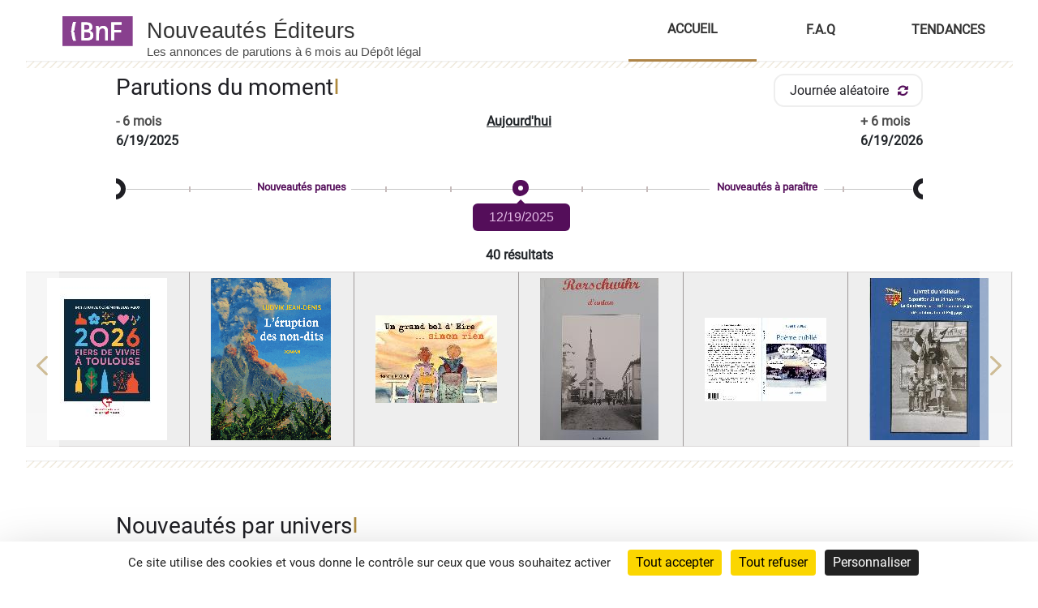

--- FILE ---
content_type: text/html;charset=UTF-8
request_url: https://nouveautes-editeurs.bnf.fr/accueil;jsessionid=1FADC0C87BE4B259E8B8B5E735BC2DF2
body_size: 34533
content:
<!DOCTYPE html>
<!--  main-fragment (title, otherStaticResources, header, nav, mainContent, footer)  -->
<html>
    
    
    
  <html lang="fr" xml:lang="fr">
	<head>
		<meta charset="UTF-8" />
		<meta http-equiv="X-UA-Compatible" content="IE=edge" />
		<meta content="text/html; charset=UTF-8" />
		<title>Nouveautés Éditeurs - Accueil</title>
		<link rel="icon" type="image/x-icon" href="https://www.bnf.fr/themes/custom/bnfsi/favicon.ico">
		<!-- les balises META -->
		<meta name="keywords" content="BnF,bibliotheque nationale de france,Éditeur,Éditeurs,Producteur,Producteurs,Distributeur,Distributeurs,Importateur,Importateurs,Commanditaire,Commanditaires,edition,edite,annonce,annoncé,publication,publications,publié,parution,paru,paraitre,imprimé,imprime,livre,livres,livre numérique,livres numeriques,nouveauté,nouveaute,nouveau,actualités,actualite,news,book,Ebook,ebook,EPUB,Epub,ePub,PDF,FLAC,MP3,Dématérialisé,dematerialise,Numérique,numeriques,récent,recent,bibliographie,bibliographique,catalogue,roman,romans,littérature,litterature,nouveaux livres,new books,nouvelles publications,nouvelles parutions,partition,partitions,musique imprimée,imprimee,carte,cartes,plan,plans,atlas,document cartographique,documents cartographiques,guide,guides,itinéraire,itinéraires,itineraire,itineraires,estampe,estampes,gravure,gravures,photographie,photographies,photo,photos,logiciel,logiciels,document sonore, documents sonores,phonogramme,phonogrammes,vidéo,vidéos,video,videos,videogramme,videogrammes,vidéogramme,vidéogrammes,film,films,multimedia,multimedias,multimédia,multimédias,jeu,jeux,multisupport,multisupports,base de données,bases,donnees,bdd,livre + DVD,livre + CD,livre-DVD,livre-CD,CD,compact disc,disque compact,disques compacts,album,albums,production,productions,opus,nouvelle livraison,nouvelles livraisons,DVD,cédérom,dévédérom,movie,movies,game,games,"/>
		<meta name="description" content="Nouveautés Éditeurs, site d&#39;annonces par les éditeurs, producteurs, distributeurs des livres et documents à paraître ou récemment parus"/>
		<!-- import des font font-awesome-4.7.0.min.css-->
		<link rel="stylesheet" href="https://cdnjs.cloudflare.com/ajax/libs/font-awesome/4.7.0/css/font-awesome.min.css"> 
		<!-- <link rel="stylesheet" type="text/css" th:href="@{/css/font-awesome-4.7.0.min.css}" href="../../static/css/font-awesome-4.7.0.min.css"/> -->
		<link rel="stylesheet" type="text/css" href="/css/bootstrap4.7.0.font-awesome.min.css;jsessionid=B7D063C96A405CD3C039A4791D69C7BD"/>
		<link rel="stylesheet" type="text/css" href="/css/fonts.googlefamilyroboto.css;jsessionid=B7D063C96A405CD3C039A4791D69C7BD"/>
		
		<!-- import des fichiers java script -->
		
		
		<!--  -->
		<link rel="stylesheet" type="text/css" href="/css/bootstrap.4.1.3.min.css;jsessionid=B7D063C96A405CD3C039A4791D69C7BD"/>
		
		
		<!-- import de xiti -->
		
		<!--  import des fichiers css -->
		<link rel="stylesheet" type="text/css" href="/css/jquery.com.ui.1.13.1.css;jsessionid=B7D063C96A405CD3C039A4791D69C7BD"/>
		
		
		<link rel="stylesheet" type="text/css" href="/css/colorbox.css;jsessionid=B7D063C96A405CD3C039A4791D69C7BD"/>
		<link rel="stylesheet" type="text/css" href="/css/main.css;jsessionid=B7D063C96A405CD3C039A4791D69C7BD"/>
		<link rel="stylesheet" type="text/css" href="/css/ne_navbar.css;jsessionid=B7D063C96A405CD3C039A4791D69C7BD"/>
		<link rel="stylesheet" type="text/css" href="/css/ne_footer.css;jsessionid=B7D063C96A405CD3C039A4791D69C7BD"/>
		<link rel="stylesheet" type="text/css" href="/css/neSectionGauche.css;jsessionid=B7D063C96A405CD3C039A4791D69C7BD"/>
		<link rel="stylesheet" type="text/css" href="/css/neSectionDroite.css;jsessionid=B7D063C96A405CD3C039A4791D69C7BD"/>
		<link rel="stylesheet" type="text/css" href="/css/mainContent.css;jsessionid=B7D063C96A405CD3C039A4791D69C7BD"/>
		<link rel="stylesheet" type="text/css" href="/css/annoncesListe.css;jsessionid=B7D063C96A405CD3C039A4791D69C7BD"/>
		<link rel="stylesheet" type="text/css" href="/css/annoncesListe-mode2.css;jsessionid=B7D063C96A405CD3C039A4791D69C7BD"/>
		<link rel="stylesheet" type="text/css" href="/css/preAccueil.css;jsessionid=B7D063C96A405CD3C039A4791D69C7BD"/>
		<link rel="stylesheet" type="text/css" href="/css/ne_carousel.css;jsessionid=B7D063C96A405CD3C039A4791D69C7BD"/>
		<link rel="stylesheet" type="text/css" href="/css/faq.css;jsessionid=B7D063C96A405CD3C039A4791D69C7BD"/>
		<link rel="stylesheet" type="text/css" href="/css/annonce.css;jsessionid=B7D063C96A405CD3C039A4791D69C7BD"/>
		<link rel="stylesheet" type="text/css" href="/css/ne_tendances.css;jsessionid=B7D063C96A405CD3C039A4791D69C7BD"/>
		
		<!-- import des fichiers java script locaux-->
		
		 <script type="text/javascript" src="/js/jquery-3.6.0.js;jsessionid=B7D063C96A405CD3C039A4791D69C7BD"></script>
		 <script type="text/javascript" src="/js/jquery-ui.1.13.1.js;jsessionid=B7D063C96A405CD3C039A4791D69C7BD"></script> 
		 <script type="text/javascript" src="/js/bootstrap.4.0.0.0.min.js;jsessionid=B7D063C96A405CD3C039A4791D69C7BD"></script> 
		 <script type="text/javascript" src="/js/smarttag.js;jsessionid=B7D063C96A405CD3C039A4791D69C7BD"></script>
    
    
  
  <script type="text/javascript" src="/js/jquery.colorbox-min.js;jsessionid=B7D063C96A405CD3C039A4791D69C7BD" ></script>
		<script type="text/javascript" src="/js/neSectionGauche.js;jsessionid=B7D063C96A405CD3C039A4791D69C7BD" ></script>
		<script type="text/javascript" src="/js/neSectionDroite.js;jsessionid=B7D063C96A405CD3C039A4791D69C7BD" ></script>
		<script type="text/javascript" src="/js/neNav.js;jsessionid=B7D063C96A405CD3C039A4791D69C7BD" ></script>
		<script type="text/javascript" src="/js/datepicker-fr.js;jsessionid=B7D063C96A405CD3C039A4791D69C7BD" ></script>
		<script type="text/javascript" src="/js/preAccueil.js;jsessionid=B7D063C96A405CD3C039A4791D69C7BD" ></script>
		<script type="text/javascript" src="/js/utils.js;jsessionid=B7D063C96A405CD3C039A4791D69C7BD" ></script> 
		<script type="text/javascript" src="/js/faq.js;jsessionid=B7D063C96A405CD3C039A4791D69C7BD" ></script> 
		<script type="text/javascript" src="/js/tendances.js;jsessionid=B7D063C96A405CD3C039A4791D69C7BD" ></script> 
		<script type="text/javascript" src="/js/annonce.js;jsessionid=B7D063C96A405CD3C039A4791D69C7BD" ></script>

		<!-- Tarte au Citron (gestion des cookies) -->
		<script async src="https://tarteaucitron.io/load.js?domain=nouveautes-editeurs.bnf.fr&uuid=91ba7c974c752a888f0a2765181efcbea3a33ef9"></script>

		<!-- XITI -->
		

	</head>
	
	
</html>

 
  

<!-- Other javascript, css source files -->

        <!-- <link rel="stylesheet" href="//code.jquery.com/ui/1.12.1/themes/base/jquery-ui.css"> -->
        <link rel="stylesheet" type="text/css" href="/css/jquery-ui.1.12.1.css;jsessionid=B7D063C96A405CD3C039A4791D69C7BD"/>
		
    

</head>
<body>
	<div class="container-01" role="list">
		<div role="listitem">
	
		
			<a id='skip-nav1' class='screenreader-text' href='#header' style="color: white;">Accéder au menu</a>
			<a id='skip-nav' class='screenreader-text' href='#main-content' style="color: white;">Accéder au contenu principal</a>
			<a id='skip-nav2' class='screenreader-text' href='#search' style="color: white;">Accéder au moteur de recherche</a>
			<a id='skip-nav3' class='screenreader-text' href='#footer' style="color: white;">Accéder au pied de page</a>
			<a id='skip-nav4' class='screenreader-text' href='#editeur0' style="color: white; display: none;">Aller directement sur le premier éditeur de la liste des éditeurs</a>
			<a id='skip-nav5' class='screenreader-text' href='#faqTitleOne' style="color: white; display: none;">Aller directement à la première question</a>
		</div>
	
	</div>
	
	
  
    <header id="header" role="banner"><div class="header">
<script>
$(document).ready(function (){
	checkTitle();
	affinageTypeDocument();
	affinageFacets("/affinageEditeurs", "#affinageEditeurs");
	
	affinageFacets("/affinageCollections", "#affinageCollections");
	
	affinageFacets("/affinageAuteurs", "#affinageAuteurs");
	
	affinageFacets("/affinageParution", "#affinageParution");
	
	affinageFacets("/affinageJeunesse", "#affinageJeunesse");
	
	affinageFacets("/affinageGenre", "#affinageGenre");
	
	affinageFacets("/affinageFormats", "#affinageFormats");
	affinageFacets("/affinageMotsDuTitre", "#affinageMotsDuTitre");
	
	parutionDuJour();
	
	//Partie nouveautés par univers
	affinageFacets("/nouveautesParUnivers", "#nouveautePar-02");
	
	
	checkedSelectedFacette();

	carousselManager2();
	//initialisation des variable du slider
	var dateMin1 = subtractMonths(6, new Date());
	var dateMax1 = addMonths(6, new Date());
	var maxDate = calculateDaysBetweenDates(dateMin1, dateMax1);
	var dateDuJour = calculateDaysBetweenDates(dateMin1, new Date());
	var mySlider = getSlider(maxDate, dateDuJour, tooltip);
	
	// Initialise slider
	$("#slider").on("slide", function(slideEvt) {
	  $("#tooltip").val(slideEvt.value);

	});
	//appel et initialisation du slider
	parutionSlide();
	
	// les valeurs max et minr
	var minSliderValue = mySlider.slider( "option", "min" );
	var maxSliderValue = mySlider.slider( "option", "max" );
	
	// Blur input
	$("#tooltip").on("blur", function() {
	  var val = Math.abs(parseInt(this.value, 10) || minSliderValue);
	  this.value = val > maxSliderValue ? maxSliderValue : val;
	  $('#slider').slider("option", "value", val);
	});

	// la touche entrer
	$("#tooltip").keyup(function(e) {
	  if (e.which == 13) // Enter key
	    $(this).blur();
	});
	
	//gestion aléatoire des annonces dans le carrousel de la page d'accueil
	$("#parutionAleatoire").click(function() {
		activeCarouselItem = 0;
		onRandomAnnonces(mySlider, minSliderValue, maxSliderValue, maxDate, dateMin1);
	});

	//revenir aux annonces d'aujourd'hui dans le carrousel de la page d'accueil
	$("#parutionAujourdhui").click(function() {
		activeCarouselItem = 0;
		tooltip.text(datePlus(dateDuJour));
		getSlider(maxDate, dateDuJour, tooltip);
	});
	
	annoncesOnDay();
	
	onTriSearch();
	
	
	if(session != null && (modeAffichage === constant || modeAffichage === null)){
		$('.main-content-02').hide();
	}else{
		$('.main-content-02').show();
	}
	
	
	
	  $(function() {
		$.datepicker.setDefaults($.datepicker.regional['fr']);
		$("#datepicker").datepicker({dateFormat: "dd/mm/yy"});
	    var datepicker3 = $("form#searchModel .datepicker3").val();
	    var value = $("#datepicker").val();
	    if(value==="" || value == null){
	    	
	    	$("#datepicker").datepicker().val("");
	    }else{
	    	$("#datepicker").datepicker().val(value);	
	    }
	  });
	
	  
	  $(function() {
		  var val = 
		    $(".moinsSix").append("\r\n "+subtractMonths(6, new Date()).toLocaleDateString());
		    $(".plusSix").append("\r\n "+addMonths(6, new Date()).toLocaleDateString());
		});
	  
	  hideDiv();
});


	
	

</script>


<script>

    var modeAffichage = "atterissage";
    var constant = "atterissage";
    var mozaique = "gridMode";
    var session = {"NouveautesEditeursUserSession":{"lastSearch":{"jeunesse":false,"keywords":null,"dates":null,"searchAction":"RESULTATS","requestedPage":1,"tag":null,"sortIndex":1,"accueilIndex":0,"tagCategory":null,"filters":{"FULL_TEXT":null,"PARUTION":null,"DATE":null,"PREMIERE_ANNEE_PUB":null,"TYPE":null,"EDITEUR":null,"AUTEUR":null,"COLLECTION":null,"JEUNESSE":null,"VITRINE":null,"NO_PERIODIQUE":null,"GENRE":null,"FORMATS":null,"MOTS_DU_TITRE":null},"secondFilters":{"FULL_TEXT":null,"PARUTION":null,"DATE":null,"PREMIERE_ANNEE_PUB":null,"TYPE":null,"EDITEUR":null,"AUTEUR":null,"COLLECTION":null,"JEUNESSE":null,"VITRINE":null,"NO_PERIODIQUE":null,"GENRE":null,"FORMATS":null,"MOTS_DU_TITRE":null},"refineCategoriesDisplayStates":["FOLD","NO_MORE_LESS_LINK","FOLD","FOLD","FOLD","FOLD","FOLD","FOLD","FOLD","FOLD","FOLD","FOLD","FOLD","FOLD"],"standardFilters":true,"livresToDetail":{"livreModel":[{"idDLPeriodique":-1,"idDLMono":1187869,"idDeclarationDlEditeur":10000001260308,"idEditeur":63794,"titre":"Les aventures de Jefferson l'am\u00E9ricain du sud , Court m\u00E9trage pour enfants ","sousTitre":"Les aventures de Jefferson l'am\u00E9ricain du sud , Court m\u00E9trage pour enfants ","titreOriginal":"Les aventures de Jefferson l'am\u00E9ricain du sud , Court m\u00E9trage pour enfants ","dateValidation":"2025-12-11T16:19:34.184+01:00","datePublicationNE":"12\/12\/2025","datePrevuePublication":"10\/06\/2026","prixVentePublic":10000.0,"nomCollection":null,"numeroCollection":null,"nomEditeur":"SASU FULL MONTY CLUB LIMONADIERs, entreprise fran\u00E7aise, actionnaire unique monsieur Fabien GOTZ Siret 98980818500016","auteur":[{"idAuteur":3225641,"nom":"Gotz","prenom":"Fabien","pseudonyme":null,"dateNaissance":"04\/10\/1974","fonction":null,"auteurNoms":"Gotz Fabien"},{"idAuteur":3225642,"nom":"GOTZ","prenom":"Fabien","pseudonyme":null,"dateNaissance":"04\/10\/1974","fonction":null,"auteurNoms":"GOTZ Fabien"},{"idAuteur":3225643,"nom":"Gotz","prenom":"Fabien","pseudonyme":null,"dateNaissance":"04\/10\/1974","fonction":null,"auteurNoms":"Gotz Fabien"}],"donneesMaterielles":[{"ean":null,"isbn":null,"ismn":null,"idTypeDocumentMonographie":6,"titreElement":null,"formatLargeur":0.0,"formatHauteur":0.0,"nombrePages":0,"broche":"N","relie":"N","enFeuilles":"N","nbreUnitesPhysiques":-1,"dureeEnregistrement":"00-45-59","natureSupport":null,"nomMarque":null,"numeroMarque":null,"referenceCommerciale":null,"nbPlages":0,"cotageOuNumEdition":null,"echelle":null,"instrument":null,"plateforme":null,"nomFournisseur1":null,"nomFournisseur2":null,"natureDocument":null,"techImpression1":null,"techImpression2":null,"livreNumerique":"N","sonNumerique":"N","formatSon":null,"format":null,"version":null,"poids":"-1","genreMusical":null,"typeDocument":"IT"}],"nouveaute":"O","nouvelleEdition":"N","nouvelleCollectionEd":"N","idCollectionBnf":0,"statut":{"id":2000,"libelle":"D\u00E9claration valid\u00E9e"},"libelleExpliciteStatut":null,"numeroArk":null,"bibNationale":false,"destination":1,"pubImageNE":"O","idC1":"1168952","idC4":null,"desactiverimages":false,"jeunesse":true,"ageJeunesseDebut":0,"ageJeunesseFin":99,"resume":"Les aventures de Jefferson l\u0026apos;am\u00E9ricain du sud,est une \u0153uvre originale,issu uniquement de l\u0026apos;inspiration de son auteur et r\u00E9alisateur. C\u0026apos;est un Court m\u00E9trage d\u0026apos;environ 45 minutes, retra\u00E7ant l\u0026apos;aventure de Jefferson et de ses amis, Sur les terrains forestier et lieux de Guyane fran\u00E7aise. Accessible \u00E0 tout \u00E2ge.","resumeCoupe":"\n\nLes aventures de Jefferson l\u0026apos;am\u00E9ricain du sud,est une \u0153uvre originale,issu uniquement de l\u0026apos;inspiration de son auteur et r\u00E9alisateur. C\u0026apos;est un Court m\u00E9trage","suspensionResume":false,"titreCoupe":"Les aventures de Jefferson l'am\u00E9ricain du sud...","auteurCoupe":["Fabien Gotz","Fabien GOTZ","Fabien Gotz"],"editeurCoupe":"SASU FULL MONTY CLUB LIMONADIERs, entreprise...","published":false,"tagList":["enfants","aventures"],"fonctionDeposant":null,"edition":null,"periodicite":null,"precisionPeriodicite":null,"prixAboAnnuelleFr":0.0,"prixAboAnnuelleEtranger":0.0,"prixNumeroFr":0.0,"prixNumeroEtranger":0.0,"hauteur":0.0,"largeur":0.0,"titrePrecedent1":null,"issnPrecedent1":null,"titrePrecedent2":null,"issnPrecedent2":null,"adresseURL":null,"premiereAnneePublication":null,"directeurPublication":null,"page":1},{"idDLPeriodique":-1,"idDLMono":1172816,"idDeclarationDlEditeur":10000001244653,"idEditeur":14123,"titre":"Le paysan qui comprenait le langage des animaux","sousTitre":null,"titreOriginal":null,"dateValidation":"2025-11-01T20:42:41.081+01:00","datePublicationNE":"02\/11\/2025","datePrevuePublication":"01\/06\/2026","prixVentePublic":24.0,"nomCollection":"conte CD bilingue","numeroCollection":null,"nomEditeur":"Editions le Verger des Hesp\u00E9rides","auteur":[{"idAuteur":3171603,"nom":"Lagny Delatour","prenom":"V\u00E9ronique","pseudonyme":null,"dateNaissance":null,"fonction":null,"auteurNoms":"Lagny Delatour V\u00E9ronique"}],"donneesMaterielles":[{"ean":"9782365875479","isbn":"978-2-36587-547-9","ismn":null,"idTypeDocumentMonographie":1,"titreElement":null,"formatLargeur":24.0,"formatHauteur":25.0,"nombrePages":48,"broche":"O","relie":"N","enFeuilles":"N","nbreUnitesPhysiques":-1,"dureeEnregistrement":null,"natureSupport":null,"nomMarque":null,"numeroMarque":null,"referenceCommerciale":null,"nbPlages":0,"cotageOuNumEdition":null,"echelle":null,"instrument":null,"plateforme":null,"nomFournisseur1":null,"nomFournisseur2":null,"natureDocument":null,"techImpression1":null,"techImpression2":null,"livreNumerique":"N","sonNumerique":"N","formatSon":null,"format":null,"version":null,"poids":"-1","genreMusical":null,"typeDocument":"IT"}],"nouveaute":"O","nouvelleEdition":"N","nouvelleCollectionEd":"N","idCollectionBnf":0,"statut":{"id":3000,"libelle":"D\u00E9p\u00F4t enregistr\u00E9"},"libelleExpliciteStatut":null,"numeroArk":"ark:\/12148\/cb48651110g","bibNationale":false,"destination":3,"pubImageNE":"O","idC1":"1152298","idC4":"1152299","desactiverimages":false,"jeunesse":false,"ageJeunesseDebut":null,"ageJeunesseFin":null,"resume":"conte traditionnel syrien, bilingue en fran\u00E7ais et en arabe Que va faire le paysan en \u00E9coutant les \u00E9changes entre ses animaux domestiques ? Conte traditionnel syrien, en fran\u00E7ais et en arabe avec une partie audio CD et QR code pour \u00E9couter l\u0026apos;histoire","resumeCoupe":"\n\nconte traditionnel syrien, bilingue en fran\u00E7ais et en arabe Que va faire le paysan en \u00E9coutant les \u00E9changes entre ses animaux domestiques ? Conte traditionnel syrien, en","suspensionResume":false,"titreCoupe":"Le paysan qui comprenait le langage des animaux","auteurCoupe":["V\u00E9ronique Lagny Delatour"],"editeurCoupe":"Editions le Verger des Hesp\u00E9rides","published":false,"tagList":["animaux"],"fonctionDeposant":null,"edition":null,"periodicite":null,"precisionPeriodicite":null,"prixAboAnnuelleFr":0.0,"prixAboAnnuelleEtranger":0.0,"prixNumeroFr":0.0,"prixNumeroEtranger":0.0,"hauteur":0.0,"largeur":0.0,"titrePrecedent1":null,"issnPrecedent1":null,"titrePrecedent2":null,"issnPrecedent2":null,"adresseURL":null,"premiereAnneePublication":null,"directeurPublication":null,"page":1},{"idDLPeriodique":-1,"idDLMono":1185970,"idDeclarationDlEditeur":10000001258264,"idEditeur":33206,"titre":"R\u00E9flexions","sousTitre":null,"titreOriginal":"R\u00E9flexions","dateValidation":"2025-12-03T15:37:28.230+01:00","datePublicationNE":"04\/12\/2025","datePrevuePublication":"15\/05\/2026","prixVentePublic":15.9,"nomCollection":null,"numeroCollection":null,"nomEditeur":"Hello \u00E9ditions","auteur":[{"idAuteur":3216313,"nom":null,"prenom":null,"pseudonyme":"Camille Cocaud","dateNaissance":null,"fonction":null,"auteurNoms":"Camille Cocaud"}],"donneesMaterielles":[{"ean":"9782386276484","isbn":"978-2-38627-648-4","ismn":null,"idTypeDocumentMonographie":1,"titreElement":null,"formatLargeur":127.0,"formatHauteur":178.0,"nombrePages":112,"broche":"N","relie":"O","enFeuilles":"N","nbreUnitesPhysiques":-1,"dureeEnregistrement":null,"natureSupport":null,"nomMarque":null,"numeroMarque":null,"referenceCommerciale":null,"nbPlages":0,"cotageOuNumEdition":null,"echelle":null,"instrument":null,"plateforme":null,"nomFournisseur1":null,"nomFournisseur2":null,"natureDocument":null,"techImpression1":null,"techImpression2":null,"livreNumerique":"N","sonNumerique":"N","formatSon":null,"format":null,"version":null,"poids":"-1","genreMusical":null,"typeDocument":"LI"}],"nouveaute":"O","nouvelleEdition":"N","nouvelleCollectionEd":"N","idCollectionBnf":0,"statut":{"id":2000,"libelle":"D\u00E9claration valid\u00E9e"},"libelleExpliciteStatut":null,"numeroArk":null,"bibNationale":false,"destination":4,"pubImageNE":"O","idC1":null,"idC4":null,"desactiverimages":false,"jeunesse":false,"ageJeunesseDebut":null,"ageJeunesseFin":null,"resume":null,"resumeCoupe":null,"suspensionResume":false,"titreCoupe":"R\u00E9flexions","auteurCoupe":["Camille Cocaud"],"editeurCoupe":"Hello \u00E9ditions","published":false,"tagList":null,"fonctionDeposant":null,"edition":null,"periodicite":null,"precisionPeriodicite":null,"prixAboAnnuelleFr":0.0,"prixAboAnnuelleEtranger":0.0,"prixNumeroFr":0.0,"prixNumeroEtranger":0.0,"hauteur":0.0,"largeur":0.0,"titrePrecedent1":null,"issnPrecedent1":null,"titrePrecedent2":null,"issnPrecedent2":null,"adresseURL":null,"premiereAnneePublication":null,"directeurPublication":null,"page":1},{"idDLPeriodique":-1,"idDLMono":1189624,"idDeclarationDlEditeur":10000001262151,"idEditeur":33748,"titre":"Super cabane !","sousTitre":"\u00C9loge d\u2019une autre fa\u00E7on d\u2019habiter","titreOriginal":null,"dateValidation":"2025-12-17T11:44:10.483+01:00","datePublicationNE":"18\/12\/2025","datePrevuePublication":"07\/05\/2026","prixVentePublic":25.0,"nomCollection":"Architecture - Alternatives","numeroCollection":null,"nomEditeur":"\u00C9ditions Gallimard","auteur":[{"idAuteur":3232379,"nom":"Collectifs Gallimard","prenom":null,"pseudonyme":null,"dateNaissance":null,"fonction":null,"auteurNoms":"Collectifs Gallimard"}],"donneesMaterielles":[{"ean":"9782073152466","isbn":"978-2-07-315246-6","ismn":null,"idTypeDocumentMonographie":1,"titreElement":null,"formatLargeur":17.1,"formatHauteur":24.0,"nombrePages":256,"broche":"O","relie":"N","enFeuilles":"N","nbreUnitesPhysiques":-1,"dureeEnregistrement":null,"natureSupport":null,"nomMarque":null,"numeroMarque":null,"referenceCommerciale":null,"nbPlages":0,"cotageOuNumEdition":null,"echelle":null,"instrument":null,"plateforme":null,"nomFournisseur1":null,"nomFournisseur2":null,"natureDocument":null,"techImpression1":null,"techImpression2":null,"livreNumerique":"N","sonNumerique":"N","formatSon":null,"format":null,"version":null,"poids":"-1","genreMusical":null,"typeDocument":"LI"}],"nouveaute":"O","nouvelleEdition":"N","nouvelleCollectionEd":"N","idCollectionBnf":0,"statut":{"id":2000,"libelle":"D\u00E9claration valid\u00E9e"},"libelleExpliciteStatut":null,"numeroArk":null,"bibNationale":false,"destination":4,"pubImageNE":"O","idC1":"1170989","idC4":null,"desactiverimages":false,"jeunesse":false,"ageJeunesseDebut":null,"ageJeunesseFin":null,"resume":"Qui, enfant, n\u2019a jamais bricol\u00E9 une cabane, o\u00F9, loin du regard des adultes, on peut vivre une vie \u00E0 sa (d\u00E9)mesure ? Qui, adulte, ne d\u00E9sire pas (re)trouver cet espace de ressourcement, refuge de r\u00EAve et de m\u00E9ditation ? Cet ouvrage revisite, dans un premier temps, les diff\u00E9rentes figures que cet habitat singulier \u2013 \u00AB qui tire un fil horizontal entre l\u2019homme et son environnement \u00BB, a prises dans l\u2019histoire des hommes comme dans celle de l\u2019architecture, et dont il serait, en quelque sorte, l\u2019arch\u00E9type parfait. La soixantaine de r\u00E9alisations contemporaines pr\u00E9sent\u00E9es ensuite d\u00E9montrent, chacune \u00E0 sa fa\u00E7on, comment il est possible de renouveler ce microhabitat en jouant avec ses formes, mat\u00E9riaux et usages pour offrir une autre vision de l\u2019architecture. La 10e \u00E9dition du concours Mini Maousse poursuit le m\u00EAme objectif en proposant \u00E0 de jeunes cr\u00E9ateurs d\u2019imaginer un projet de supercabane en mat\u00E9riaux de r\u00E9cup\u00E9ration \u2013 accompagn\u00E9 d\u2019un mode d\u2019emploi ludique pour la coconstruire \u2013 qui puisse prendre place dans une cour d\u2019\u00E9cole et devenir un lieu de jeu et de p\u00E9dagogie.","resumeCoupe":"\n\nQui, enfant, n\u2019a jamais bricol\u00E9 une cabane, o\u00F9, loin du regard des adultes, on peut vivre une vie \u00E0 sa (d\u00E9)mesure ? Qui, adulte, ne d\u00E9sire pas (re)trouver cet espace de","suspensionResume":false,"titreCoupe":"Super cabane ! : \u00C9loge d\u2019une autre fa\u00E7on d\u2019habiter","auteurCoupe":["Collectifs Gallimard"],"editeurCoupe":"\u00C9ditions Gallimard","published":false,"tagList":null,"fonctionDeposant":null,"edition":null,"periodicite":null,"precisionPeriodicite":null,"prixAboAnnuelleFr":0.0,"prixAboAnnuelleEtranger":0.0,"prixNumeroFr":0.0,"prixNumeroEtranger":0.0,"hauteur":0.0,"largeur":0.0,"titrePrecedent1":null,"issnPrecedent1":null,"titrePrecedent2":null,"issnPrecedent2":null,"adresseURL":null,"premiereAnneePublication":null,"directeurPublication":null,"page":1},{"idDLPeriodique":-1,"idDLMono":1186800,"idDeclarationDlEditeur":10000001259129,"idEditeur":58410,"titre":"Acr\u00E8 aux cobaleurs !","sousTitre":"Ils avaient foi en l'antimoine","titreOriginal":null,"dateValidation":"2025-12-15T09:31:06.541+01:00","datePublicationNE":"17\/12\/2025","datePrevuePublication":"03\/05\/2026","prixVentePublic":20.0,"nomCollection":null,"numeroCollection":null,"nomEditeur":"Delvinquier Beno\u00EEt \u0026 Raillard Jos\u00E9","auteur":[{"idAuteur":3228812,"nom":"DELVINQUIER","prenom":"Beno\u00EEt","pseudonyme":null,"dateNaissance":"02\/06\/1958","fonction":null,"auteurNoms":"DELVINQUIER Beno\u00EEt"}],"donneesMaterielles":[{"ean":"9782959865916","isbn":"978-2-9598659-1-6","ismn":null,"idTypeDocumentMonographie":1,"titreElement":null,"formatLargeur":10.5,"formatHauteur":14.85,"nombrePages":216,"broche":"N","relie":"O","enFeuilles":"N","nbreUnitesPhysiques":-1,"dureeEnregistrement":null,"natureSupport":null,"nomMarque":null,"numeroMarque":null,"referenceCommerciale":null,"nbPlages":0,"cotageOuNumEdition":null,"echelle":null,"instrument":null,"plateforme":null,"nomFournisseur1":null,"nomFournisseur2":null,"natureDocument":null,"techImpression1":null,"techImpression2":null,"livreNumerique":"N","sonNumerique":"N","formatSon":null,"format":null,"version":null,"poids":"-1","genreMusical":null,"typeDocument":"LI"}],"nouveaute":"O","nouvelleEdition":"N","nouvelleCollectionEd":"N","idCollectionBnf":0,"statut":{"id":2000,"libelle":"D\u00E9claration valid\u00E9e"},"libelleExpliciteStatut":null,"numeroArk":null,"bibNationale":false,"destination":4,"pubImageNE":"O","idC1":"1167558","idC4":null,"desactiverimages":false,"jeunesse":false,"ageJeunesseDebut":null,"ageJeunesseFin":null,"resume":"Au tournant du XX\u00E8me si\u00E8cle la Nouvelle-Cal\u00E9donie \u00E9tait le premier producteur mondial de cobalt gr\u00E2ce aux cobaleurs, ces personnages pittoresques arpentant de long en large les massifs serpentineux du Sud au Nord du Territoire. Ils nous ont laiss\u00E9 une chanson, \u00E9crite par Georges Baudoux...","resumeCoupe":"\n\nAu tournant du XX\u00E8me si\u00E8cle la Nouvelle-Cal\u00E9donie \u00E9tait le premier producteur mondial de cobalt gr\u00E2ce aux cobaleurs, ces personnages pittoresques arpentant de long en large","suspensionResume":false,"titreCoupe":"Acr\u00E8 aux cobaleurs ! : Ils avaient foi en...","auteurCoupe":["Beno\u00EEt DELVINQUIER"],"editeurCoupe":"Delvinquier Beno\u00EEt \u0026 Raillard Jos\u00E9","published":false,"tagList":null,"fonctionDeposant":null,"edition":null,"periodicite":null,"precisionPeriodicite":null,"prixAboAnnuelleFr":0.0,"prixAboAnnuelleEtranger":0.0,"prixNumeroFr":0.0,"prixNumeroEtranger":0.0,"hauteur":0.0,"largeur":0.0,"titrePrecedent1":null,"issnPrecedent1":null,"titrePrecedent2":null,"issnPrecedent2":null,"adresseURL":null,"premiereAnneePublication":null,"directeurPublication":null,"page":1},{"idDLPeriodique":-1,"idDLMono":1172815,"idDeclarationDlEditeur":10000001244652,"idEditeur":14123,"titre":"Une histoire vraie o\u00F9 tout est faux","sousTitre":null,"titreOriginal":null,"dateValidation":"2025-11-01T20:38:26.625+01:00","datePublicationNE":"02\/11\/2025","datePrevuePublication":"01\/05\/2026","prixVentePublic":24.0,"nomCollection":"conte CD bilingue","numeroCollection":null,"nomEditeur":"Editions le Verger des Hesp\u00E9rides","auteur":[{"idAuteur":3171598,"nom":"Lagny Delatour","prenom":"V\u00E9ronique","pseudonyme":null,"dateNaissance":null,"fonction":null,"auteurNoms":"Lagny Delatour V\u00E9ronique"}],"donneesMaterielles":[{"ean":"9782365875455","isbn":"978-2-36587-545-5","ismn":null,"idTypeDocumentMonographie":1,"titreElement":null,"formatLargeur":24.0,"formatHauteur":25.0,"nombrePages":48,"broche":"O","relie":"N","enFeuilles":"N","nbreUnitesPhysiques":-1,"dureeEnregistrement":null,"natureSupport":null,"nomMarque":null,"numeroMarque":null,"referenceCommerciale":null,"nbPlages":0,"cotageOuNumEdition":null,"echelle":null,"instrument":null,"plateforme":null,"nomFournisseur1":null,"nomFournisseur2":null,"natureDocument":null,"techImpression1":null,"techImpression2":null,"livreNumerique":"N","sonNumerique":"N","formatSon":null,"format":null,"version":null,"poids":"-1","genreMusical":null,"typeDocument":"IT"}],"nouveaute":"O","nouvelleEdition":"N","nouvelleCollectionEd":"N","idCollectionBnf":0,"statut":{"id":3000,"libelle":"D\u00E9p\u00F4t enregistr\u00E9"},"libelleExpliciteStatut":null,"numeroArk":"ark:\/12148\/cb48651105w","bibNationale":false,"destination":3,"pubImageNE":"O","idC1":"1152296","idC4":"1152297","desactiverimages":false,"jeunesse":false,"ageJeunesseDebut":null,"ageJeunesseFin":null,"resume":"conte traditionnel syrien bilingue fran\u00E7ais et arabe Comment une chose peut-elle \u00EAtre vraie et fausse en m\u00EAme temps ? Conte traditionnel syrien, en fran\u00E7ais et en arabe avec une partie audio CD et QR code pour \u00E9couter l\u0026apos;histoire","resumeCoupe":"\n\nconte traditionnel syrien bilingue fran\u00E7ais et arabe Comment une chose peut-elle \u00EAtre vraie et fausse en m\u00EAme temps ? Conte traditionnel syrien, en fran\u00E7ais et en arabe avec","suspensionResume":false,"titreCoupe":"Une histoire vraie o\u00F9 tout est faux","auteurCoupe":["V\u00E9ronique Lagny Delatour"],"editeurCoupe":"Editions le Verger des Hesp\u00E9rides","published":false,"tagList":["histoire"],"fonctionDeposant":null,"edition":null,"periodicite":null,"precisionPeriodicite":null,"prixAboAnnuelleFr":0.0,"prixAboAnnuelleEtranger":0.0,"prixNumeroFr":0.0,"prixNumeroEtranger":0.0,"hauteur":0.0,"largeur":0.0,"titrePrecedent1":null,"issnPrecedent1":null,"titrePrecedent2":null,"issnPrecedent2":null,"adresseURL":null,"premiereAnneePublication":null,"directeurPublication":null,"page":1},{"idDLPeriodique":-1,"idDLMono":1165584,"idDeclarationDlEditeur":10000001237225,"idEditeur":30329,"titre":"Destination extr\u00EAme ","sousTitre":"Medell\u00EDn : l\u2019exp\u00E9rience Escobar","titreOriginal":null,"dateValidation":"2025-12-01T08:30:17.429+01:00","datePublicationNE":"02\/12\/2025","datePrevuePublication":"22\/04\/2026","prixVentePublic":22.0,"nomCollection":"Destination extr\u00EAme","numeroCollection":null,"nomEditeur":"\u00C9ditions de Mortagne","auteur":[{"idAuteur":3145140,"nom":"Mal\u00E9part","prenom":"Justine","pseudonyme":null,"dateNaissance":null,"fonction":null,"auteurNoms":"Mal\u00E9part Justine"}],"donneesMaterielles":[{"ean":"9782897927035","isbn":"978-2-89792-703-5","ismn":null,"idTypeDocumentMonographie":1,"titreElement":null,"formatLargeur":15.0,"formatHauteur":22.5,"nombrePages":248,"broche":"O","relie":"N","enFeuilles":"N","nbreUnitesPhysiques":-1,"dureeEnregistrement":null,"natureSupport":null,"nomMarque":null,"numeroMarque":null,"referenceCommerciale":null,"nbPlages":0,"cotageOuNumEdition":null,"echelle":null,"instrument":null,"plateforme":null,"nomFournisseur1":null,"nomFournisseur2":null,"natureDocument":null,"techImpression1":null,"techImpression2":null,"livreNumerique":"N","sonNumerique":"N","formatSon":null,"format":null,"version":null,"poids":"-1","genreMusical":null,"typeDocument":"LI"}],"nouveaute":"O","nouvelleEdition":"N","nouvelleCollectionEd":"N","idCollectionBnf":0,"statut":{"id":2000,"libelle":"D\u00E9claration valid\u00E9e"},"libelleExpliciteStatut":null,"numeroArk":null,"bibNationale":false,"destination":4,"pubImageNE":"O","idC1":"1144322","idC4":"1144323","desactiverimages":false,"jeunesse":false,"ageJeunesseDebut":null,"ageJeunesseFin":null,"resume":"Destination : Medell\u00EDn, Colombie. Nature du voyage : Exp\u00E9rience immersive sur les traces de Pablo Escobar. Nombre de voyageurs : 2. M\u00E9gan et Alex, grands amateurs de tourisme noir, d\u00E9cident de vivre une exp\u00E9rience hors norme pour leur lune de miel. Leur but : se mettre dans la peau de Pablo Escobar, le plus puissant baron de la drogue des ann\u00E9es 80. Leur voyage de noces vire rapidement au cauchemar. Certaines limites ne devraient jamais \u00EAtre d\u00E9pass\u00E9es.","resumeCoupe":"\n\nDestination : Medell\u00EDn, Colombie. Nature du voyage : Exp\u00E9rience immersive sur les traces de Pablo Escobar. Nombre de voyageurs : 2. M\u00E9gan et Alex, grands amateurs de tourisme","suspensionResume":false,"titreCoupe":"Destination extr\u00EAme  : Medell\u00EDn : l\u2019exp\u00E9rience...","auteurCoupe":["Justine Mal\u00E9part"],"editeurCoupe":"\u00C9ditions de Mortagne","published":false,"tagList":null,"fonctionDeposant":null,"edition":null,"periodicite":null,"precisionPeriodicite":null,"prixAboAnnuelleFr":0.0,"prixAboAnnuelleEtranger":0.0,"prixNumeroFr":0.0,"prixNumeroEtranger":0.0,"hauteur":0.0,"largeur":0.0,"titrePrecedent1":null,"issnPrecedent1":null,"titrePrecedent2":null,"issnPrecedent2":null,"adresseURL":null,"premiereAnneePublication":null,"directeurPublication":null,"page":1},{"idDLPeriodique":-1,"idDLMono":1185796,"idDeclarationDlEditeur":10000001258090,"idEditeur":12501,"titre":"Arik Levy","sousTitre":null,"titreOriginal":null,"dateValidation":"2025-12-03T13:50:16.747+01:00","datePublicationNE":"04\/12\/2025","datePrevuePublication":"15\/04\/2026","prixVentePublic":79.0,"nomCollection":null,"numeroCollection":null,"nomEditeur":"Skira Paris","auteur":null,"donneesMaterielles":[{"ean":"9782370742940","isbn":"978-2-37074-294-0","ismn":null,"idTypeDocumentMonographie":1,"titreElement":null,"formatLargeur":0.0,"formatHauteur":0.0,"nombrePages":0,"broche":"N","relie":"N","enFeuilles":"N","nbreUnitesPhysiques":-1,"dureeEnregistrement":null,"natureSupport":null,"nomMarque":null,"numeroMarque":null,"referenceCommerciale":null,"nbPlages":0,"cotageOuNumEdition":null,"echelle":null,"instrument":null,"plateforme":null,"nomFournisseur1":null,"nomFournisseur2":null,"natureDocument":null,"techImpression1":null,"techImpression2":null,"livreNumerique":"N","sonNumerique":"N","formatSon":null,"format":null,"version":null,"poids":"-1","genreMusical":null,"typeDocument":"LI"}],"nouveaute":null,"nouvelleEdition":null,"nouvelleCollectionEd":"N","idCollectionBnf":0,"statut":{"id":2000,"libelle":"D\u00E9claration valid\u00E9e"},"libelleExpliciteStatut":null,"numeroArk":null,"bibNationale":false,"destination":4,"pubImageNE":"O","idC1":"1166526","idC4":null,"desactiverimages":false,"jeunesse":false,"ageJeunesseDebut":null,"ageJeunesseFin":null,"resume":null,"resumeCoupe":null,"suspensionResume":false,"titreCoupe":"Arik Levy","auteurCoupe":null,"editeurCoupe":"Skira Paris","published":false,"tagList":null,"fonctionDeposant":null,"edition":null,"periodicite":null,"precisionPeriodicite":null,"prixAboAnnuelleFr":0.0,"prixAboAnnuelleEtranger":0.0,"prixNumeroFr":0.0,"prixNumeroEtranger":0.0,"hauteur":0.0,"largeur":0.0,"titrePrecedent1":null,"issnPrecedent1":null,"titrePrecedent2":null,"issnPrecedent2":null,"adresseURL":null,"premiereAnneePublication":null,"directeurPublication":null,"page":1},{"idDLPeriodique":-1,"idDLMono":1176404,"idDeclarationDlEditeur":10000001248397,"idEditeur":3463,"titre":"R\u00EAve de pierre","sousTitre":null,"titreOriginal":null,"dateValidation":"2025-11-10T13:49:52.372+01:00","datePublicationNE":"11\/11\/2025","datePrevuePublication":"15\/04\/2026","prixVentePublic":16.0,"nomCollection":null,"numeroCollection":null,"nomEditeur":"Mosquito","auteur":[{"idAuteur":3183588,"nom":"Marcel\u00E9","prenom":"Philippe","pseudonyme":null,"dateNaissance":null,"fonction":null,"auteurNoms":"Marcel\u00E9 Philippe"},{"idAuteur":3183589,"nom":null,"prenom":null,"pseudonyme":"Rodolphe","dateNaissance":null,"fonction":null,"auteurNoms":"Rodolphe"}],"donneesMaterielles":[{"ean":"9782493343574","isbn":"978-2-493343-57-4","ismn":null,"idTypeDocumentMonographie":1,"titreElement":null,"formatLargeur":23.0,"formatHauteur":30.0,"nombrePages":65,"broche":"N","relie":"O","enFeuilles":"N","nbreUnitesPhysiques":-1,"dureeEnregistrement":null,"natureSupport":null,"nomMarque":null,"numeroMarque":null,"referenceCommerciale":null,"nbPlages":0,"cotageOuNumEdition":null,"echelle":null,"instrument":null,"plateforme":null,"nomFournisseur1":null,"nomFournisseur2":null,"natureDocument":null,"techImpression1":null,"techImpression2":null,"livreNumerique":"N","sonNumerique":"N","formatSon":null,"format":null,"version":null,"poids":"-1","genreMusical":null,"typeDocument":"LI"}],"nouveaute":"O","nouvelleEdition":"N","nouvelleCollectionEd":"N","idCollectionBnf":0,"statut":{"id":2000,"libelle":"D\u00E9claration valid\u00E9e"},"libelleExpliciteStatut":null,"numeroArk":null,"bibNationale":false,"destination":4,"pubImageNE":"O","idC1":"1156092","idC4":null,"desactiverimages":false,"jeunesse":false,"ageJeunesseDebut":null,"ageJeunesseFin":null,"resume":"Lors d\u0026apos;un bal, l\u0026apos;\u00E9crivain Saint Maur retrouve une femme qui l\u0026apos;avait impressionn\u00E9 quand il \u00E9tait enfant. Le temps ne semble avoir aucune prise sur cette dame\u2026","resumeCoupe":"\n\nLors d\u0026apos;un bal, l\u0026apos;\u00E9crivain Saint Maur retrouve une femme qui l\u0026apos;avait impressionn\u00E9 quand il \u00E9tait enfant. Le temps ne semble avoir aucune prise sur cette dame\u2026","suspensionResume":false,"titreCoupe":"R\u00EAve de pierre","auteurCoupe":["Philippe Marcel\u00E9","Rodolphe"],"editeurCoupe":"Mosquito","published":false,"tagList":null,"fonctionDeposant":null,"edition":null,"periodicite":null,"precisionPeriodicite":null,"prixAboAnnuelleFr":0.0,"prixAboAnnuelleEtranger":0.0,"prixNumeroFr":0.0,"prixNumeroEtranger":0.0,"hauteur":0.0,"largeur":0.0,"titrePrecedent1":null,"issnPrecedent1":null,"titrePrecedent2":null,"issnPrecedent2":null,"adresseURL":null,"premiereAnneePublication":null,"directeurPublication":null,"page":1},{"idDLPeriodique":-1,"idDLMono":1174422,"idDeclarationDlEditeur":10000001246335,"idEditeur":18195,"titre":"Tard matin","sousTitre":null,"titreOriginal":null,"dateValidation":"2025-11-05T10:42:05.704+01:00","datePublicationNE":"06\/11\/2025","datePrevuePublication":"09\/04\/2026","prixVentePublic":21.5,"nomCollection":null,"numeroCollection":null,"nomEditeur":"les \u00C9ditions du Volcan","auteur":[{"idAuteur":3176412,"nom":"Vech\u00E8re","prenom":"Rapha\u00EBl","pseudonyme":null,"dateNaissance":null,"fonction":null,"auteurNoms":"Vech\u00E8re Rapha\u00EBl"}],"donneesMaterielles":[{"ean":"9791097339746","isbn":"979-10-97339-74-6","ismn":null,"idTypeDocumentMonographie":1,"titreElement":null,"formatLargeur":15.0,"formatHauteur":23.0,"nombrePages":290,"broche":"O","relie":"N","enFeuilles":"N","nbreUnitesPhysiques":-1,"dureeEnregistrement":null,"natureSupport":null,"nomMarque":null,"numeroMarque":null,"referenceCommerciale":null,"nbPlages":0,"cotageOuNumEdition":null,"echelle":null,"instrument":null,"plateforme":null,"nomFournisseur1":null,"nomFournisseur2":null,"natureDocument":null,"techImpression1":null,"techImpression2":null,"livreNumerique":"N","sonNumerique":"N","formatSon":null,"format":null,"version":null,"poids":"-1","genreMusical":null,"typeDocument":"LI"}],"nouveaute":"O","nouvelleEdition":"N","nouvelleCollectionEd":"N","idCollectionBnf":0,"statut":{"id":2000,"libelle":"D\u00E9claration valid\u00E9e"},"libelleExpliciteStatut":null,"numeroArk":null,"bibNationale":false,"destination":4,"pubImageNE":"O","idC1":"1154012","idC4":"1154014","desactiverimages":false,"jeunesse":false,"ageJeunesseDebut":null,"ageJeunesseFin":null,"resume":"\u00AB Les fausses joies sont les fondements de vraies tristesses : il ne faut pas en provoquer. Comble d\u2019une perversit\u00E9 atypique, foyer d\u2019odieux tourments aussi sombres qu\u2019une mise \u00E0 mort. \u00C9pargner peut \u00EAtre pire qu\u2019achever. \u00BB Un matin comme les autres, Aurore se r\u00E9veille dans son appartement, puis se rend dans sa salle de bains. Mais, cette fois, la porte refuse de la laisser sortir. Confront\u00E9e \u00E0 elle-m\u00EAme, \u00E0 un myst\u00E9rieux insecte qui semble grandir avec ses angoisses, Aurore voit son enfermement devenir le th\u00E9\u00E2tre de prises de conscience d\u00E9vastatrices. Ailleurs dans la ville, Jean, ing\u00E9nieur en apparence install\u00E9, suffoque dans une vie qu\u2019il n\u2019a jamais v\u00E9ritablement choisie, errant \u00E0 la recherche d\u2019une authenticit\u00E9 lui \u00E9chappant. Sa route croise celle d\u2019Aurore. Dans une tradition existentialiste empruntant au surr\u00E9alisme (Dosto\u00EFevski, Kafka, Sartre, Camus, Kundera), Tard matin explore les f\u00EAlures de l\u2019existence \u00E0 travers ces deux destins en miroir, enfermant le lecteur dans leurs prisons int\u00E9rieures, le for\u00E7ant \u00E0 contempler ses propres b\u00E9ances. Une plong\u00E9e dans les m\u00E9andres de l\u2019\u00E2me humaine, o\u00F9 chaque tentative d\u2019\u00E9vasion ram\u00E8ne inexorablement \u00E0 soi comme dans un ailleurs.","resumeCoupe":"\n\n\u00AB Les fausses joies sont les fondements de vraies tristesses : il ne faut pas en provoquer. Comble d\u2019une perversit\u00E9 atypique, foyer d\u2019odieux tourments aussi sombres qu\u2019une","suspensionResume":false,"titreCoupe":"Tard matin","auteurCoupe":["Rapha\u00EBl Vech\u00E8re"],"editeurCoupe":"les \u00C9ditions du Volcan","published":false,"tagList":null,"fonctionDeposant":null,"edition":null,"periodicite":null,"precisionPeriodicite":null,"prixAboAnnuelleFr":0.0,"prixAboAnnuelleEtranger":0.0,"prixNumeroFr":0.0,"prixNumeroEtranger":0.0,"hauteur":0.0,"largeur":0.0,"titrePrecedent1":null,"issnPrecedent1":null,"titrePrecedent2":null,"issnPrecedent2":null,"adresseURL":null,"premiereAnneePublication":null,"directeurPublication":null,"page":1},{"idDLPeriodique":-1,"idDLMono":1165589,"idDeclarationDlEditeur":10000001237230,"idEditeur":30329,"titre":"L\u2019intimidation racont\u00E9e aux enfants","sousTitre":null,"titreOriginal":null,"dateValidation":"2025-12-01T08:49:52.036+01:00","datePublicationNE":"02\/12\/2025","datePrevuePublication":"08\/04\/2026","prixVentePublic":13.0,"nomCollection":"Racont\u00E9 aux enfants","numeroCollection":null,"nomEditeur":"\u00C9ditions de Mortagne","auteur":[{"idAuteur":3145163,"nom":"Jasmin","prenom":"Emanuelle","pseudonyme":null,"dateNaissance":null,"fonction":null,"auteurNoms":"Jasmin Emanuelle"},{"idAuteur":3145164,"nom":"Morin","prenom":"Jean","pseudonyme":null,"dateNaissance":null,"fonction":null,"auteurNoms":"Morin Jean"}],"donneesMaterielles":[{"ean":"9782897927738","isbn":"978-2-89792-773-8","ismn":null,"idTypeDocumentMonographie":1,"titreElement":null,"formatLargeur":15.0,"formatHauteur":22.5,"nombrePages":56,"broche":"O","relie":"N","enFeuilles":"N","nbreUnitesPhysiques":-1,"dureeEnregistrement":null,"natureSupport":null,"nomMarque":null,"numeroMarque":null,"referenceCommerciale":null,"nbPlages":0,"cotageOuNumEdition":null,"echelle":null,"instrument":null,"plateforme":null,"nomFournisseur1":null,"nomFournisseur2":null,"natureDocument":null,"techImpression1":null,"techImpression2":null,"livreNumerique":"N","sonNumerique":"N","formatSon":null,"format":null,"version":null,"poids":"-1","genreMusical":null,"typeDocument":"LI"}],"nouveaute":"O","nouvelleEdition":"N","nouvelleCollectionEd":"N","idCollectionBnf":0,"statut":{"id":2000,"libelle":"D\u00E9claration valid\u00E9e"},"libelleExpliciteStatut":null,"numeroArk":null,"bibNationale":false,"destination":4,"pubImageNE":"O","idC1":"1144328","idC4":"1144329","desactiverimages":false,"jeunesse":false,"ageJeunesseDebut":null,"ageJeunesseFin":null,"resume":"\u00AB Le sentiment d\u2019appartenance est un besoin humain fondamental et vivre de l\u2019exclusion provoque une souffrance comparable \u00E0 une blessure physique, activant plusieurs des m\u00EAmes r\u00E9gions du cerveau. \u00BB Adam aime beaucoup s\u0026apos;amuser avec Lou, sauf quand celui-ci emb\u00EAte Alix, leur camarade de classe. Il se moque d\u0026apos;elle, la bouscule, l\u0026apos;insulte, parle dans son dos. Adam n\u0026apos;ose pas s\u0026apos;interposer par crainte de d\u00E9plaire \u00E0 son ami. Heureusement, la visite d\u0026apos;un intervenant \u00E0 l\u0026apos;\u00E9cole sensibilisera les \u00E9l\u00E8ves \u00E0 l\u0026apos;intimidation. \u00C0 travers des activit\u00E9s interactives, il leur apprendra pourquoi et comment agir pour contrer ce probl\u00E8me. Votre enfant subit de l\u0026apos;intimidation, en fait ou en est t\u00E9moin ? Vous aimeriez aborder cette situation avec elle ou lui, mais ne savez pas comment vous y prendre ? Ce conte illustr\u00E9 vous permettra d\u0026apos;ouvrir le dialogue sur le sujet de fa\u00E7on simple et imag\u00E9e. Gr\u00E2ce \u00E0 la section \u00AB auto-observation\u00BB, votre enfant pourra mieux comprendre cette forme de violence et s\u0026apos;outiller pour y faire face. Emmanuelle Jasmin est ergoth\u00E9rapeute. Elle est entre autres professeure titulaire \u00E0 l\u2019\u00C9cole de r\u00E9adaptation de l\u2019Universit\u00E9 de Sherbrooke. Elle d\u00E9tient un dipl\u00F4me de 2\u00E8me cycle en art-th\u00E9rapie, une ma\u00EEtrise en science de la r\u00E9adaptation et un doctorat en \u00E9ducation.","resumeCoupe":"\n\n\u00AB Le sentiment d\u2019appartenance est un besoin humain fondamental et vivre de l\u2019exclusion provoque une souffrance comparable \u00E0 une blessure physique, activant plusieurs des","suspensionResume":false,"titreCoupe":"L\u2019intimidation racont\u00E9e aux enfants","auteurCoupe":["Emanuelle Jasmin","Jean Morin"],"editeurCoupe":"\u00C9ditions de Mortagne","published":false,"tagList":["enfants"],"fonctionDeposant":null,"edition":null,"periodicite":null,"precisionPeriodicite":null,"prixAboAnnuelleFr":0.0,"prixAboAnnuelleEtranger":0.0,"prixNumeroFr":0.0,"prixNumeroEtranger":0.0,"hauteur":0.0,"largeur":0.0,"titrePrecedent1":null,"issnPrecedent1":null,"titrePrecedent2":null,"issnPrecedent2":null,"adresseURL":null,"premiereAnneePublication":null,"directeurPublication":null,"page":1},{"idDLPeriodique":-1,"idDLMono":1165586,"idDeclarationDlEditeur":10000001237227,"idEditeur":30329,"titre":"Ind\u00E9sirable","sousTitre":null,"titreOriginal":null,"dateValidation":"2025-12-01T08:48:33.528+01:00","datePublicationNE":"02\/12\/2025","datePrevuePublication":"08\/04\/2026","prixVentePublic":15.0,"nomCollection":"Tabou","numeroCollection":null,"nomEditeur":"\u00C9ditions de Mortagne","auteur":[{"idAuteur":3145147,"nom":"Charland","prenom":"Ariane","pseudonyme":null,"dateNaissance":null,"fonction":null,"auteurNoms":"Charland Ariane"}],"donneesMaterielles":[{"ean":"9782896627752","isbn":"978-2-89662-775-2","ismn":null,"idTypeDocumentMonographie":1,"titreElement":null,"formatLargeur":13.75,"formatHauteur":21.25,"nombrePages":332,"broche":"O","relie":"N","enFeuilles":"N","nbreUnitesPhysiques":-1,"dureeEnregistrement":null,"natureSupport":null,"nomMarque":null,"numeroMarque":null,"referenceCommerciale":null,"nbPlages":0,"cotageOuNumEdition":null,"echelle":null,"instrument":null,"plateforme":null,"nomFournisseur1":null,"nomFournisseur2":null,"natureDocument":null,"techImpression1":null,"techImpression2":null,"livreNumerique":"N","sonNumerique":"N","formatSon":null,"format":null,"version":null,"poids":"-1","genreMusical":null,"typeDocument":"LI"}],"nouveaute":"O","nouvelleEdition":"N","nouvelleCollectionEd":"N","idCollectionBnf":0,"statut":{"id":2000,"libelle":"D\u00E9claration valid\u00E9e"},"libelleExpliciteStatut":null,"numeroArk":null,"bibNationale":false,"destination":4,"pubImageNE":"O","idC1":"1144324","idC4":"1144325","desactiverimages":false,"jeunesse":false,"ageJeunesseDebut":null,"ageJeunesseFin":null,"resume":"\u00C0 son ancienne \u00E9cole, M\u00E9lie \u00E9tait d\u00E9sir\u00E9e par tous les gars et n\u2019avait pas honte de les s\u00E9duire, d\u2019avoir du plaisir avec eux. Jusqu\u2019\u00E0 ce qu\u2019une stupide vid\u00E9o circule\u2026 Ses soi-disant amis n\u2019ont alors pas h\u00E9sit\u00E9 \u00E0 l\u2019exclure, \u00E0 l\u2019insulter, \u00E0 la consid\u00E9rer comme une pute. Maintenant, elle a l\u2019intention de repartir \u00E0 z\u00E9ro, d\u2019effacer la r\u00E9putation qu\u2019on lui a coll\u00E9e et de retrouver un semblant de vie normale. Pour cela, elle souhaite d\u2019abord regagner sa popularit\u00E9. De son c\u00F4t\u00E9, Bastien se fait rejeter et humilier depuis le d\u00E9but de son secondaire. Il a l\u2019impression qu\u2019il ne trouvera jamais sa place et restera l\u2019exclu, le freak, l\u2019ind\u00E9sirable. Celui qu\u2019on montre du doigt uniquement parce qu\u2019il n\u2019entre pas dans le moule. Puis il la rencontre, elle, la nouvelle. Mais comment pourrait-il plaire \u00E0 ce genre de fille ? Tann\u00E9 d\u2019\u00EAtre toujours seul, il d\u00E9cide que, cette ann\u00E9e, les choses devront changer. Le rejet social prend diff\u00E9rentes formes et, malheureusement, personne n\u2019en est \u00E0 l\u2019abri. Peu importe la fa\u00E7on dont il se manifeste, il blesse immanquablement ceux qui en sont victimes et laisse des cicatrices douloureuses, parfois ind\u00E9l\u00E9biles. \u00C0 long terme, il peut avoir de graves cons\u00E9quences sur l\u2019estime de soi, et m\u00EAme provoquer d\u2019importants probl\u00E8mes d\u2019anxi\u00E9t\u00E9 ou de d\u00E9pression. Mais, surtout, les personnes rejet\u00E9es vivent ensuite dans la peur, souvent visc\u00E9rale, de subir un nouveau rejet.","resumeCoupe":"\n\n\u00C0 son ancienne \u00E9cole, M\u00E9lie \u00E9tait d\u00E9sir\u00E9e par tous les gars et n\u2019avait pas honte de les s\u00E9duire, d\u2019avoir du plaisir avec eux. Jusqu\u2019\u00E0 ce qu\u2019une stupide vid\u00E9o circule\u2026 Ses","suspensionResume":false,"titreCoupe":"Ind\u00E9sirable","auteurCoupe":["Ariane Charland"],"editeurCoupe":"\u00C9ditions de Mortagne","published":false,"tagList":null,"fonctionDeposant":null,"edition":null,"periodicite":null,"precisionPeriodicite":null,"prixAboAnnuelleFr":0.0,"prixAboAnnuelleEtranger":0.0,"prixNumeroFr":0.0,"prixNumeroEtranger":0.0,"hauteur":0.0,"largeur":0.0,"titrePrecedent1":null,"issnPrecedent1":null,"titrePrecedent2":null,"issnPrecedent2":null,"adresseURL":null,"premiereAnneePublication":null,"directeurPublication":null,"page":1},{"idDLPeriodique":-1,"idDLMono":1164070,"idDeclarationDlEditeur":10000001235684,"idEditeur":14690,"titre":"Fauve","sousTitre":"Tome 1","titreOriginal":null,"dateValidation":"2025-10-14T12:48:52.256+02:00","datePublicationNE":"15\/10\/2025","datePrevuePublication":"07\/04\/2026","prixVentePublic":20.0,"nomCollection":"Collection Plume Noire","numeroCollection":null,"nomEditeur":"Editions Plume Blanche","auteur":[{"idAuteur":3140519,"nom":null,"prenom":null,"pseudonyme":"L\u00E9na Jomah\u00E9","dateNaissance":null,"fonction":null,"auteurNoms":"L\u00E9na Jomah\u00E9"}],"donneesMaterielles":[{"ean":"9782381991665","isbn":"978-2-38199-166-5","ismn":null,"idTypeDocumentMonographie":1,"titreElement":null,"formatLargeur":15.5,"formatHauteur":22.0,"nombrePages":480,"broche":"O","relie":"N","enFeuilles":"N","nbreUnitesPhysiques":-1,"dureeEnregistrement":null,"natureSupport":null,"nomMarque":null,"numeroMarque":null,"referenceCommerciale":null,"nbPlages":0,"cotageOuNumEdition":null,"echelle":null,"instrument":null,"plateforme":null,"nomFournisseur1":null,"nomFournisseur2":null,"natureDocument":null,"techImpression1":null,"techImpression2":null,"livreNumerique":"N","sonNumerique":"N","formatSon":null,"format":null,"version":null,"poids":"-1","genreMusical":null,"typeDocument":"LI"}],"nouveaute":"O","nouvelleEdition":"N","nouvelleCollectionEd":"N","idCollectionBnf":0,"statut":{"id":2000,"libelle":"D\u00E9claration valid\u00E9e"},"libelleExpliciteStatut":null,"numeroArk":null,"bibNationale":false,"destination":4,"pubImageNE":"O","idC1":"1142683","idC4":null,"desactiverimages":false,"jeunesse":false,"ageJeunesseDebut":null,"ageJeunesseFin":null,"resume":"Les Lunivis font face \u00E0 une menace grandissante : les m\u00E9cazoares, ces cr\u00E9atures sanguinaires programm\u00E9es pour les exterminer, semblent se multiplier. Au sein des clans, les guerri\u00E8res Zaomis sont form\u00E9es pour les combattre, souvent au p\u00E9ril de leur vie. Fauve choisit de renier sa destin\u00E9e, celle de Prima, de cheffe, h\u00E9ritage de sa m\u00E8re et de sa grand-m\u00E8re, pour les rejoindre et prot\u00E9ger la communaut\u00E9. DISCR\u00C9TION FORCE DISCERNEMENT Aujourd\u2019hui, les offensives sont sans piti\u00E9 et les pertes, de plus en plus lourdes. Les Zaomis sont contraintes de trouver des solutions pr\u00E9caires, pour esp\u00E9rer survivre et voir briller les lunes, une nuit de plus\u2026","resumeCoupe":"\n\nLes Lunivis font face \u00E0 une menace grandissante : les m\u00E9cazoares, ces cr\u00E9atures sanguinaires programm\u00E9es pour les exterminer, semblent se multiplier. Au sein des clans, les","suspensionResume":false,"titreCoupe":"Fauve : Tome 1","auteurCoupe":["L\u00E9na Jomah\u00E9"],"editeurCoupe":"Editions Plume Blanche","published":false,"tagList":null,"fonctionDeposant":null,"edition":null,"periodicite":null,"precisionPeriodicite":null,"prixAboAnnuelleFr":0.0,"prixAboAnnuelleEtranger":0.0,"prixNumeroFr":0.0,"prixNumeroEtranger":0.0,"hauteur":0.0,"largeur":0.0,"titrePrecedent1":null,"issnPrecedent1":null,"titrePrecedent2":null,"issnPrecedent2":null,"adresseURL":null,"premiereAnneePublication":null,"directeurPublication":null,"page":1},{"idDLPeriodique":-1,"idDLMono":1184633,"idDeclarationDlEditeur":10000001256882,"idEditeur":28220,"titre":"Les vert\u00E8bres de Jos\u00E9phine","sousTitre":null,"titreOriginal":null,"dateValidation":"2025-12-01T08:09:28.576+01:00","datePublicationNE":"02\/12\/2025","datePrevuePublication":"03\/04\/2026","prixVentePublic":19.0,"nomCollection":"R\u00E9cit","numeroCollection":null,"nomEditeur":"Editions M\u00E9moire d'encrier","auteur":[{"idAuteur":3212352,"nom":"Bacon","prenom":"Jos\u00E9phine","pseudonyme":null,"dateNaissance":null,"fonction":null,"auteurNoms":"Bacon Jos\u00E9phine"},{"idAuteur":3212353,"nom":"Morali","prenom":"Laure","pseudonyme":null,"dateNaissance":null,"fonction":null,"auteurNoms":"Morali Laure"}],"donneesMaterielles":[{"ean":"9782898720857","isbn":"978-2-89872-085-7","ismn":null,"idTypeDocumentMonographie":1,"titreElement":null,"formatLargeur":13.0,"formatHauteur":19.7,"nombrePages":197,"broche":"O","relie":"N","enFeuilles":"N","nbreUnitesPhysiques":-1,"dureeEnregistrement":null,"natureSupport":null,"nomMarque":null,"numeroMarque":null,"referenceCommerciale":null,"nbPlages":0,"cotageOuNumEdition":null,"echelle":null,"instrument":null,"plateforme":null,"nomFournisseur1":null,"nomFournisseur2":null,"natureDocument":null,"techImpression1":null,"techImpression2":null,"livreNumerique":"N","sonNumerique":"N","formatSon":null,"format":null,"version":null,"poids":"-1","genreMusical":null,"typeDocument":"LI"}],"nouveaute":"O","nouvelleEdition":"N","nouvelleCollectionEd":"N","idCollectionBnf":0,"statut":{"id":2000,"libelle":"D\u00E9claration valid\u00E9e"},"libelleExpliciteStatut":null,"numeroArk":null,"bibNationale":false,"destination":4,"pubImageNE":"O","idC1":"1165260","idC4":"1165261","desactiverimages":false,"jeunesse":false,"ageJeunesseDebut":null,"ageJeunesseFin":null,"resume":"Les vert\u00E8bres, ce sont les gens que Jos\u00E9phine Bacon a rencontr\u00E9s et qui l\u0026apos;ont aid\u00E9e \u00E0 rester debout. Jos\u00E9phine Bacon racont\u00E9e par elle-m\u00EAme, gr\u00E2ce \u00E0 la plume g\u00E9n\u00E9reuse de son amie, la romanci\u00E8re et po\u00E8te Laure Morali. On conna\u00EEt Jos\u00E9phine Bacon comme po\u00E8te, cin\u00E9aste et traductrice. Jos\u00E9phine est c\u00E9l\u00E8bre et c\u00E9l\u00E9br\u00E9e chez les premi\u00E8res nations et dans les milieux francophones mais peu de gens connaissent le parcours de cette femme d\u2019exception qui a vu et v\u00E9cu le pire comme le meilleur. Compos\u00E9 d\u2019entretiens, de portraits, de r\u00E9cits, de po\u00E8mes, \"Les vert\u00E8bres de Jos\u00E9phine\" retrace le monde innu et la vie de Jos\u00E9phine Bacon et de son peuple rieur. Un livre incontournable. N\u00E9e en 1947, Jos\u00E9phine Bacon est innue de Pessamit. Po\u00E8te et r\u00E9alisatrice, elle vit \u00E0 Montr\u00E9al. Elle est l\u2019auteure d\u2019une \u0153uvre po\u00E9tique d\u2019une grande puissance salu\u00E9e dans le monde entier. N\u00E9e en 1972 en Bretagne, Laure Morali est po\u00E8te et romanci\u00E8re. Par son ouverture \u00E0 l\u2019autre, son \u0153uvre incarne le souffle du vivant. Elle vit \u00E0 Montr\u00E9al.","resumeCoupe":"\n\nLes vert\u00E8bres, ce sont les gens que Jos\u00E9phine Bacon a rencontr\u00E9s et qui l\u0026apos;ont aid\u00E9e \u00E0 rester debout. Jos\u00E9phine Bacon racont\u00E9e par elle-m\u00EAme, gr\u00E2ce \u00E0 la plume g\u00E9n\u00E9reuse","suspensionResume":false,"titreCoupe":"Les vert\u00E8bres de Jos\u00E9phine","auteurCoupe":["Jos\u00E9phine Bacon","Laure Morali"],"editeurCoupe":"Editions M\u00E9moire d'encrier","published":false,"tagList":null,"fonctionDeposant":null,"edition":null,"periodicite":null,"precisionPeriodicite":null,"prixAboAnnuelleFr":0.0,"prixAboAnnuelleEtranger":0.0,"prixNumeroFr":0.0,"prixNumeroEtranger":0.0,"hauteur":0.0,"largeur":0.0,"titrePrecedent1":null,"issnPrecedent1":null,"titrePrecedent2":null,"issnPrecedent2":null,"adresseURL":null,"premiereAnneePublication":null,"directeurPublication":null,"page":1},{"idDLPeriodique":-1,"idDLMono":1182501,"idDeclarationDlEditeur":10000001254688,"idEditeur":1618,"titre":"Forever Young","sousTitre":null,"titreOriginal":null,"dateValidation":"2025-11-25T13:42:58.129+01:00","datePublicationNE":"26\/11\/2025","datePrevuePublication":"03\/04\/2026","prixVentePublic":18.0,"nomCollection":null,"numeroCollection":null,"nomEditeur":"MAC VAL","auteur":[{"idAuteur":3204821,"nom":"Surlapierre","prenom":"Nicolas","pseudonyme":null,"dateNaissance":null,"fonction":null,"auteurNoms":"Surlapierre Nicolas"},{"idAuteur":3204822,"nom":"Lamy","prenom":"Frank","pseudonyme":null,"dateNaissance":null,"fonction":null,"auteurNoms":"Lamy Frank"},{"idAuteur":3204823,"nom":"Blanpied","prenom":"Julien","pseudonyme":null,"dateNaissance":null,"fonction":null,"auteurNoms":"Blanpied Julien"},{"idAuteur":3204824,"nom":"The Bells Angels","prenom":null,"pseudonyme":null,"dateNaissance":null,"fonction":null,"auteurNoms":"The Bells Angels"}],"donneesMaterielles":[{"ean":"9782900450222","isbn":"978-2-900450-22-2","ismn":null,"idTypeDocumentMonographie":1,"titreElement":null,"formatLargeur":22.0,"formatHauteur":32.0,"nombrePages":104,"broche":"O","relie":"N","enFeuilles":"N","nbreUnitesPhysiques":-1,"dureeEnregistrement":null,"natureSupport":null,"nomMarque":null,"numeroMarque":null,"referenceCommerciale":null,"nbPlages":0,"cotageOuNumEdition":null,"echelle":null,"instrument":null,"plateforme":null,"nomFournisseur1":null,"nomFournisseur2":null,"natureDocument":null,"techImpression1":null,"techImpression2":null,"livreNumerique":"N","sonNumerique":"N","formatSon":null,"format":null,"version":null,"poids":"-1","genreMusical":null,"typeDocument":"LI"}],"nouveaute":"O","nouvelleEdition":"N","nouvelleCollectionEd":"N","idCollectionBnf":0,"statut":{"id":3000,"libelle":"D\u00E9p\u00F4t enregistr\u00E9"},"libelleExpliciteStatut":null,"numeroArk":"ark:\/12148\/cb48658812s","bibNationale":false,"destination":4,"pubImageNE":"O","idC1":null,"idC4":null,"desactiverimages":false,"jeunesse":false,"ageJeunesseDebut":null,"ageJeunesseFin":null,"resume":null,"resumeCoupe":null,"suspensionResume":false,"titreCoupe":"Forever Young","auteurCoupe":["Nicolas Surlapierre","Frank Lamy","Julien Blanpied","The..."],"editeurCoupe":"MAC VAL","published":false,"tagList":null,"fonctionDeposant":null,"edition":null,"periodicite":null,"precisionPeriodicite":null,"prixAboAnnuelleFr":0.0,"prixAboAnnuelleEtranger":0.0,"prixNumeroFr":0.0,"prixNumeroEtranger":0.0,"hauteur":0.0,"largeur":0.0,"titrePrecedent1":null,"issnPrecedent1":null,"titrePrecedent2":null,"issnPrecedent2":null,"adresseURL":null,"premiereAnneePublication":null,"directeurPublication":null,"page":1},{"idDLPeriodique":-1,"idDLMono":1161783,"idDeclarationDlEditeur":10000001233359,"idEditeur":1249,"titre":"F55250\/7 - Avec Maman \u00E0 toucher","sousTitre":null,"titreOriginal":null,"dateValidation":"2025-10-09T14:05:29.269+02:00","datePublicationNE":"10\/10\/2025","datePrevuePublication":"01\/04\/2026","prixVentePublic":6.95,"nomCollection":"B\u00E9b\u00E9 touche-\u00E0-tout","numeroCollection":"7","nomEditeur":"Editions Hemma","auteur":[{"idAuteur":3133144,"nom":"Editions Hemma","prenom":null,"pseudonyme":null,"dateNaissance":null,"fonction":null,"auteurNoms":"Editions Hemma"}],"donneesMaterielles":[{"ean":"9782508062629","isbn":"978-2-508-06262-9","ismn":null,"idTypeDocumentMonographie":1,"titreElement":null,"formatLargeur":0.0,"formatHauteur":0.0,"nombrePages":0,"broche":"N","relie":"N","enFeuilles":"N","nbreUnitesPhysiques":-1,"dureeEnregistrement":null,"natureSupport":null,"nomMarque":null,"numeroMarque":null,"referenceCommerciale":null,"nbPlages":0,"cotageOuNumEdition":null,"echelle":null,"instrument":null,"plateforme":null,"nomFournisseur1":null,"nomFournisseur2":null,"natureDocument":null,"techImpression1":null,"techImpression2":null,"livreNumerique":"N","sonNumerique":"N","formatSon":null,"format":null,"version":null,"poids":"-1","genreMusical":null,"typeDocument":"LI"}],"nouveaute":"O","nouvelleEdition":"N","nouvelleCollectionEd":"N","idCollectionBnf":0,"statut":{"id":2000,"libelle":"D\u00E9claration valid\u00E9e"},"libelleExpliciteStatut":null,"numeroArk":null,"bibNationale":false,"destination":4,"pubImageNE":"O","idC1":null,"idC4":null,"desactiverimages":false,"jeunesse":false,"ageJeunesseDebut":null,"ageJeunesseFin":null,"resume":null,"resumeCoupe":null,"suspensionResume":false,"titreCoupe":"F55250\/7 - Avec Maman \u00E0 toucher","auteurCoupe":["Editions Hemma"],"editeurCoupe":"Editions Hemma","published":false,"tagList":null,"fonctionDeposant":null,"edition":null,"periodicite":null,"precisionPeriodicite":null,"prixAboAnnuelleFr":0.0,"prixAboAnnuelleEtranger":0.0,"prixNumeroFr":0.0,"prixNumeroEtranger":0.0,"hauteur":0.0,"largeur":0.0,"titrePrecedent1":null,"issnPrecedent1":null,"titrePrecedent2":null,"issnPrecedent2":null,"adresseURL":null,"premiereAnneePublication":null,"directeurPublication":null,"page":1},{"idDLPeriodique":-1,"idDLMono":1114463,"idDeclarationDlEditeur":10000001185154,"idEditeur":60318,"titre":"FEU","sousTitre":null,"titreOriginal":null,"dateValidation":"2025-07-02T20:46:14.427+02:00","datePublicationNE":"03\/07\/2025","datePrevuePublication":"01\/04\/2026","prixVentePublic":0.0,"nomCollection":null,"numeroCollection":null,"nomEditeur":"L\u00C9ANA GANEM","auteur":[{"idAuteur":2996762,"nom":null,"prenom":null,"pseudonyme":"L\u00C9ANA","dateNaissance":"23\/04\/1993","fonction":null,"auteurNoms":"L\u00C9ANA"}],"donneesMaterielles":[{"ean":"9788409653614","isbn":"9788409653614","ismn":null,"idTypeDocumentMonographie":1,"titreElement":null,"formatLargeur":0.0,"formatHauteur":0.0,"nombrePages":0,"broche":"N","relie":"N","enFeuilles":"N","nbreUnitesPhysiques":-1,"dureeEnregistrement":null,"natureSupport":null,"nomMarque":null,"numeroMarque":null,"referenceCommerciale":null,"nbPlages":0,"cotageOuNumEdition":null,"echelle":null,"instrument":null,"plateforme":null,"nomFournisseur1":null,"nomFournisseur2":null,"natureDocument":null,"techImpression1":null,"techImpression2":null,"livreNumerique":"N","sonNumerique":"N","formatSon":null,"format":null,"version":null,"poids":"-1","genreMusical":null,"typeDocument":"LI"}],"nouveaute":"O","nouvelleEdition":"N","nouvelleCollectionEd":"N","idCollectionBnf":0,"statut":{"id":2000,"libelle":"D\u00E9claration valid\u00E9e"},"libelleExpliciteStatut":null,"numeroArk":null,"bibNationale":false,"destination":4,"pubImageNE":"O","idC1":"1089427","idC4":"1089426","desactiverimages":false,"jeunesse":false,"ageJeunesseDebut":null,"ageJeunesseFin":null,"resume":"FEU est un recueil de 70 po\u00E8mes. C\u0026apos;est l\u2019histoire d\u2019une ville ravag\u00E9e par un incendie, et des cons\u00E9quences sur ses habitants. Port\u00E9s par un univers fantastique, ces po\u00E8mes racontent le combat d\u2019une adolescente contre ses pens\u00E9es suicidaires, incarn\u00E9es par l\u0026apos;esprit de feu qui la poss\u00E8de apr\u00E8s la catastrophe.","resumeCoupe":"\n\nFEU est un recueil de 70 po\u00E8mes. C\u0026apos;est l\u2019histoire d\u2019une ville ravag\u00E9e par un incendie, et des cons\u00E9quences sur ses habitants. Port\u00E9s par un univers fantastique, ces","suspensionResume":false,"titreCoupe":"FEU","auteurCoupe":["L\u00C9ANA"],"editeurCoupe":"L\u00C9ANA GANEM","published":false,"tagList":["feu"],"fonctionDeposant":null,"edition":null,"periodicite":null,"precisionPeriodicite":null,"prixAboAnnuelleFr":0.0,"prixAboAnnuelleEtranger":0.0,"prixNumeroFr":0.0,"prixNumeroEtranger":0.0,"hauteur":0.0,"largeur":0.0,"titrePrecedent1":null,"issnPrecedent1":null,"titrePrecedent2":null,"issnPrecedent2":null,"adresseURL":null,"premiereAnneePublication":null,"directeurPublication":null,"page":1},{"idDLPeriodique":-1,"idDLMono":1161782,"idDeclarationDlEditeur":10000001233358,"idEditeur":1249,"titre":"F55250\/6 - Les petits mignons \u00E0 toucher","sousTitre":null,"titreOriginal":null,"dateValidation":"2025-10-09T14:03:46.807+02:00","datePublicationNE":"10\/10\/2025","datePrevuePublication":"26\/03\/2026","prixVentePublic":6.95,"nomCollection":"B\u00E9b\u00E9 touche-\u00E0-tout","numeroCollection":"6","nomEditeur":"Editions Hemma","auteur":[{"idAuteur":3133143,"nom":"Editions Hemma","prenom":null,"pseudonyme":null,"dateNaissance":null,"fonction":null,"auteurNoms":"Editions Hemma"}],"donneesMaterielles":[{"ean":"9782508062612","isbn":"978-2-508-06261-2","ismn":null,"idTypeDocumentMonographie":1,"titreElement":null,"formatLargeur":0.0,"formatHauteur":0.0,"nombrePages":0,"broche":"N","relie":"N","enFeuilles":"N","nbreUnitesPhysiques":-1,"dureeEnregistrement":null,"natureSupport":null,"nomMarque":null,"numeroMarque":null,"referenceCommerciale":null,"nbPlages":0,"cotageOuNumEdition":null,"echelle":null,"instrument":null,"plateforme":null,"nomFournisseur1":null,"nomFournisseur2":null,"natureDocument":null,"techImpression1":null,"techImpression2":null,"livreNumerique":"N","sonNumerique":"N","formatSon":null,"format":null,"version":null,"poids":"-1","genreMusical":null,"typeDocument":"LI"}],"nouveaute":"O","nouvelleEdition":"N","nouvelleCollectionEd":"N","idCollectionBnf":0,"statut":{"id":2000,"libelle":"D\u00E9claration valid\u00E9e"},"libelleExpliciteStatut":null,"numeroArk":null,"bibNationale":false,"destination":4,"pubImageNE":"O","idC1":null,"idC4":null,"desactiverimages":false,"jeunesse":false,"ageJeunesseDebut":null,"ageJeunesseFin":null,"resume":null,"resumeCoupe":null,"suspensionResume":false,"titreCoupe":"F55250\/6 - Les petits mignons \u00E0 toucher","auteurCoupe":["Editions Hemma"],"editeurCoupe":"Editions Hemma","published":false,"tagList":null,"fonctionDeposant":null,"edition":null,"periodicite":null,"precisionPeriodicite":null,"prixAboAnnuelleFr":0.0,"prixAboAnnuelleEtranger":0.0,"prixNumeroFr":0.0,"prixNumeroEtranger":0.0,"hauteur":0.0,"largeur":0.0,"titrePrecedent1":null,"issnPrecedent1":null,"titrePrecedent2":null,"issnPrecedent2":null,"adresseURL":null,"premiereAnneePublication":null,"directeurPublication":null,"page":1},{"idDLPeriodique":-1,"idDLMono":1165578,"idDeclarationDlEditeur":10000001237219,"idEditeur":30329,"titre":"Quand la peur t\u2019emp\u00EAche d\u2019avancer","sousTitre":"Mode d'emploi pour surmonter les obstacles","titreOriginal":null,"dateValidation":"2025-12-01T08:34:06.558+01:00","datePublicationNE":"02\/12\/2025","datePrevuePublication":"25\/03\/2026","prixVentePublic":22.0,"nomCollection":"Guide pratique","numeroCollection":null,"nomEditeur":"\u00C9ditions de Mortagne","auteur":[{"idAuteur":3145119,"nom":"Larocque","prenom":"Kar\u00E8ne","pseudonyme":null,"dateNaissance":null,"fonction":null,"auteurNoms":"Larocque Kar\u00E8ne"}],"donneesMaterielles":[{"ean":"9782897927943","isbn":"978-2-89792-794-3","ismn":null,"idTypeDocumentMonographie":1,"titreElement":null,"formatLargeur":15.0,"formatHauteur":22.5,"nombrePages":200,"broche":"O","relie":"N","enFeuilles":"N","nbreUnitesPhysiques":-1,"dureeEnregistrement":null,"natureSupport":null,"nomMarque":null,"numeroMarque":null,"referenceCommerciale":null,"nbPlages":0,"cotageOuNumEdition":null,"echelle":null,"instrument":null,"plateforme":null,"nomFournisseur1":null,"nomFournisseur2":null,"natureDocument":null,"techImpression1":null,"techImpression2":null,"livreNumerique":"N","sonNumerique":"N","formatSon":null,"format":null,"version":null,"poids":"-1","genreMusical":null,"typeDocument":"LI"}],"nouveaute":"O","nouvelleEdition":"N","nouvelleCollectionEd":"N","idCollectionBnf":0,"statut":{"id":2000,"libelle":"D\u00E9claration valid\u00E9e"},"libelleExpliciteStatut":null,"numeroArk":null,"bibNationale":false,"destination":4,"pubImageNE":"O","idC1":"1144314","idC4":"1144315","desactiverimages":false,"jeunesse":false,"ageJeunesseDebut":null,"ageJeunesseFin":null,"resume":"Peur de l\u2019inconnu, peur de d\u00E9cevoir, peur d\u2019\u00EAtre jug\u00E9\u00B7e, peur des conflits, etc. Vous savez pr\u00E9cis\u00E9ment ce que vous devez faire pour vous respecter davantage ou pour vous prioriser\u2026 Mais vous vous retrouvez face \u00E0 des murs invisibles : la peur, le doute ou l\u2019habitude qui vous semble plus confortable que l\u2019inconnu. Dans ce livre, l\u2019autrice propose une voie de navigation pour enfin avancer, malgr\u00E9 le rocher ou l\u2019iceberg qui se trouve sur votre trajectoire. Elle vous d\u00E9voile ses strat\u00E9gies, d\u00E9velopp\u00E9es gr\u00E2ce \u00E0 sa riche exp\u00E9rience en tant que psychologue. Identifiez ce qui vous freine, consultez la fiche correspondant \u00E0 votre obstacle dans le r\u00E9pertoire et d\u00E9couvrez un plan d\u2019actions concret pour le surmonter. Des obstacles vous emp\u00EAchent d\u2019avancer ? Surmontez-les ! Tout au long de sa carri\u00E8re, Kar\u00E8ne Larocque a accompagn\u00E9 et aid\u00E9 plusieurs milliers de personnes \u00E0 retrouver leur \u00E9quilibre, leur confiance et leur estime de soi. Psychologue pendant plus de dix-sept ans, elle a quitt\u00E9 la profession en 2017 afin de se consacrer \u00E0 sa nouvelle mission : transmettre au plus grand nombre possible son exp\u00E9rience, ses connaissances, ses outils et ses astuces pour prendre soin de leur sant\u00E9 psychologique. Pour y parvenir, elle a cr\u00E9\u00E9 l\u0026apos;Acad\u00E9mie Simplement Humain. Elle a une tr\u00E8s importante communaut\u00E9 sur les r\u00E9seaux sociaux.","resumeCoupe":"\n\nPeur de l\u2019inconnu, peur de d\u00E9cevoir, peur d\u2019\u00EAtre jug\u00E9\u00B7e, peur des conflits, etc. Vous savez pr\u00E9cis\u00E9ment ce que vous devez faire pour vous respecter davantage ou pour vous","suspensionResume":false,"titreCoupe":"Quand la peur t\u2019emp\u00EAche d\u2019avancer : Mode...","auteurCoupe":["Kar\u00E8ne Larocque"],"editeurCoupe":"\u00C9ditions de Mortagne","published":false,"tagList":null,"fonctionDeposant":null,"edition":null,"periodicite":null,"precisionPeriodicite":null,"prixAboAnnuelleFr":0.0,"prixAboAnnuelleEtranger":0.0,"prixNumeroFr":0.0,"prixNumeroEtranger":0.0,"hauteur":0.0,"largeur":0.0,"titrePrecedent1":null,"issnPrecedent1":null,"titrePrecedent2":null,"issnPrecedent2":null,"adresseURL":null,"premiereAnneePublication":null,"directeurPublication":null,"page":1},{"idDLPeriodique":-1,"idDLMono":1183440,"idDeclarationDlEditeur":10000001255646,"idEditeur":14775,"titre":"LE GOUVERNEMENT DES EAUX","sousTitre":null,"titreOriginal":null,"dateValidation":"2025-11-27T03:40:15.030+01:00","datePublicationNE":"28\/11\/2025","datePrevuePublication":"20\/03\/2026","prixVentePublic":16.0,"nomCollection":null,"numeroCollection":null,"nomEditeur":"\u00C9ditions de La Coop\u00E9rative","auteur":[{"idAuteur":3207619,"nom":"CAROUTCH","prenom":"Francesca Yvonne","pseudonyme":null,"dateNaissance":"1936-2023","fonction":null,"auteurNoms":"CAROUTCH Francesca Yvonne"}],"donneesMaterielles":[{"ean":"9791095066781","isbn":"979-10-95066-78-1","ismn":null,"idTypeDocumentMonographie":1,"titreElement":null,"formatLargeur":150.0,"formatHauteur":210.0,"nombrePages":176,"broche":"O","relie":"N","enFeuilles":"N","nbreUnitesPhysiques":-1,"dureeEnregistrement":null,"natureSupport":null,"nomMarque":null,"numeroMarque":null,"referenceCommerciale":null,"nbPlages":0,"cotageOuNumEdition":null,"echelle":null,"instrument":null,"plateforme":null,"nomFournisseur1":null,"nomFournisseur2":null,"natureDocument":null,"techImpression1":null,"techImpression2":null,"livreNumerique":"N","sonNumerique":"N","formatSon":null,"format":null,"version":null,"poids":"-1","genreMusical":null,"typeDocument":"LI"}],"nouveaute":"O","nouvelleEdition":"N","nouvelleCollectionEd":"N","idCollectionBnf":0,"statut":{"id":2000,"libelle":"D\u00E9claration valid\u00E9e"},"libelleExpliciteStatut":null,"numeroArk":null,"bibNationale":false,"destination":4,"pubImageNE":"O","idC1":"1163843","idC4":null,"desactiverimages":false,"jeunesse":false,"ageJeunesseDebut":null,"ageJeunesseFin":null,"resume":"De nombreux personnages peuplent ce livre foisonnant, mais son personnage principal est Bartek, la ville qui les retient tous captifs de son labyrinthe et de ses sortil\u00E8ges, en proie \u00E0 une fascination \u00E0 laquelle ils ne peuvent se soustraire. Bartek, c\u2019est Venise et ce n\u2019est pas Venise \u2013 cit\u00E9 recr\u00E9\u00E9e comme en songe par la magie d\u2019une \u00E9criture qui magnifie la toute-puissance de l\u2019imaginaire. Bartek a des canaux, une lagune, des palais qui tombent \u00E0 moiti\u00E9 en ruines, elle est entour\u00E9e d\u2019\u00EEles o\u00F9 l\u2019on tente en vain de se r\u00E9fugier pour prendre ses distances avec elle. Bartek est gouvern\u00E9e par un prince malade qui va bient\u00F4t mourir ; elle est peupl\u00E9e, selon les jours, de foules insouciantes ou cruelles qui s\u2019assemblent sur ses places pour de folles festivit\u00E9s ou des ex\u00E9cutions publiques ; elle semble toujours au bord du d\u00E9sastre et pourtant ne cesse de rena\u00EEtre, toujours surprenante, toujours en mouvement comme les eaux qui l\u2019entourent et qui gouvernent sa destin\u00E9e. Au carrefour de l\u2019Orient et de l\u2019Occident, tiss\u00E9e de mille contradictions, Bartek est surtout femme et concentre en elle tout le myst\u00E8re de la f\u00E9minit\u00E9. Tour \u00E0 tour, trois figures qui en sont autant d\u2019incarnations, Thala, Lavinia et Ors\u00E9ola, vont exercer leur s\u00E9duction irr\u00E9sistible sur trois personnages sortis de l\u2019imagination d\u2019Arnold G\u00FCtor, un \u00E9crivain qui a fait de sa r\u00E9sidence \u00E0 Bartek un combat personnel contre la ville \u00E0 la fois aim\u00E9e et ha\u00EFe, et qui ne sont sans doute que trois masques de lui-m\u00EAme. Pour les h\u00E9ros de ce livre, tous artistes, ces femmes sont les \u00E9nigmes insolubles et mortelles sans lesquelles leur qu\u00EAte de beaut\u00E9 n\u2019aurait pas de sens. L\u2019union charnelle avec elles est \u00E0 la fois pour eux r\u00E9v\u00E9lation et perte sans retour. \"Le Gouvernement des eaux\", paru en 1970 et tr\u00E8s remarqu\u00E9 \u00E0 sa parution, est sans doute le plus beau livre en prose de Francesca Yvonne Caroutch (1936-2023), par ailleurs po\u00E8te et essayiste de haut vol. Cette fiction envo\u00FBtante m\u00E9ritait \u00E0 n\u2019en pas douter d\u2019\u00EAtre r\u00E9\u00E9dit\u00E9e.","resumeCoupe":"\n\nDe nombreux personnages peuplent ce livre foisonnant, mais son personnage principal est Bartek, la ville qui les retient tous captifs de son labyrinthe et de ses sortil\u00E8ges,","suspensionResume":false,"titreCoupe":"LE GOUVERNEMENT DES EAUX","auteurCoupe":["Francesca Yvonne CAROUTCH"],"editeurCoupe":"\u00C9ditions de La Coop\u00E9rative","published":false,"tagList":null,"fonctionDeposant":null,"edition":null,"periodicite":null,"precisionPeriodicite":null,"prixAboAnnuelleFr":0.0,"prixAboAnnuelleEtranger":0.0,"prixNumeroFr":0.0,"prixNumeroEtranger":0.0,"hauteur":0.0,"largeur":0.0,"titrePrecedent1":null,"issnPrecedent1":null,"titrePrecedent2":null,"issnPrecedent2":null,"adresseURL":null,"premiereAnneePublication":null,"directeurPublication":null,"page":1}],"numFound":61675,"start":0,"maxScore":null,"query":" (*:*)  AND  ( ( (date_publication_ne:[* TO 2025-12-19T22:59:59Z] AND  NOT supendre_publier_ne:P AND  NOT supendre_publier_ne:S)  OR  (supendre_publier_ne:P) )  AND  (sort_date_parution:[2025-06-18T22:00:00Z TO 2026-06-20T21:59:59Z] OR premiere_annee_pub:[2023-12-31T23:00:00Z TO 2026-12-30T22:59:59Z]) ) ","sort":null,"page":1},"livresToDetailCarrousel":null,"secondFilter":null,"filterToSuppress":null,"sousUnivers":null,"onCaroussel":null,"post":true,"forSearch":false},"lastSearchCarrousel":{"jeunesse":false,"keywords":null,"dates":null,"searchAction":"RESULTATS","requestedPage":1,"tag":null,"sortIndex":1,"accueilIndex":0,"tagCategory":null,"filters":{"FULL_TEXT":null,"PARUTION":null,"DATE":null,"PREMIERE_ANNEE_PUB":null,"TYPE":null,"EDITEUR":null,"AUTEUR":null,"COLLECTION":null,"JEUNESSE":null,"VITRINE":null,"NO_PERIODIQUE":null,"GENRE":null,"FORMATS":null,"MOTS_DU_TITRE":null},"secondFilters":{"FULL_TEXT":null,"PARUTION":null,"DATE":null,"PREMIERE_ANNEE_PUB":null,"TYPE":null,"EDITEUR":null,"AUTEUR":null,"COLLECTION":null,"JEUNESSE":null,"VITRINE":null,"NO_PERIODIQUE":null,"GENRE":null,"FORMATS":null,"MOTS_DU_TITRE":null},"refineCategoriesDisplayStates":["FOLD","NO_MORE_LESS_LINK","FOLD","FOLD","FOLD","FOLD","FOLD","FOLD","FOLD","FOLD","FOLD","FOLD","FOLD","FOLD"],"standardFilters":true,"livresToDetail":{"livreModel":[{"idDLPeriodique":-1,"idDLMono":1187869,"idDeclarationDlEditeur":10000001260308,"idEditeur":63794,"titre":"Les aventures de Jefferson l'am\u00E9ricain du sud , Court m\u00E9trage pour enfants ","sousTitre":"Les aventures de Jefferson l'am\u00E9ricain du sud , Court m\u00E9trage pour enfants ","titreOriginal":"Les aventures de Jefferson l'am\u00E9ricain du sud , Court m\u00E9trage pour enfants ","dateValidation":"2025-12-11T16:19:34.184+01:00","datePublicationNE":"12\/12\/2025","datePrevuePublication":"10\/06\/2026","prixVentePublic":10000.0,"nomCollection":null,"numeroCollection":null,"nomEditeur":"SASU FULL MONTY CLUB LIMONADIERs, entreprise fran\u00E7aise, actionnaire unique monsieur Fabien GOTZ Siret 98980818500016","auteur":[{"idAuteur":3225641,"nom":"Gotz","prenom":"Fabien","pseudonyme":null,"dateNaissance":"04\/10\/1974","fonction":null,"auteurNoms":"Gotz Fabien"},{"idAuteur":3225642,"nom":"GOTZ","prenom":"Fabien","pseudonyme":null,"dateNaissance":"04\/10\/1974","fonction":null,"auteurNoms":"GOTZ Fabien"},{"idAuteur":3225643,"nom":"Gotz","prenom":"Fabien","pseudonyme":null,"dateNaissance":"04\/10\/1974","fonction":null,"auteurNoms":"Gotz Fabien"}],"donneesMaterielles":[{"ean":null,"isbn":null,"ismn":null,"idTypeDocumentMonographie":6,"titreElement":null,"formatLargeur":0.0,"formatHauteur":0.0,"nombrePages":0,"broche":"N","relie":"N","enFeuilles":"N","nbreUnitesPhysiques":-1,"dureeEnregistrement":"00-45-59","natureSupport":null,"nomMarque":null,"numeroMarque":null,"referenceCommerciale":null,"nbPlages":0,"cotageOuNumEdition":null,"echelle":null,"instrument":null,"plateforme":null,"nomFournisseur1":null,"nomFournisseur2":null,"natureDocument":null,"techImpression1":null,"techImpression2":null,"livreNumerique":"N","sonNumerique":"N","formatSon":null,"format":null,"version":null,"poids":"-1","genreMusical":null,"typeDocument":"IT"}],"nouveaute":"O","nouvelleEdition":"N","nouvelleCollectionEd":"N","idCollectionBnf":0,"statut":{"id":2000,"libelle":"D\u00E9claration valid\u00E9e"},"libelleExpliciteStatut":null,"numeroArk":null,"bibNationale":false,"destination":1,"pubImageNE":"O","idC1":"1168952","idC4":null,"desactiverimages":false,"jeunesse":true,"ageJeunesseDebut":0,"ageJeunesseFin":99,"resume":"Les aventures de Jefferson l\u0026apos;am\u00E9ricain du sud,est une \u0153uvre originale,issu uniquement de l\u0026apos;inspiration de son auteur et r\u00E9alisateur. C\u0026apos;est un Court m\u00E9trage d\u0026apos;environ 45 minutes, retra\u00E7ant l\u0026apos;aventure de Jefferson et de ses amis, Sur les terrains forestier et lieux de Guyane fran\u00E7aise. Accessible \u00E0 tout \u00E2ge.","resumeCoupe":"\n\nLes aventures de Jefferson l\u0026apos;am\u00E9ricain du sud,est une \u0153uvre originale,issu uniquement de l\u0026apos;inspiration de son auteur et r\u00E9alisateur. C\u0026apos;est un Court m\u00E9trage","suspensionResume":false,"titreCoupe":"Les aventures de Jefferson l'am\u00E9ricain du sud...","auteurCoupe":["Fabien Gotz","Fabien GOTZ","Fabien Gotz"],"editeurCoupe":"SASU FULL MONTY CLUB LIMONADIERs, entreprise...","published":false,"tagList":["enfants","aventures"],"fonctionDeposant":null,"edition":null,"periodicite":null,"precisionPeriodicite":null,"prixAboAnnuelleFr":0.0,"prixAboAnnuelleEtranger":0.0,"prixNumeroFr":0.0,"prixNumeroEtranger":0.0,"hauteur":0.0,"largeur":0.0,"titrePrecedent1":null,"issnPrecedent1":null,"titrePrecedent2":null,"issnPrecedent2":null,"adresseURL":null,"premiereAnneePublication":null,"directeurPublication":null,"page":1},{"idDLPeriodique":-1,"idDLMono":1172816,"idDeclarationDlEditeur":10000001244653,"idEditeur":14123,"titre":"Le paysan qui comprenait le langage des animaux","sousTitre":null,"titreOriginal":null,"dateValidation":"2025-11-01T20:42:41.081+01:00","datePublicationNE":"02\/11\/2025","datePrevuePublication":"01\/06\/2026","prixVentePublic":24.0,"nomCollection":"conte CD bilingue","numeroCollection":null,"nomEditeur":"Editions le Verger des Hesp\u00E9rides","auteur":[{"idAuteur":3171603,"nom":"Lagny Delatour","prenom":"V\u00E9ronique","pseudonyme":null,"dateNaissance":null,"fonction":null,"auteurNoms":"Lagny Delatour V\u00E9ronique"}],"donneesMaterielles":[{"ean":"9782365875479","isbn":"978-2-36587-547-9","ismn":null,"idTypeDocumentMonographie":1,"titreElement":null,"formatLargeur":24.0,"formatHauteur":25.0,"nombrePages":48,"broche":"O","relie":"N","enFeuilles":"N","nbreUnitesPhysiques":-1,"dureeEnregistrement":null,"natureSupport":null,"nomMarque":null,"numeroMarque":null,"referenceCommerciale":null,"nbPlages":0,"cotageOuNumEdition":null,"echelle":null,"instrument":null,"plateforme":null,"nomFournisseur1":null,"nomFournisseur2":null,"natureDocument":null,"techImpression1":null,"techImpression2":null,"livreNumerique":"N","sonNumerique":"N","formatSon":null,"format":null,"version":null,"poids":"-1","genreMusical":null,"typeDocument":"IT"}],"nouveaute":"O","nouvelleEdition":"N","nouvelleCollectionEd":"N","idCollectionBnf":0,"statut":{"id":3000,"libelle":"D\u00E9p\u00F4t enregistr\u00E9"},"libelleExpliciteStatut":null,"numeroArk":"ark:\/12148\/cb48651110g","bibNationale":false,"destination":3,"pubImageNE":"O","idC1":"1152298","idC4":"1152299","desactiverimages":false,"jeunesse":false,"ageJeunesseDebut":null,"ageJeunesseFin":null,"resume":"conte traditionnel syrien, bilingue en fran\u00E7ais et en arabe Que va faire le paysan en \u00E9coutant les \u00E9changes entre ses animaux domestiques ? Conte traditionnel syrien, en fran\u00E7ais et en arabe avec une partie audio CD et QR code pour \u00E9couter l\u0026apos;histoire","resumeCoupe":"\n\nconte traditionnel syrien, bilingue en fran\u00E7ais et en arabe Que va faire le paysan en \u00E9coutant les \u00E9changes entre ses animaux domestiques ? Conte traditionnel syrien, en","suspensionResume":false,"titreCoupe":"Le paysan qui comprenait le langage des animaux","auteurCoupe":["V\u00E9ronique Lagny Delatour"],"editeurCoupe":"Editions le Verger des Hesp\u00E9rides","published":false,"tagList":["animaux"],"fonctionDeposant":null,"edition":null,"periodicite":null,"precisionPeriodicite":null,"prixAboAnnuelleFr":0.0,"prixAboAnnuelleEtranger":0.0,"prixNumeroFr":0.0,"prixNumeroEtranger":0.0,"hauteur":0.0,"largeur":0.0,"titrePrecedent1":null,"issnPrecedent1":null,"titrePrecedent2":null,"issnPrecedent2":null,"adresseURL":null,"premiereAnneePublication":null,"directeurPublication":null,"page":1},{"idDLPeriodique":-1,"idDLMono":1185970,"idDeclarationDlEditeur":10000001258264,"idEditeur":33206,"titre":"R\u00E9flexions","sousTitre":null,"titreOriginal":"R\u00E9flexions","dateValidation":"2025-12-03T15:37:28.230+01:00","datePublicationNE":"04\/12\/2025","datePrevuePublication":"15\/05\/2026","prixVentePublic":15.9,"nomCollection":null,"numeroCollection":null,"nomEditeur":"Hello \u00E9ditions","auteur":[{"idAuteur":3216313,"nom":null,"prenom":null,"pseudonyme":"Camille Cocaud","dateNaissance":null,"fonction":null,"auteurNoms":"Camille Cocaud"}],"donneesMaterielles":[{"ean":"9782386276484","isbn":"978-2-38627-648-4","ismn":null,"idTypeDocumentMonographie":1,"titreElement":null,"formatLargeur":127.0,"formatHauteur":178.0,"nombrePages":112,"broche":"N","relie":"O","enFeuilles":"N","nbreUnitesPhysiques":-1,"dureeEnregistrement":null,"natureSupport":null,"nomMarque":null,"numeroMarque":null,"referenceCommerciale":null,"nbPlages":0,"cotageOuNumEdition":null,"echelle":null,"instrument":null,"plateforme":null,"nomFournisseur1":null,"nomFournisseur2":null,"natureDocument":null,"techImpression1":null,"techImpression2":null,"livreNumerique":"N","sonNumerique":"N","formatSon":null,"format":null,"version":null,"poids":"-1","genreMusical":null,"typeDocument":"LI"}],"nouveaute":"O","nouvelleEdition":"N","nouvelleCollectionEd":"N","idCollectionBnf":0,"statut":{"id":2000,"libelle":"D\u00E9claration valid\u00E9e"},"libelleExpliciteStatut":null,"numeroArk":null,"bibNationale":false,"destination":4,"pubImageNE":"O","idC1":null,"idC4":null,"desactiverimages":false,"jeunesse":false,"ageJeunesseDebut":null,"ageJeunesseFin":null,"resume":null,"resumeCoupe":null,"suspensionResume":false,"titreCoupe":"R\u00E9flexions","auteurCoupe":["Camille Cocaud"],"editeurCoupe":"Hello \u00E9ditions","published":false,"tagList":null,"fonctionDeposant":null,"edition":null,"periodicite":null,"precisionPeriodicite":null,"prixAboAnnuelleFr":0.0,"prixAboAnnuelleEtranger":0.0,"prixNumeroFr":0.0,"prixNumeroEtranger":0.0,"hauteur":0.0,"largeur":0.0,"titrePrecedent1":null,"issnPrecedent1":null,"titrePrecedent2":null,"issnPrecedent2":null,"adresseURL":null,"premiereAnneePublication":null,"directeurPublication":null,"page":1},{"idDLPeriodique":-1,"idDLMono":1189624,"idDeclarationDlEditeur":10000001262151,"idEditeur":33748,"titre":"Super cabane !","sousTitre":"\u00C9loge d\u2019une autre fa\u00E7on d\u2019habiter","titreOriginal":null,"dateValidation":"2025-12-17T11:44:10.483+01:00","datePublicationNE":"18\/12\/2025","datePrevuePublication":"07\/05\/2026","prixVentePublic":25.0,"nomCollection":"Architecture - Alternatives","numeroCollection":null,"nomEditeur":"\u00C9ditions Gallimard","auteur":[{"idAuteur":3232379,"nom":"Collectifs Gallimard","prenom":null,"pseudonyme":null,"dateNaissance":null,"fonction":null,"auteurNoms":"Collectifs Gallimard"}],"donneesMaterielles":[{"ean":"9782073152466","isbn":"978-2-07-315246-6","ismn":null,"idTypeDocumentMonographie":1,"titreElement":null,"formatLargeur":17.1,"formatHauteur":24.0,"nombrePages":256,"broche":"O","relie":"N","enFeuilles":"N","nbreUnitesPhysiques":-1,"dureeEnregistrement":null,"natureSupport":null,"nomMarque":null,"numeroMarque":null,"referenceCommerciale":null,"nbPlages":0,"cotageOuNumEdition":null,"echelle":null,"instrument":null,"plateforme":null,"nomFournisseur1":null,"nomFournisseur2":null,"natureDocument":null,"techImpression1":null,"techImpression2":null,"livreNumerique":"N","sonNumerique":"N","formatSon":null,"format":null,"version":null,"poids":"-1","genreMusical":null,"typeDocument":"LI"}],"nouveaute":"O","nouvelleEdition":"N","nouvelleCollectionEd":"N","idCollectionBnf":0,"statut":{"id":2000,"libelle":"D\u00E9claration valid\u00E9e"},"libelleExpliciteStatut":null,"numeroArk":null,"bibNationale":false,"destination":4,"pubImageNE":"O","idC1":"1170989","idC4":null,"desactiverimages":false,"jeunesse":false,"ageJeunesseDebut":null,"ageJeunesseFin":null,"resume":"Qui, enfant, n\u2019a jamais bricol\u00E9 une cabane, o\u00F9, loin du regard des adultes, on peut vivre une vie \u00E0 sa (d\u00E9)mesure ? Qui, adulte, ne d\u00E9sire pas (re)trouver cet espace de ressourcement, refuge de r\u00EAve et de m\u00E9ditation ? Cet ouvrage revisite, dans un premier temps, les diff\u00E9rentes figures que cet habitat singulier \u2013 \u00AB qui tire un fil horizontal entre l\u2019homme et son environnement \u00BB, a prises dans l\u2019histoire des hommes comme dans celle de l\u2019architecture, et dont il serait, en quelque sorte, l\u2019arch\u00E9type parfait. La soixantaine de r\u00E9alisations contemporaines pr\u00E9sent\u00E9es ensuite d\u00E9montrent, chacune \u00E0 sa fa\u00E7on, comment il est possible de renouveler ce microhabitat en jouant avec ses formes, mat\u00E9riaux et usages pour offrir une autre vision de l\u2019architecture. La 10e \u00E9dition du concours Mini Maousse poursuit le m\u00EAme objectif en proposant \u00E0 de jeunes cr\u00E9ateurs d\u2019imaginer un projet de supercabane en mat\u00E9riaux de r\u00E9cup\u00E9ration \u2013 accompagn\u00E9 d\u2019un mode d\u2019emploi ludique pour la coconstruire \u2013 qui puisse prendre place dans une cour d\u2019\u00E9cole et devenir un lieu de jeu et de p\u00E9dagogie.","resumeCoupe":"\n\nQui, enfant, n\u2019a jamais bricol\u00E9 une cabane, o\u00F9, loin du regard des adultes, on peut vivre une vie \u00E0 sa (d\u00E9)mesure ? Qui, adulte, ne d\u00E9sire pas (re)trouver cet espace de","suspensionResume":false,"titreCoupe":"Super cabane ! : \u00C9loge d\u2019une autre fa\u00E7on d\u2019habiter","auteurCoupe":["Collectifs Gallimard"],"editeurCoupe":"\u00C9ditions Gallimard","published":false,"tagList":null,"fonctionDeposant":null,"edition":null,"periodicite":null,"precisionPeriodicite":null,"prixAboAnnuelleFr":0.0,"prixAboAnnuelleEtranger":0.0,"prixNumeroFr":0.0,"prixNumeroEtranger":0.0,"hauteur":0.0,"largeur":0.0,"titrePrecedent1":null,"issnPrecedent1":null,"titrePrecedent2":null,"issnPrecedent2":null,"adresseURL":null,"premiereAnneePublication":null,"directeurPublication":null,"page":1},{"idDLPeriodique":-1,"idDLMono":1186800,"idDeclarationDlEditeur":10000001259129,"idEditeur":58410,"titre":"Acr\u00E8 aux cobaleurs !","sousTitre":"Ils avaient foi en l'antimoine","titreOriginal":null,"dateValidation":"2025-12-15T09:31:06.541+01:00","datePublicationNE":"17\/12\/2025","datePrevuePublication":"03\/05\/2026","prixVentePublic":20.0,"nomCollection":null,"numeroCollection":null,"nomEditeur":"Delvinquier Beno\u00EEt \u0026 Raillard Jos\u00E9","auteur":[{"idAuteur":3228812,"nom":"DELVINQUIER","prenom":"Beno\u00EEt","pseudonyme":null,"dateNaissance":"02\/06\/1958","fonction":null,"auteurNoms":"DELVINQUIER Beno\u00EEt"}],"donneesMaterielles":[{"ean":"9782959865916","isbn":"978-2-9598659-1-6","ismn":null,"idTypeDocumentMonographie":1,"titreElement":null,"formatLargeur":10.5,"formatHauteur":14.85,"nombrePages":216,"broche":"N","relie":"O","enFeuilles":"N","nbreUnitesPhysiques":-1,"dureeEnregistrement":null,"natureSupport":null,"nomMarque":null,"numeroMarque":null,"referenceCommerciale":null,"nbPlages":0,"cotageOuNumEdition":null,"echelle":null,"instrument":null,"plateforme":null,"nomFournisseur1":null,"nomFournisseur2":null,"natureDocument":null,"techImpression1":null,"techImpression2":null,"livreNumerique":"N","sonNumerique":"N","formatSon":null,"format":null,"version":null,"poids":"-1","genreMusical":null,"typeDocument":"LI"}],"nouveaute":"O","nouvelleEdition":"N","nouvelleCollectionEd":"N","idCollectionBnf":0,"statut":{"id":2000,"libelle":"D\u00E9claration valid\u00E9e"},"libelleExpliciteStatut":null,"numeroArk":null,"bibNationale":false,"destination":4,"pubImageNE":"O","idC1":"1167558","idC4":null,"desactiverimages":false,"jeunesse":false,"ageJeunesseDebut":null,"ageJeunesseFin":null,"resume":"Au tournant du XX\u00E8me si\u00E8cle la Nouvelle-Cal\u00E9donie \u00E9tait le premier producteur mondial de cobalt gr\u00E2ce aux cobaleurs, ces personnages pittoresques arpentant de long en large les massifs serpentineux du Sud au Nord du Territoire. Ils nous ont laiss\u00E9 une chanson, \u00E9crite par Georges Baudoux...","resumeCoupe":"\n\nAu tournant du XX\u00E8me si\u00E8cle la Nouvelle-Cal\u00E9donie \u00E9tait le premier producteur mondial de cobalt gr\u00E2ce aux cobaleurs, ces personnages pittoresques arpentant de long en large","suspensionResume":false,"titreCoupe":"Acr\u00E8 aux cobaleurs ! : Ils avaient foi en...","auteurCoupe":["Beno\u00EEt DELVINQUIER"],"editeurCoupe":"Delvinquier Beno\u00EEt \u0026 Raillard Jos\u00E9","published":false,"tagList":null,"fonctionDeposant":null,"edition":null,"periodicite":null,"precisionPeriodicite":null,"prixAboAnnuelleFr":0.0,"prixAboAnnuelleEtranger":0.0,"prixNumeroFr":0.0,"prixNumeroEtranger":0.0,"hauteur":0.0,"largeur":0.0,"titrePrecedent1":null,"issnPrecedent1":null,"titrePrecedent2":null,"issnPrecedent2":null,"adresseURL":null,"premiereAnneePublication":null,"directeurPublication":null,"page":1},{"idDLPeriodique":-1,"idDLMono":1172815,"idDeclarationDlEditeur":10000001244652,"idEditeur":14123,"titre":"Une histoire vraie o\u00F9 tout est faux","sousTitre":null,"titreOriginal":null,"dateValidation":"2025-11-01T20:38:26.625+01:00","datePublicationNE":"02\/11\/2025","datePrevuePublication":"01\/05\/2026","prixVentePublic":24.0,"nomCollection":"conte CD bilingue","numeroCollection":null,"nomEditeur":"Editions le Verger des Hesp\u00E9rides","auteur":[{"idAuteur":3171598,"nom":"Lagny Delatour","prenom":"V\u00E9ronique","pseudonyme":null,"dateNaissance":null,"fonction":null,"auteurNoms":"Lagny Delatour V\u00E9ronique"}],"donneesMaterielles":[{"ean":"9782365875455","isbn":"978-2-36587-545-5","ismn":null,"idTypeDocumentMonographie":1,"titreElement":null,"formatLargeur":24.0,"formatHauteur":25.0,"nombrePages":48,"broche":"O","relie":"N","enFeuilles":"N","nbreUnitesPhysiques":-1,"dureeEnregistrement":null,"natureSupport":null,"nomMarque":null,"numeroMarque":null,"referenceCommerciale":null,"nbPlages":0,"cotageOuNumEdition":null,"echelle":null,"instrument":null,"plateforme":null,"nomFournisseur1":null,"nomFournisseur2":null,"natureDocument":null,"techImpression1":null,"techImpression2":null,"livreNumerique":"N","sonNumerique":"N","formatSon":null,"format":null,"version":null,"poids":"-1","genreMusical":null,"typeDocument":"IT"}],"nouveaute":"O","nouvelleEdition":"N","nouvelleCollectionEd":"N","idCollectionBnf":0,"statut":{"id":3000,"libelle":"D\u00E9p\u00F4t enregistr\u00E9"},"libelleExpliciteStatut":null,"numeroArk":"ark:\/12148\/cb48651105w","bibNationale":false,"destination":3,"pubImageNE":"O","idC1":"1152296","idC4":"1152297","desactiverimages":false,"jeunesse":false,"ageJeunesseDebut":null,"ageJeunesseFin":null,"resume":"conte traditionnel syrien bilingue fran\u00E7ais et arabe Comment une chose peut-elle \u00EAtre vraie et fausse en m\u00EAme temps ? Conte traditionnel syrien, en fran\u00E7ais et en arabe avec une partie audio CD et QR code pour \u00E9couter l\u0026apos;histoire","resumeCoupe":"\n\nconte traditionnel syrien bilingue fran\u00E7ais et arabe Comment une chose peut-elle \u00EAtre vraie et fausse en m\u00EAme temps ? Conte traditionnel syrien, en fran\u00E7ais et en arabe avec","suspensionResume":false,"titreCoupe":"Une histoire vraie o\u00F9 tout est faux","auteurCoupe":["V\u00E9ronique Lagny Delatour"],"editeurCoupe":"Editions le Verger des Hesp\u00E9rides","published":false,"tagList":["histoire"],"fonctionDeposant":null,"edition":null,"periodicite":null,"precisionPeriodicite":null,"prixAboAnnuelleFr":0.0,"prixAboAnnuelleEtranger":0.0,"prixNumeroFr":0.0,"prixNumeroEtranger":0.0,"hauteur":0.0,"largeur":0.0,"titrePrecedent1":null,"issnPrecedent1":null,"titrePrecedent2":null,"issnPrecedent2":null,"adresseURL":null,"premiereAnneePublication":null,"directeurPublication":null,"page":1},{"idDLPeriodique":-1,"idDLMono":1165584,"idDeclarationDlEditeur":10000001237225,"idEditeur":30329,"titre":"Destination extr\u00EAme ","sousTitre":"Medell\u00EDn : l\u2019exp\u00E9rience Escobar","titreOriginal":null,"dateValidation":"2025-12-01T08:30:17.429+01:00","datePublicationNE":"02\/12\/2025","datePrevuePublication":"22\/04\/2026","prixVentePublic":22.0,"nomCollection":"Destination extr\u00EAme","numeroCollection":null,"nomEditeur":"\u00C9ditions de Mortagne","auteur":[{"idAuteur":3145140,"nom":"Mal\u00E9part","prenom":"Justine","pseudonyme":null,"dateNaissance":null,"fonction":null,"auteurNoms":"Mal\u00E9part Justine"}],"donneesMaterielles":[{"ean":"9782897927035","isbn":"978-2-89792-703-5","ismn":null,"idTypeDocumentMonographie":1,"titreElement":null,"formatLargeur":15.0,"formatHauteur":22.5,"nombrePages":248,"broche":"O","relie":"N","enFeuilles":"N","nbreUnitesPhysiques":-1,"dureeEnregistrement":null,"natureSupport":null,"nomMarque":null,"numeroMarque":null,"referenceCommerciale":null,"nbPlages":0,"cotageOuNumEdition":null,"echelle":null,"instrument":null,"plateforme":null,"nomFournisseur1":null,"nomFournisseur2":null,"natureDocument":null,"techImpression1":null,"techImpression2":null,"livreNumerique":"N","sonNumerique":"N","formatSon":null,"format":null,"version":null,"poids":"-1","genreMusical":null,"typeDocument":"LI"}],"nouveaute":"O","nouvelleEdition":"N","nouvelleCollectionEd":"N","idCollectionBnf":0,"statut":{"id":2000,"libelle":"D\u00E9claration valid\u00E9e"},"libelleExpliciteStatut":null,"numeroArk":null,"bibNationale":false,"destination":4,"pubImageNE":"O","idC1":"1144322","idC4":"1144323","desactiverimages":false,"jeunesse":false,"ageJeunesseDebut":null,"ageJeunesseFin":null,"resume":"Destination : Medell\u00EDn, Colombie. Nature du voyage : Exp\u00E9rience immersive sur les traces de Pablo Escobar. Nombre de voyageurs : 2. M\u00E9gan et Alex, grands amateurs de tourisme noir, d\u00E9cident de vivre une exp\u00E9rience hors norme pour leur lune de miel. Leur but : se mettre dans la peau de Pablo Escobar, le plus puissant baron de la drogue des ann\u00E9es 80. Leur voyage de noces vire rapidement au cauchemar. Certaines limites ne devraient jamais \u00EAtre d\u00E9pass\u00E9es.","resumeCoupe":"\n\nDestination : Medell\u00EDn, Colombie. Nature du voyage : Exp\u00E9rience immersive sur les traces de Pablo Escobar. Nombre de voyageurs : 2. M\u00E9gan et Alex, grands amateurs de tourisme","suspensionResume":false,"titreCoupe":"Destination extr\u00EAme  : Medell\u00EDn : l\u2019exp\u00E9rience...","auteurCoupe":["Justine Mal\u00E9part"],"editeurCoupe":"\u00C9ditions de Mortagne","published":false,"tagList":null,"fonctionDeposant":null,"edition":null,"periodicite":null,"precisionPeriodicite":null,"prixAboAnnuelleFr":0.0,"prixAboAnnuelleEtranger":0.0,"prixNumeroFr":0.0,"prixNumeroEtranger":0.0,"hauteur":0.0,"largeur":0.0,"titrePrecedent1":null,"issnPrecedent1":null,"titrePrecedent2":null,"issnPrecedent2":null,"adresseURL":null,"premiereAnneePublication":null,"directeurPublication":null,"page":1},{"idDLPeriodique":-1,"idDLMono":1185796,"idDeclarationDlEditeur":10000001258090,"idEditeur":12501,"titre":"Arik Levy","sousTitre":null,"titreOriginal":null,"dateValidation":"2025-12-03T13:50:16.747+01:00","datePublicationNE":"04\/12\/2025","datePrevuePublication":"15\/04\/2026","prixVentePublic":79.0,"nomCollection":null,"numeroCollection":null,"nomEditeur":"Skira Paris","auteur":null,"donneesMaterielles":[{"ean":"9782370742940","isbn":"978-2-37074-294-0","ismn":null,"idTypeDocumentMonographie":1,"titreElement":null,"formatLargeur":0.0,"formatHauteur":0.0,"nombrePages":0,"broche":"N","relie":"N","enFeuilles":"N","nbreUnitesPhysiques":-1,"dureeEnregistrement":null,"natureSupport":null,"nomMarque":null,"numeroMarque":null,"referenceCommerciale":null,"nbPlages":0,"cotageOuNumEdition":null,"echelle":null,"instrument":null,"plateforme":null,"nomFournisseur1":null,"nomFournisseur2":null,"natureDocument":null,"techImpression1":null,"techImpression2":null,"livreNumerique":"N","sonNumerique":"N","formatSon":null,"format":null,"version":null,"poids":"-1","genreMusical":null,"typeDocument":"LI"}],"nouveaute":null,"nouvelleEdition":null,"nouvelleCollectionEd":"N","idCollectionBnf":0,"statut":{"id":2000,"libelle":"D\u00E9claration valid\u00E9e"},"libelleExpliciteStatut":null,"numeroArk":null,"bibNationale":false,"destination":4,"pubImageNE":"O","idC1":"1166526","idC4":null,"desactiverimages":false,"jeunesse":false,"ageJeunesseDebut":null,"ageJeunesseFin":null,"resume":null,"resumeCoupe":null,"suspensionResume":false,"titreCoupe":"Arik Levy","auteurCoupe":null,"editeurCoupe":"Skira Paris","published":false,"tagList":null,"fonctionDeposant":null,"edition":null,"periodicite":null,"precisionPeriodicite":null,"prixAboAnnuelleFr":0.0,"prixAboAnnuelleEtranger":0.0,"prixNumeroFr":0.0,"prixNumeroEtranger":0.0,"hauteur":0.0,"largeur":0.0,"titrePrecedent1":null,"issnPrecedent1":null,"titrePrecedent2":null,"issnPrecedent2":null,"adresseURL":null,"premiereAnneePublication":null,"directeurPublication":null,"page":1},{"idDLPeriodique":-1,"idDLMono":1176404,"idDeclarationDlEditeur":10000001248397,"idEditeur":3463,"titre":"R\u00EAve de pierre","sousTitre":null,"titreOriginal":null,"dateValidation":"2025-11-10T13:49:52.372+01:00","datePublicationNE":"11\/11\/2025","datePrevuePublication":"15\/04\/2026","prixVentePublic":16.0,"nomCollection":null,"numeroCollection":null,"nomEditeur":"Mosquito","auteur":[{"idAuteur":3183588,"nom":"Marcel\u00E9","prenom":"Philippe","pseudonyme":null,"dateNaissance":null,"fonction":null,"auteurNoms":"Marcel\u00E9 Philippe"},{"idAuteur":3183589,"nom":null,"prenom":null,"pseudonyme":"Rodolphe","dateNaissance":null,"fonction":null,"auteurNoms":"Rodolphe"}],"donneesMaterielles":[{"ean":"9782493343574","isbn":"978-2-493343-57-4","ismn":null,"idTypeDocumentMonographie":1,"titreElement":null,"formatLargeur":23.0,"formatHauteur":30.0,"nombrePages":65,"broche":"N","relie":"O","enFeuilles":"N","nbreUnitesPhysiques":-1,"dureeEnregistrement":null,"natureSupport":null,"nomMarque":null,"numeroMarque":null,"referenceCommerciale":null,"nbPlages":0,"cotageOuNumEdition":null,"echelle":null,"instrument":null,"plateforme":null,"nomFournisseur1":null,"nomFournisseur2":null,"natureDocument":null,"techImpression1":null,"techImpression2":null,"livreNumerique":"N","sonNumerique":"N","formatSon":null,"format":null,"version":null,"poids":"-1","genreMusical":null,"typeDocument":"LI"}],"nouveaute":"O","nouvelleEdition":"N","nouvelleCollectionEd":"N","idCollectionBnf":0,"statut":{"id":2000,"libelle":"D\u00E9claration valid\u00E9e"},"libelleExpliciteStatut":null,"numeroArk":null,"bibNationale":false,"destination":4,"pubImageNE":"O","idC1":"1156092","idC4":null,"desactiverimages":false,"jeunesse":false,"ageJeunesseDebut":null,"ageJeunesseFin":null,"resume":"Lors d\u0026apos;un bal, l\u0026apos;\u00E9crivain Saint Maur retrouve une femme qui l\u0026apos;avait impressionn\u00E9 quand il \u00E9tait enfant. Le temps ne semble avoir aucune prise sur cette dame\u2026","resumeCoupe":"\n\nLors d\u0026apos;un bal, l\u0026apos;\u00E9crivain Saint Maur retrouve une femme qui l\u0026apos;avait impressionn\u00E9 quand il \u00E9tait enfant. Le temps ne semble avoir aucune prise sur cette dame\u2026","suspensionResume":false,"titreCoupe":"R\u00EAve de pierre","auteurCoupe":["Philippe Marcel\u00E9","Rodolphe"],"editeurCoupe":"Mosquito","published":false,"tagList":null,"fonctionDeposant":null,"edition":null,"periodicite":null,"precisionPeriodicite":null,"prixAboAnnuelleFr":0.0,"prixAboAnnuelleEtranger":0.0,"prixNumeroFr":0.0,"prixNumeroEtranger":0.0,"hauteur":0.0,"largeur":0.0,"titrePrecedent1":null,"issnPrecedent1":null,"titrePrecedent2":null,"issnPrecedent2":null,"adresseURL":null,"premiereAnneePublication":null,"directeurPublication":null,"page":1},{"idDLPeriodique":-1,"idDLMono":1174422,"idDeclarationDlEditeur":10000001246335,"idEditeur":18195,"titre":"Tard matin","sousTitre":null,"titreOriginal":null,"dateValidation":"2025-11-05T10:42:05.704+01:00","datePublicationNE":"06\/11\/2025","datePrevuePublication":"09\/04\/2026","prixVentePublic":21.5,"nomCollection":null,"numeroCollection":null,"nomEditeur":"les \u00C9ditions du Volcan","auteur":[{"idAuteur":3176412,"nom":"Vech\u00E8re","prenom":"Rapha\u00EBl","pseudonyme":null,"dateNaissance":null,"fonction":null,"auteurNoms":"Vech\u00E8re Rapha\u00EBl"}],"donneesMaterielles":[{"ean":"9791097339746","isbn":"979-10-97339-74-6","ismn":null,"idTypeDocumentMonographie":1,"titreElement":null,"formatLargeur":15.0,"formatHauteur":23.0,"nombrePages":290,"broche":"O","relie":"N","enFeuilles":"N","nbreUnitesPhysiques":-1,"dureeEnregistrement":null,"natureSupport":null,"nomMarque":null,"numeroMarque":null,"referenceCommerciale":null,"nbPlages":0,"cotageOuNumEdition":null,"echelle":null,"instrument":null,"plateforme":null,"nomFournisseur1":null,"nomFournisseur2":null,"natureDocument":null,"techImpression1":null,"techImpression2":null,"livreNumerique":"N","sonNumerique":"N","formatSon":null,"format":null,"version":null,"poids":"-1","genreMusical":null,"typeDocument":"LI"}],"nouveaute":"O","nouvelleEdition":"N","nouvelleCollectionEd":"N","idCollectionBnf":0,"statut":{"id":2000,"libelle":"D\u00E9claration valid\u00E9e"},"libelleExpliciteStatut":null,"numeroArk":null,"bibNationale":false,"destination":4,"pubImageNE":"O","idC1":"1154012","idC4":"1154014","desactiverimages":false,"jeunesse":false,"ageJeunesseDebut":null,"ageJeunesseFin":null,"resume":"\u00AB Les fausses joies sont les fondements de vraies tristesses : il ne faut pas en provoquer. Comble d\u2019une perversit\u00E9 atypique, foyer d\u2019odieux tourments aussi sombres qu\u2019une mise \u00E0 mort. \u00C9pargner peut \u00EAtre pire qu\u2019achever. \u00BB Un matin comme les autres, Aurore se r\u00E9veille dans son appartement, puis se rend dans sa salle de bains. Mais, cette fois, la porte refuse de la laisser sortir. Confront\u00E9e \u00E0 elle-m\u00EAme, \u00E0 un myst\u00E9rieux insecte qui semble grandir avec ses angoisses, Aurore voit son enfermement devenir le th\u00E9\u00E2tre de prises de conscience d\u00E9vastatrices. Ailleurs dans la ville, Jean, ing\u00E9nieur en apparence install\u00E9, suffoque dans une vie qu\u2019il n\u2019a jamais v\u00E9ritablement choisie, errant \u00E0 la recherche d\u2019une authenticit\u00E9 lui \u00E9chappant. Sa route croise celle d\u2019Aurore. Dans une tradition existentialiste empruntant au surr\u00E9alisme (Dosto\u00EFevski, Kafka, Sartre, Camus, Kundera), Tard matin explore les f\u00EAlures de l\u2019existence \u00E0 travers ces deux destins en miroir, enfermant le lecteur dans leurs prisons int\u00E9rieures, le for\u00E7ant \u00E0 contempler ses propres b\u00E9ances. Une plong\u00E9e dans les m\u00E9andres de l\u2019\u00E2me humaine, o\u00F9 chaque tentative d\u2019\u00E9vasion ram\u00E8ne inexorablement \u00E0 soi comme dans un ailleurs.","resumeCoupe":"\n\n\u00AB Les fausses joies sont les fondements de vraies tristesses : il ne faut pas en provoquer. Comble d\u2019une perversit\u00E9 atypique, foyer d\u2019odieux tourments aussi sombres qu\u2019une","suspensionResume":false,"titreCoupe":"Tard matin","auteurCoupe":["Rapha\u00EBl Vech\u00E8re"],"editeurCoupe":"les \u00C9ditions du Volcan","published":false,"tagList":null,"fonctionDeposant":null,"edition":null,"periodicite":null,"precisionPeriodicite":null,"prixAboAnnuelleFr":0.0,"prixAboAnnuelleEtranger":0.0,"prixNumeroFr":0.0,"prixNumeroEtranger":0.0,"hauteur":0.0,"largeur":0.0,"titrePrecedent1":null,"issnPrecedent1":null,"titrePrecedent2":null,"issnPrecedent2":null,"adresseURL":null,"premiereAnneePublication":null,"directeurPublication":null,"page":1},{"idDLPeriodique":-1,"idDLMono":1165589,"idDeclarationDlEditeur":10000001237230,"idEditeur":30329,"titre":"L\u2019intimidation racont\u00E9e aux enfants","sousTitre":null,"titreOriginal":null,"dateValidation":"2025-12-01T08:49:52.036+01:00","datePublicationNE":"02\/12\/2025","datePrevuePublication":"08\/04\/2026","prixVentePublic":13.0,"nomCollection":"Racont\u00E9 aux enfants","numeroCollection":null,"nomEditeur":"\u00C9ditions de Mortagne","auteur":[{"idAuteur":3145163,"nom":"Jasmin","prenom":"Emanuelle","pseudonyme":null,"dateNaissance":null,"fonction":null,"auteurNoms":"Jasmin Emanuelle"},{"idAuteur":3145164,"nom":"Morin","prenom":"Jean","pseudonyme":null,"dateNaissance":null,"fonction":null,"auteurNoms":"Morin Jean"}],"donneesMaterielles":[{"ean":"9782897927738","isbn":"978-2-89792-773-8","ismn":null,"idTypeDocumentMonographie":1,"titreElement":null,"formatLargeur":15.0,"formatHauteur":22.5,"nombrePages":56,"broche":"O","relie":"N","enFeuilles":"N","nbreUnitesPhysiques":-1,"dureeEnregistrement":null,"natureSupport":null,"nomMarque":null,"numeroMarque":null,"referenceCommerciale":null,"nbPlages":0,"cotageOuNumEdition":null,"echelle":null,"instrument":null,"plateforme":null,"nomFournisseur1":null,"nomFournisseur2":null,"natureDocument":null,"techImpression1":null,"techImpression2":null,"livreNumerique":"N","sonNumerique":"N","formatSon":null,"format":null,"version":null,"poids":"-1","genreMusical":null,"typeDocument":"LI"}],"nouveaute":"O","nouvelleEdition":"N","nouvelleCollectionEd":"N","idCollectionBnf":0,"statut":{"id":2000,"libelle":"D\u00E9claration valid\u00E9e"},"libelleExpliciteStatut":null,"numeroArk":null,"bibNationale":false,"destination":4,"pubImageNE":"O","idC1":"1144328","idC4":"1144329","desactiverimages":false,"jeunesse":false,"ageJeunesseDebut":null,"ageJeunesseFin":null,"resume":"\u00AB Le sentiment d\u2019appartenance est un besoin humain fondamental et vivre de l\u2019exclusion provoque une souffrance comparable \u00E0 une blessure physique, activant plusieurs des m\u00EAmes r\u00E9gions du cerveau. \u00BB Adam aime beaucoup s\u0026apos;amuser avec Lou, sauf quand celui-ci emb\u00EAte Alix, leur camarade de classe. Il se moque d\u0026apos;elle, la bouscule, l\u0026apos;insulte, parle dans son dos. Adam n\u0026apos;ose pas s\u0026apos;interposer par crainte de d\u00E9plaire \u00E0 son ami. Heureusement, la visite d\u0026apos;un intervenant \u00E0 l\u0026apos;\u00E9cole sensibilisera les \u00E9l\u00E8ves \u00E0 l\u0026apos;intimidation. \u00C0 travers des activit\u00E9s interactives, il leur apprendra pourquoi et comment agir pour contrer ce probl\u00E8me. Votre enfant subit de l\u0026apos;intimidation, en fait ou en est t\u00E9moin ? Vous aimeriez aborder cette situation avec elle ou lui, mais ne savez pas comment vous y prendre ? Ce conte illustr\u00E9 vous permettra d\u0026apos;ouvrir le dialogue sur le sujet de fa\u00E7on simple et imag\u00E9e. Gr\u00E2ce \u00E0 la section \u00AB auto-observation\u00BB, votre enfant pourra mieux comprendre cette forme de violence et s\u0026apos;outiller pour y faire face. Emmanuelle Jasmin est ergoth\u00E9rapeute. Elle est entre autres professeure titulaire \u00E0 l\u2019\u00C9cole de r\u00E9adaptation de l\u2019Universit\u00E9 de Sherbrooke. Elle d\u00E9tient un dipl\u00F4me de 2\u00E8me cycle en art-th\u00E9rapie, une ma\u00EEtrise en science de la r\u00E9adaptation et un doctorat en \u00E9ducation.","resumeCoupe":"\n\n\u00AB Le sentiment d\u2019appartenance est un besoin humain fondamental et vivre de l\u2019exclusion provoque une souffrance comparable \u00E0 une blessure physique, activant plusieurs des","suspensionResume":false,"titreCoupe":"L\u2019intimidation racont\u00E9e aux enfants","auteurCoupe":["Emanuelle Jasmin","Jean Morin"],"editeurCoupe":"\u00C9ditions de Mortagne","published":false,"tagList":["enfants"],"fonctionDeposant":null,"edition":null,"periodicite":null,"precisionPeriodicite":null,"prixAboAnnuelleFr":0.0,"prixAboAnnuelleEtranger":0.0,"prixNumeroFr":0.0,"prixNumeroEtranger":0.0,"hauteur":0.0,"largeur":0.0,"titrePrecedent1":null,"issnPrecedent1":null,"titrePrecedent2":null,"issnPrecedent2":null,"adresseURL":null,"premiereAnneePublication":null,"directeurPublication":null,"page":1},{"idDLPeriodique":-1,"idDLMono":1165586,"idDeclarationDlEditeur":10000001237227,"idEditeur":30329,"titre":"Ind\u00E9sirable","sousTitre":null,"titreOriginal":null,"dateValidation":"2025-12-01T08:48:33.528+01:00","datePublicationNE":"02\/12\/2025","datePrevuePublication":"08\/04\/2026","prixVentePublic":15.0,"nomCollection":"Tabou","numeroCollection":null,"nomEditeur":"\u00C9ditions de Mortagne","auteur":[{"idAuteur":3145147,"nom":"Charland","prenom":"Ariane","pseudonyme":null,"dateNaissance":null,"fonction":null,"auteurNoms":"Charland Ariane"}],"donneesMaterielles":[{"ean":"9782896627752","isbn":"978-2-89662-775-2","ismn":null,"idTypeDocumentMonographie":1,"titreElement":null,"formatLargeur":13.75,"formatHauteur":21.25,"nombrePages":332,"broche":"O","relie":"N","enFeuilles":"N","nbreUnitesPhysiques":-1,"dureeEnregistrement":null,"natureSupport":null,"nomMarque":null,"numeroMarque":null,"referenceCommerciale":null,"nbPlages":0,"cotageOuNumEdition":null,"echelle":null,"instrument":null,"plateforme":null,"nomFournisseur1":null,"nomFournisseur2":null,"natureDocument":null,"techImpression1":null,"techImpression2":null,"livreNumerique":"N","sonNumerique":"N","formatSon":null,"format":null,"version":null,"poids":"-1","genreMusical":null,"typeDocument":"LI"}],"nouveaute":"O","nouvelleEdition":"N","nouvelleCollectionEd":"N","idCollectionBnf":0,"statut":{"id":2000,"libelle":"D\u00E9claration valid\u00E9e"},"libelleExpliciteStatut":null,"numeroArk":null,"bibNationale":false,"destination":4,"pubImageNE":"O","idC1":"1144324","idC4":"1144325","desactiverimages":false,"jeunesse":false,"ageJeunesseDebut":null,"ageJeunesseFin":null,"resume":"\u00C0 son ancienne \u00E9cole, M\u00E9lie \u00E9tait d\u00E9sir\u00E9e par tous les gars et n\u2019avait pas honte de les s\u00E9duire, d\u2019avoir du plaisir avec eux. Jusqu\u2019\u00E0 ce qu\u2019une stupide vid\u00E9o circule\u2026 Ses soi-disant amis n\u2019ont alors pas h\u00E9sit\u00E9 \u00E0 l\u2019exclure, \u00E0 l\u2019insulter, \u00E0 la consid\u00E9rer comme une pute. Maintenant, elle a l\u2019intention de repartir \u00E0 z\u00E9ro, d\u2019effacer la r\u00E9putation qu\u2019on lui a coll\u00E9e et de retrouver un semblant de vie normale. Pour cela, elle souhaite d\u2019abord regagner sa popularit\u00E9. De son c\u00F4t\u00E9, Bastien se fait rejeter et humilier depuis le d\u00E9but de son secondaire. Il a l\u2019impression qu\u2019il ne trouvera jamais sa place et restera l\u2019exclu, le freak, l\u2019ind\u00E9sirable. Celui qu\u2019on montre du doigt uniquement parce qu\u2019il n\u2019entre pas dans le moule. Puis il la rencontre, elle, la nouvelle. Mais comment pourrait-il plaire \u00E0 ce genre de fille ? Tann\u00E9 d\u2019\u00EAtre toujours seul, il d\u00E9cide que, cette ann\u00E9e, les choses devront changer. Le rejet social prend diff\u00E9rentes formes et, malheureusement, personne n\u2019en est \u00E0 l\u2019abri. Peu importe la fa\u00E7on dont il se manifeste, il blesse immanquablement ceux qui en sont victimes et laisse des cicatrices douloureuses, parfois ind\u00E9l\u00E9biles. \u00C0 long terme, il peut avoir de graves cons\u00E9quences sur l\u2019estime de soi, et m\u00EAme provoquer d\u2019importants probl\u00E8mes d\u2019anxi\u00E9t\u00E9 ou de d\u00E9pression. Mais, surtout, les personnes rejet\u00E9es vivent ensuite dans la peur, souvent visc\u00E9rale, de subir un nouveau rejet.","resumeCoupe":"\n\n\u00C0 son ancienne \u00E9cole, M\u00E9lie \u00E9tait d\u00E9sir\u00E9e par tous les gars et n\u2019avait pas honte de les s\u00E9duire, d\u2019avoir du plaisir avec eux. Jusqu\u2019\u00E0 ce qu\u2019une stupide vid\u00E9o circule\u2026 Ses","suspensionResume":false,"titreCoupe":"Ind\u00E9sirable","auteurCoupe":["Ariane Charland"],"editeurCoupe":"\u00C9ditions de Mortagne","published":false,"tagList":null,"fonctionDeposant":null,"edition":null,"periodicite":null,"precisionPeriodicite":null,"prixAboAnnuelleFr":0.0,"prixAboAnnuelleEtranger":0.0,"prixNumeroFr":0.0,"prixNumeroEtranger":0.0,"hauteur":0.0,"largeur":0.0,"titrePrecedent1":null,"issnPrecedent1":null,"titrePrecedent2":null,"issnPrecedent2":null,"adresseURL":null,"premiereAnneePublication":null,"directeurPublication":null,"page":1},{"idDLPeriodique":-1,"idDLMono":1164070,"idDeclarationDlEditeur":10000001235684,"idEditeur":14690,"titre":"Fauve","sousTitre":"Tome 1","titreOriginal":null,"dateValidation":"2025-10-14T12:48:52.256+02:00","datePublicationNE":"15\/10\/2025","datePrevuePublication":"07\/04\/2026","prixVentePublic":20.0,"nomCollection":"Collection Plume Noire","numeroCollection":null,"nomEditeur":"Editions Plume Blanche","auteur":[{"idAuteur":3140519,"nom":null,"prenom":null,"pseudonyme":"L\u00E9na Jomah\u00E9","dateNaissance":null,"fonction":null,"auteurNoms":"L\u00E9na Jomah\u00E9"}],"donneesMaterielles":[{"ean":"9782381991665","isbn":"978-2-38199-166-5","ismn":null,"idTypeDocumentMonographie":1,"titreElement":null,"formatLargeur":15.5,"formatHauteur":22.0,"nombrePages":480,"broche":"O","relie":"N","enFeuilles":"N","nbreUnitesPhysiques":-1,"dureeEnregistrement":null,"natureSupport":null,"nomMarque":null,"numeroMarque":null,"referenceCommerciale":null,"nbPlages":0,"cotageOuNumEdition":null,"echelle":null,"instrument":null,"plateforme":null,"nomFournisseur1":null,"nomFournisseur2":null,"natureDocument":null,"techImpression1":null,"techImpression2":null,"livreNumerique":"N","sonNumerique":"N","formatSon":null,"format":null,"version":null,"poids":"-1","genreMusical":null,"typeDocument":"LI"}],"nouveaute":"O","nouvelleEdition":"N","nouvelleCollectionEd":"N","idCollectionBnf":0,"statut":{"id":2000,"libelle":"D\u00E9claration valid\u00E9e"},"libelleExpliciteStatut":null,"numeroArk":null,"bibNationale":false,"destination":4,"pubImageNE":"O","idC1":"1142683","idC4":null,"desactiverimages":false,"jeunesse":false,"ageJeunesseDebut":null,"ageJeunesseFin":null,"resume":"Les Lunivis font face \u00E0 une menace grandissante : les m\u00E9cazoares, ces cr\u00E9atures sanguinaires programm\u00E9es pour les exterminer, semblent se multiplier. Au sein des clans, les guerri\u00E8res Zaomis sont form\u00E9es pour les combattre, souvent au p\u00E9ril de leur vie. Fauve choisit de renier sa destin\u00E9e, celle de Prima, de cheffe, h\u00E9ritage de sa m\u00E8re et de sa grand-m\u00E8re, pour les rejoindre et prot\u00E9ger la communaut\u00E9. DISCR\u00C9TION FORCE DISCERNEMENT Aujourd\u2019hui, les offensives sont sans piti\u00E9 et les pertes, de plus en plus lourdes. Les Zaomis sont contraintes de trouver des solutions pr\u00E9caires, pour esp\u00E9rer survivre et voir briller les lunes, une nuit de plus\u2026","resumeCoupe":"\n\nLes Lunivis font face \u00E0 une menace grandissante : les m\u00E9cazoares, ces cr\u00E9atures sanguinaires programm\u00E9es pour les exterminer, semblent se multiplier. Au sein des clans, les","suspensionResume":false,"titreCoupe":"Fauve : Tome 1","auteurCoupe":["L\u00E9na Jomah\u00E9"],"editeurCoupe":"Editions Plume Blanche","published":false,"tagList":null,"fonctionDeposant":null,"edition":null,"periodicite":null,"precisionPeriodicite":null,"prixAboAnnuelleFr":0.0,"prixAboAnnuelleEtranger":0.0,"prixNumeroFr":0.0,"prixNumeroEtranger":0.0,"hauteur":0.0,"largeur":0.0,"titrePrecedent1":null,"issnPrecedent1":null,"titrePrecedent2":null,"issnPrecedent2":null,"adresseURL":null,"premiereAnneePublication":null,"directeurPublication":null,"page":1},{"idDLPeriodique":-1,"idDLMono":1184633,"idDeclarationDlEditeur":10000001256882,"idEditeur":28220,"titre":"Les vert\u00E8bres de Jos\u00E9phine","sousTitre":null,"titreOriginal":null,"dateValidation":"2025-12-01T08:09:28.576+01:00","datePublicationNE":"02\/12\/2025","datePrevuePublication":"03\/04\/2026","prixVentePublic":19.0,"nomCollection":"R\u00E9cit","numeroCollection":null,"nomEditeur":"Editions M\u00E9moire d'encrier","auteur":[{"idAuteur":3212352,"nom":"Bacon","prenom":"Jos\u00E9phine","pseudonyme":null,"dateNaissance":null,"fonction":null,"auteurNoms":"Bacon Jos\u00E9phine"},{"idAuteur":3212353,"nom":"Morali","prenom":"Laure","pseudonyme":null,"dateNaissance":null,"fonction":null,"auteurNoms":"Morali Laure"}],"donneesMaterielles":[{"ean":"9782898720857","isbn":"978-2-89872-085-7","ismn":null,"idTypeDocumentMonographie":1,"titreElement":null,"formatLargeur":13.0,"formatHauteur":19.7,"nombrePages":197,"broche":"O","relie":"N","enFeuilles":"N","nbreUnitesPhysiques":-1,"dureeEnregistrement":null,"natureSupport":null,"nomMarque":null,"numeroMarque":null,"referenceCommerciale":null,"nbPlages":0,"cotageOuNumEdition":null,"echelle":null,"instrument":null,"plateforme":null,"nomFournisseur1":null,"nomFournisseur2":null,"natureDocument":null,"techImpression1":null,"techImpression2":null,"livreNumerique":"N","sonNumerique":"N","formatSon":null,"format":null,"version":null,"poids":"-1","genreMusical":null,"typeDocument":"LI"}],"nouveaute":"O","nouvelleEdition":"N","nouvelleCollectionEd":"N","idCollectionBnf":0,"statut":{"id":2000,"libelle":"D\u00E9claration valid\u00E9e"},"libelleExpliciteStatut":null,"numeroArk":null,"bibNationale":false,"destination":4,"pubImageNE":"O","idC1":"1165260","idC4":"1165261","desactiverimages":false,"jeunesse":false,"ageJeunesseDebut":null,"ageJeunesseFin":null,"resume":"Les vert\u00E8bres, ce sont les gens que Jos\u00E9phine Bacon a rencontr\u00E9s et qui l\u0026apos;ont aid\u00E9e \u00E0 rester debout. Jos\u00E9phine Bacon racont\u00E9e par elle-m\u00EAme, gr\u00E2ce \u00E0 la plume g\u00E9n\u00E9reuse de son amie, la romanci\u00E8re et po\u00E8te Laure Morali. On conna\u00EEt Jos\u00E9phine Bacon comme po\u00E8te, cin\u00E9aste et traductrice. Jos\u00E9phine est c\u00E9l\u00E8bre et c\u00E9l\u00E9br\u00E9e chez les premi\u00E8res nations et dans les milieux francophones mais peu de gens connaissent le parcours de cette femme d\u2019exception qui a vu et v\u00E9cu le pire comme le meilleur. Compos\u00E9 d\u2019entretiens, de portraits, de r\u00E9cits, de po\u00E8mes, \"Les vert\u00E8bres de Jos\u00E9phine\" retrace le monde innu et la vie de Jos\u00E9phine Bacon et de son peuple rieur. Un livre incontournable. N\u00E9e en 1947, Jos\u00E9phine Bacon est innue de Pessamit. Po\u00E8te et r\u00E9alisatrice, elle vit \u00E0 Montr\u00E9al. Elle est l\u2019auteure d\u2019une \u0153uvre po\u00E9tique d\u2019une grande puissance salu\u00E9e dans le monde entier. N\u00E9e en 1972 en Bretagne, Laure Morali est po\u00E8te et romanci\u00E8re. Par son ouverture \u00E0 l\u2019autre, son \u0153uvre incarne le souffle du vivant. Elle vit \u00E0 Montr\u00E9al.","resumeCoupe":"\n\nLes vert\u00E8bres, ce sont les gens que Jos\u00E9phine Bacon a rencontr\u00E9s et qui l\u0026apos;ont aid\u00E9e \u00E0 rester debout. Jos\u00E9phine Bacon racont\u00E9e par elle-m\u00EAme, gr\u00E2ce \u00E0 la plume g\u00E9n\u00E9reuse","suspensionResume":false,"titreCoupe":"Les vert\u00E8bres de Jos\u00E9phine","auteurCoupe":["Jos\u00E9phine Bacon","Laure Morali"],"editeurCoupe":"Editions M\u00E9moire d'encrier","published":false,"tagList":null,"fonctionDeposant":null,"edition":null,"periodicite":null,"precisionPeriodicite":null,"prixAboAnnuelleFr":0.0,"prixAboAnnuelleEtranger":0.0,"prixNumeroFr":0.0,"prixNumeroEtranger":0.0,"hauteur":0.0,"largeur":0.0,"titrePrecedent1":null,"issnPrecedent1":null,"titrePrecedent2":null,"issnPrecedent2":null,"adresseURL":null,"premiereAnneePublication":null,"directeurPublication":null,"page":1},{"idDLPeriodique":-1,"idDLMono":1182501,"idDeclarationDlEditeur":10000001254688,"idEditeur":1618,"titre":"Forever Young","sousTitre":null,"titreOriginal":null,"dateValidation":"2025-11-25T13:42:58.129+01:00","datePublicationNE":"26\/11\/2025","datePrevuePublication":"03\/04\/2026","prixVentePublic":18.0,"nomCollection":null,"numeroCollection":null,"nomEditeur":"MAC VAL","auteur":[{"idAuteur":3204821,"nom":"Surlapierre","prenom":"Nicolas","pseudonyme":null,"dateNaissance":null,"fonction":null,"auteurNoms":"Surlapierre Nicolas"},{"idAuteur":3204822,"nom":"Lamy","prenom":"Frank","pseudonyme":null,"dateNaissance":null,"fonction":null,"auteurNoms":"Lamy Frank"},{"idAuteur":3204823,"nom":"Blanpied","prenom":"Julien","pseudonyme":null,"dateNaissance":null,"fonction":null,"auteurNoms":"Blanpied Julien"},{"idAuteur":3204824,"nom":"The Bells Angels","prenom":null,"pseudonyme":null,"dateNaissance":null,"fonction":null,"auteurNoms":"The Bells Angels"}],"donneesMaterielles":[{"ean":"9782900450222","isbn":"978-2-900450-22-2","ismn":null,"idTypeDocumentMonographie":1,"titreElement":null,"formatLargeur":22.0,"formatHauteur":32.0,"nombrePages":104,"broche":"O","relie":"N","enFeuilles":"N","nbreUnitesPhysiques":-1,"dureeEnregistrement":null,"natureSupport":null,"nomMarque":null,"numeroMarque":null,"referenceCommerciale":null,"nbPlages":0,"cotageOuNumEdition":null,"echelle":null,"instrument":null,"plateforme":null,"nomFournisseur1":null,"nomFournisseur2":null,"natureDocument":null,"techImpression1":null,"techImpression2":null,"livreNumerique":"N","sonNumerique":"N","formatSon":null,"format":null,"version":null,"poids":"-1","genreMusical":null,"typeDocument":"LI"}],"nouveaute":"O","nouvelleEdition":"N","nouvelleCollectionEd":"N","idCollectionBnf":0,"statut":{"id":3000,"libelle":"D\u00E9p\u00F4t enregistr\u00E9"},"libelleExpliciteStatut":null,"numeroArk":"ark:\/12148\/cb48658812s","bibNationale":false,"destination":4,"pubImageNE":"O","idC1":null,"idC4":null,"desactiverimages":false,"jeunesse":false,"ageJeunesseDebut":null,"ageJeunesseFin":null,"resume":null,"resumeCoupe":null,"suspensionResume":false,"titreCoupe":"Forever Young","auteurCoupe":["Nicolas Surlapierre","Frank Lamy","Julien Blanpied","The..."],"editeurCoupe":"MAC VAL","published":false,"tagList":null,"fonctionDeposant":null,"edition":null,"periodicite":null,"precisionPeriodicite":null,"prixAboAnnuelleFr":0.0,"prixAboAnnuelleEtranger":0.0,"prixNumeroFr":0.0,"prixNumeroEtranger":0.0,"hauteur":0.0,"largeur":0.0,"titrePrecedent1":null,"issnPrecedent1":null,"titrePrecedent2":null,"issnPrecedent2":null,"adresseURL":null,"premiereAnneePublication":null,"directeurPublication":null,"page":1},{"idDLPeriodique":-1,"idDLMono":1161783,"idDeclarationDlEditeur":10000001233359,"idEditeur":1249,"titre":"F55250\/7 - Avec Maman \u00E0 toucher","sousTitre":null,"titreOriginal":null,"dateValidation":"2025-10-09T14:05:29.269+02:00","datePublicationNE":"10\/10\/2025","datePrevuePublication":"01\/04\/2026","prixVentePublic":6.95,"nomCollection":"B\u00E9b\u00E9 touche-\u00E0-tout","numeroCollection":"7","nomEditeur":"Editions Hemma","auteur":[{"idAuteur":3133144,"nom":"Editions Hemma","prenom":null,"pseudonyme":null,"dateNaissance":null,"fonction":null,"auteurNoms":"Editions Hemma"}],"donneesMaterielles":[{"ean":"9782508062629","isbn":"978-2-508-06262-9","ismn":null,"idTypeDocumentMonographie":1,"titreElement":null,"formatLargeur":0.0,"formatHauteur":0.0,"nombrePages":0,"broche":"N","relie":"N","enFeuilles":"N","nbreUnitesPhysiques":-1,"dureeEnregistrement":null,"natureSupport":null,"nomMarque":null,"numeroMarque":null,"referenceCommerciale":null,"nbPlages":0,"cotageOuNumEdition":null,"echelle":null,"instrument":null,"plateforme":null,"nomFournisseur1":null,"nomFournisseur2":null,"natureDocument":null,"techImpression1":null,"techImpression2":null,"livreNumerique":"N","sonNumerique":"N","formatSon":null,"format":null,"version":null,"poids":"-1","genreMusical":null,"typeDocument":"LI"}],"nouveaute":"O","nouvelleEdition":"N","nouvelleCollectionEd":"N","idCollectionBnf":0,"statut":{"id":2000,"libelle":"D\u00E9claration valid\u00E9e"},"libelleExpliciteStatut":null,"numeroArk":null,"bibNationale":false,"destination":4,"pubImageNE":"O","idC1":null,"idC4":null,"desactiverimages":false,"jeunesse":false,"ageJeunesseDebut":null,"ageJeunesseFin":null,"resume":null,"resumeCoupe":null,"suspensionResume":false,"titreCoupe":"F55250\/7 - Avec Maman \u00E0 toucher","auteurCoupe":["Editions Hemma"],"editeurCoupe":"Editions Hemma","published":false,"tagList":null,"fonctionDeposant":null,"edition":null,"periodicite":null,"precisionPeriodicite":null,"prixAboAnnuelleFr":0.0,"prixAboAnnuelleEtranger":0.0,"prixNumeroFr":0.0,"prixNumeroEtranger":0.0,"hauteur":0.0,"largeur":0.0,"titrePrecedent1":null,"issnPrecedent1":null,"titrePrecedent2":null,"issnPrecedent2":null,"adresseURL":null,"premiereAnneePublication":null,"directeurPublication":null,"page":1},{"idDLPeriodique":-1,"idDLMono":1114463,"idDeclarationDlEditeur":10000001185154,"idEditeur":60318,"titre":"FEU","sousTitre":null,"titreOriginal":null,"dateValidation":"2025-07-02T20:46:14.427+02:00","datePublicationNE":"03\/07\/2025","datePrevuePublication":"01\/04\/2026","prixVentePublic":0.0,"nomCollection":null,"numeroCollection":null,"nomEditeur":"L\u00C9ANA GANEM","auteur":[{"idAuteur":2996762,"nom":null,"prenom":null,"pseudonyme":"L\u00C9ANA","dateNaissance":"23\/04\/1993","fonction":null,"auteurNoms":"L\u00C9ANA"}],"donneesMaterielles":[{"ean":"9788409653614","isbn":"9788409653614","ismn":null,"idTypeDocumentMonographie":1,"titreElement":null,"formatLargeur":0.0,"formatHauteur":0.0,"nombrePages":0,"broche":"N","relie":"N","enFeuilles":"N","nbreUnitesPhysiques":-1,"dureeEnregistrement":null,"natureSupport":null,"nomMarque":null,"numeroMarque":null,"referenceCommerciale":null,"nbPlages":0,"cotageOuNumEdition":null,"echelle":null,"instrument":null,"plateforme":null,"nomFournisseur1":null,"nomFournisseur2":null,"natureDocument":null,"techImpression1":null,"techImpression2":null,"livreNumerique":"N","sonNumerique":"N","formatSon":null,"format":null,"version":null,"poids":"-1","genreMusical":null,"typeDocument":"LI"}],"nouveaute":"O","nouvelleEdition":"N","nouvelleCollectionEd":"N","idCollectionBnf":0,"statut":{"id":2000,"libelle":"D\u00E9claration valid\u00E9e"},"libelleExpliciteStatut":null,"numeroArk":null,"bibNationale":false,"destination":4,"pubImageNE":"O","idC1":"1089427","idC4":"1089426","desactiverimages":false,"jeunesse":false,"ageJeunesseDebut":null,"ageJeunesseFin":null,"resume":"FEU est un recueil de 70 po\u00E8mes. C\u0026apos;est l\u2019histoire d\u2019une ville ravag\u00E9e par un incendie, et des cons\u00E9quences sur ses habitants. Port\u00E9s par un univers fantastique, ces po\u00E8mes racontent le combat d\u2019une adolescente contre ses pens\u00E9es suicidaires, incarn\u00E9es par l\u0026apos;esprit de feu qui la poss\u00E8de apr\u00E8s la catastrophe.","resumeCoupe":"\n\nFEU est un recueil de 70 po\u00E8mes. C\u0026apos;est l\u2019histoire d\u2019une ville ravag\u00E9e par un incendie, et des cons\u00E9quences sur ses habitants. Port\u00E9s par un univers fantastique, ces","suspensionResume":false,"titreCoupe":"FEU","auteurCoupe":["L\u00C9ANA"],"editeurCoupe":"L\u00C9ANA GANEM","published":false,"tagList":["feu"],"fonctionDeposant":null,"edition":null,"periodicite":null,"precisionPeriodicite":null,"prixAboAnnuelleFr":0.0,"prixAboAnnuelleEtranger":0.0,"prixNumeroFr":0.0,"prixNumeroEtranger":0.0,"hauteur":0.0,"largeur":0.0,"titrePrecedent1":null,"issnPrecedent1":null,"titrePrecedent2":null,"issnPrecedent2":null,"adresseURL":null,"premiereAnneePublication":null,"directeurPublication":null,"page":1},{"idDLPeriodique":-1,"idDLMono":1161782,"idDeclarationDlEditeur":10000001233358,"idEditeur":1249,"titre":"F55250\/6 - Les petits mignons \u00E0 toucher","sousTitre":null,"titreOriginal":null,"dateValidation":"2025-10-09T14:03:46.807+02:00","datePublicationNE":"10\/10\/2025","datePrevuePublication":"26\/03\/2026","prixVentePublic":6.95,"nomCollection":"B\u00E9b\u00E9 touche-\u00E0-tout","numeroCollection":"6","nomEditeur":"Editions Hemma","auteur":[{"idAuteur":3133143,"nom":"Editions Hemma","prenom":null,"pseudonyme":null,"dateNaissance":null,"fonction":null,"auteurNoms":"Editions Hemma"}],"donneesMaterielles":[{"ean":"9782508062612","isbn":"978-2-508-06261-2","ismn":null,"idTypeDocumentMonographie":1,"titreElement":null,"formatLargeur":0.0,"formatHauteur":0.0,"nombrePages":0,"broche":"N","relie":"N","enFeuilles":"N","nbreUnitesPhysiques":-1,"dureeEnregistrement":null,"natureSupport":null,"nomMarque":null,"numeroMarque":null,"referenceCommerciale":null,"nbPlages":0,"cotageOuNumEdition":null,"echelle":null,"instrument":null,"plateforme":null,"nomFournisseur1":null,"nomFournisseur2":null,"natureDocument":null,"techImpression1":null,"techImpression2":null,"livreNumerique":"N","sonNumerique":"N","formatSon":null,"format":null,"version":null,"poids":"-1","genreMusical":null,"typeDocument":"LI"}],"nouveaute":"O","nouvelleEdition":"N","nouvelleCollectionEd":"N","idCollectionBnf":0,"statut":{"id":2000,"libelle":"D\u00E9claration valid\u00E9e"},"libelleExpliciteStatut":null,"numeroArk":null,"bibNationale":false,"destination":4,"pubImageNE":"O","idC1":null,"idC4":null,"desactiverimages":false,"jeunesse":false,"ageJeunesseDebut":null,"ageJeunesseFin":null,"resume":null,"resumeCoupe":null,"suspensionResume":false,"titreCoupe":"F55250\/6 - Les petits mignons \u00E0 toucher","auteurCoupe":["Editions Hemma"],"editeurCoupe":"Editions Hemma","published":false,"tagList":null,"fonctionDeposant":null,"edition":null,"periodicite":null,"precisionPeriodicite":null,"prixAboAnnuelleFr":0.0,"prixAboAnnuelleEtranger":0.0,"prixNumeroFr":0.0,"prixNumeroEtranger":0.0,"hauteur":0.0,"largeur":0.0,"titrePrecedent1":null,"issnPrecedent1":null,"titrePrecedent2":null,"issnPrecedent2":null,"adresseURL":null,"premiereAnneePublication":null,"directeurPublication":null,"page":1},{"idDLPeriodique":-1,"idDLMono":1165578,"idDeclarationDlEditeur":10000001237219,"idEditeur":30329,"titre":"Quand la peur t\u2019emp\u00EAche d\u2019avancer","sousTitre":"Mode d'emploi pour surmonter les obstacles","titreOriginal":null,"dateValidation":"2025-12-01T08:34:06.558+01:00","datePublicationNE":"02\/12\/2025","datePrevuePublication":"25\/03\/2026","prixVentePublic":22.0,"nomCollection":"Guide pratique","numeroCollection":null,"nomEditeur":"\u00C9ditions de Mortagne","auteur":[{"idAuteur":3145119,"nom":"Larocque","prenom":"Kar\u00E8ne","pseudonyme":null,"dateNaissance":null,"fonction":null,"auteurNoms":"Larocque Kar\u00E8ne"}],"donneesMaterielles":[{"ean":"9782897927943","isbn":"978-2-89792-794-3","ismn":null,"idTypeDocumentMonographie":1,"titreElement":null,"formatLargeur":15.0,"formatHauteur":22.5,"nombrePages":200,"broche":"O","relie":"N","enFeuilles":"N","nbreUnitesPhysiques":-1,"dureeEnregistrement":null,"natureSupport":null,"nomMarque":null,"numeroMarque":null,"referenceCommerciale":null,"nbPlages":0,"cotageOuNumEdition":null,"echelle":null,"instrument":null,"plateforme":null,"nomFournisseur1":null,"nomFournisseur2":null,"natureDocument":null,"techImpression1":null,"techImpression2":null,"livreNumerique":"N","sonNumerique":"N","formatSon":null,"format":null,"version":null,"poids":"-1","genreMusical":null,"typeDocument":"LI"}],"nouveaute":"O","nouvelleEdition":"N","nouvelleCollectionEd":"N","idCollectionBnf":0,"statut":{"id":2000,"libelle":"D\u00E9claration valid\u00E9e"},"libelleExpliciteStatut":null,"numeroArk":null,"bibNationale":false,"destination":4,"pubImageNE":"O","idC1":"1144314","idC4":"1144315","desactiverimages":false,"jeunesse":false,"ageJeunesseDebut":null,"ageJeunesseFin":null,"resume":"Peur de l\u2019inconnu, peur de d\u00E9cevoir, peur d\u2019\u00EAtre jug\u00E9\u00B7e, peur des conflits, etc. Vous savez pr\u00E9cis\u00E9ment ce que vous devez faire pour vous respecter davantage ou pour vous prioriser\u2026 Mais vous vous retrouvez face \u00E0 des murs invisibles : la peur, le doute ou l\u2019habitude qui vous semble plus confortable que l\u2019inconnu. Dans ce livre, l\u2019autrice propose une voie de navigation pour enfin avancer, malgr\u00E9 le rocher ou l\u2019iceberg qui se trouve sur votre trajectoire. Elle vous d\u00E9voile ses strat\u00E9gies, d\u00E9velopp\u00E9es gr\u00E2ce \u00E0 sa riche exp\u00E9rience en tant que psychologue. Identifiez ce qui vous freine, consultez la fiche correspondant \u00E0 votre obstacle dans le r\u00E9pertoire et d\u00E9couvrez un plan d\u2019actions concret pour le surmonter. Des obstacles vous emp\u00EAchent d\u2019avancer ? Surmontez-les ! Tout au long de sa carri\u00E8re, Kar\u00E8ne Larocque a accompagn\u00E9 et aid\u00E9 plusieurs milliers de personnes \u00E0 retrouver leur \u00E9quilibre, leur confiance et leur estime de soi. Psychologue pendant plus de dix-sept ans, elle a quitt\u00E9 la profession en 2017 afin de se consacrer \u00E0 sa nouvelle mission : transmettre au plus grand nombre possible son exp\u00E9rience, ses connaissances, ses outils et ses astuces pour prendre soin de leur sant\u00E9 psychologique. Pour y parvenir, elle a cr\u00E9\u00E9 l\u0026apos;Acad\u00E9mie Simplement Humain. Elle a une tr\u00E8s importante communaut\u00E9 sur les r\u00E9seaux sociaux.","resumeCoupe":"\n\nPeur de l\u2019inconnu, peur de d\u00E9cevoir, peur d\u2019\u00EAtre jug\u00E9\u00B7e, peur des conflits, etc. Vous savez pr\u00E9cis\u00E9ment ce que vous devez faire pour vous respecter davantage ou pour vous","suspensionResume":false,"titreCoupe":"Quand la peur t\u2019emp\u00EAche d\u2019avancer : Mode...","auteurCoupe":["Kar\u00E8ne Larocque"],"editeurCoupe":"\u00C9ditions de Mortagne","published":false,"tagList":null,"fonctionDeposant":null,"edition":null,"periodicite":null,"precisionPeriodicite":null,"prixAboAnnuelleFr":0.0,"prixAboAnnuelleEtranger":0.0,"prixNumeroFr":0.0,"prixNumeroEtranger":0.0,"hauteur":0.0,"largeur":0.0,"titrePrecedent1":null,"issnPrecedent1":null,"titrePrecedent2":null,"issnPrecedent2":null,"adresseURL":null,"premiereAnneePublication":null,"directeurPublication":null,"page":1},{"idDLPeriodique":-1,"idDLMono":1183440,"idDeclarationDlEditeur":10000001255646,"idEditeur":14775,"titre":"LE GOUVERNEMENT DES EAUX","sousTitre":null,"titreOriginal":null,"dateValidation":"2025-11-27T03:40:15.030+01:00","datePublicationNE":"28\/11\/2025","datePrevuePublication":"20\/03\/2026","prixVentePublic":16.0,"nomCollection":null,"numeroCollection":null,"nomEditeur":"\u00C9ditions de La Coop\u00E9rative","auteur":[{"idAuteur":3207619,"nom":"CAROUTCH","prenom":"Francesca Yvonne","pseudonyme":null,"dateNaissance":"1936-2023","fonction":null,"auteurNoms":"CAROUTCH Francesca Yvonne"}],"donneesMaterielles":[{"ean":"9791095066781","isbn":"979-10-95066-78-1","ismn":null,"idTypeDocumentMonographie":1,"titreElement":null,"formatLargeur":150.0,"formatHauteur":210.0,"nombrePages":176,"broche":"O","relie":"N","enFeuilles":"N","nbreUnitesPhysiques":-1,"dureeEnregistrement":null,"natureSupport":null,"nomMarque":null,"numeroMarque":null,"referenceCommerciale":null,"nbPlages":0,"cotageOuNumEdition":null,"echelle":null,"instrument":null,"plateforme":null,"nomFournisseur1":null,"nomFournisseur2":null,"natureDocument":null,"techImpression1":null,"techImpression2":null,"livreNumerique":"N","sonNumerique":"N","formatSon":null,"format":null,"version":null,"poids":"-1","genreMusical":null,"typeDocument":"LI"}],"nouveaute":"O","nouvelleEdition":"N","nouvelleCollectionEd":"N","idCollectionBnf":0,"statut":{"id":2000,"libelle":"D\u00E9claration valid\u00E9e"},"libelleExpliciteStatut":null,"numeroArk":null,"bibNationale":false,"destination":4,"pubImageNE":"O","idC1":"1163843","idC4":null,"desactiverimages":false,"jeunesse":false,"ageJeunesseDebut":null,"ageJeunesseFin":null,"resume":"De nombreux personnages peuplent ce livre foisonnant, mais son personnage principal est Bartek, la ville qui les retient tous captifs de son labyrinthe et de ses sortil\u00E8ges, en proie \u00E0 une fascination \u00E0 laquelle ils ne peuvent se soustraire. Bartek, c\u2019est Venise et ce n\u2019est pas Venise \u2013 cit\u00E9 recr\u00E9\u00E9e comme en songe par la magie d\u2019une \u00E9criture qui magnifie la toute-puissance de l\u2019imaginaire. Bartek a des canaux, une lagune, des palais qui tombent \u00E0 moiti\u00E9 en ruines, elle est entour\u00E9e d\u2019\u00EEles o\u00F9 l\u2019on tente en vain de se r\u00E9fugier pour prendre ses distances avec elle. Bartek est gouvern\u00E9e par un prince malade qui va bient\u00F4t mourir ; elle est peupl\u00E9e, selon les jours, de foules insouciantes ou cruelles qui s\u2019assemblent sur ses places pour de folles festivit\u00E9s ou des ex\u00E9cutions publiques ; elle semble toujours au bord du d\u00E9sastre et pourtant ne cesse de rena\u00EEtre, toujours surprenante, toujours en mouvement comme les eaux qui l\u2019entourent et qui gouvernent sa destin\u00E9e. Au carrefour de l\u2019Orient et de l\u2019Occident, tiss\u00E9e de mille contradictions, Bartek est surtout femme et concentre en elle tout le myst\u00E8re de la f\u00E9minit\u00E9. Tour \u00E0 tour, trois figures qui en sont autant d\u2019incarnations, Thala, Lavinia et Ors\u00E9ola, vont exercer leur s\u00E9duction irr\u00E9sistible sur trois personnages sortis de l\u2019imagination d\u2019Arnold G\u00FCtor, un \u00E9crivain qui a fait de sa r\u00E9sidence \u00E0 Bartek un combat personnel contre la ville \u00E0 la fois aim\u00E9e et ha\u00EFe, et qui ne sont sans doute que trois masques de lui-m\u00EAme. Pour les h\u00E9ros de ce livre, tous artistes, ces femmes sont les \u00E9nigmes insolubles et mortelles sans lesquelles leur qu\u00EAte de beaut\u00E9 n\u2019aurait pas de sens. L\u2019union charnelle avec elles est \u00E0 la fois pour eux r\u00E9v\u00E9lation et perte sans retour. \"Le Gouvernement des eaux\", paru en 1970 et tr\u00E8s remarqu\u00E9 \u00E0 sa parution, est sans doute le plus beau livre en prose de Francesca Yvonne Caroutch (1936-2023), par ailleurs po\u00E8te et essayiste de haut vol. Cette fiction envo\u00FBtante m\u00E9ritait \u00E0 n\u2019en pas douter d\u2019\u00EAtre r\u00E9\u00E9dit\u00E9e.","resumeCoupe":"\n\nDe nombreux personnages peuplent ce livre foisonnant, mais son personnage principal est Bartek, la ville qui les retient tous captifs de son labyrinthe et de ses sortil\u00E8ges,","suspensionResume":false,"titreCoupe":"LE GOUVERNEMENT DES EAUX","auteurCoupe":["Francesca Yvonne CAROUTCH"],"editeurCoupe":"\u00C9ditions de La Coop\u00E9rative","published":false,"tagList":null,"fonctionDeposant":null,"edition":null,"periodicite":null,"precisionPeriodicite":null,"prixAboAnnuelleFr":0.0,"prixAboAnnuelleEtranger":0.0,"prixNumeroFr":0.0,"prixNumeroEtranger":0.0,"hauteur":0.0,"largeur":0.0,"titrePrecedent1":null,"issnPrecedent1":null,"titrePrecedent2":null,"issnPrecedent2":null,"adresseURL":null,"premiereAnneePublication":null,"directeurPublication":null,"page":1}],"numFound":61675,"start":0,"maxScore":null,"query":" (*:*)  AND  ( ( (date_publication_ne:[* TO 2025-12-19T22:59:59Z] AND  NOT supendre_publier_ne:P AND  NOT supendre_publier_ne:S)  OR  (supendre_publier_ne:P) )  AND  (sort_date_parution:[2025-06-18T22:00:00Z TO 2026-06-20T21:59:59Z] OR premiere_annee_pub:[2023-12-31T23:00:00Z TO 2026-12-30T22:59:59Z]) ) ","sort":null,"page":1},"livresToDetailCarrousel":null,"secondFilter":null,"filterToSuppress":null,"sousUnivers":null,"onCaroussel":null,"post":true,"forSearch":false},"livreModelStep":[],"page":0,"livresToDetailCarrousel":{"livreModel":null,"numFound":0,"start":0,"maxScore":null,"query":null,"sort":null,"page":0}},"filtersList":[],"modeAffichage":"atterissage","docListForMode":{"jeunesse":false,"keywords":null,"dates":null,"searchAction":"RESULTATS","requestedPage":1,"tag":null,"sortIndex":1,"accueilIndex":0,"tagCategory":null,"filters":{"FULL_TEXT":null,"PARUTION":null,"DATE":null,"PREMIERE_ANNEE_PUB":null,"TYPE":null,"EDITEUR":null,"AUTEUR":null,"COLLECTION":null,"JEUNESSE":null,"VITRINE":null,"NO_PERIODIQUE":null,"GENRE":null,"FORMATS":null,"MOTS_DU_TITRE":null},"secondFilters":{"FULL_TEXT":null,"PARUTION":null,"DATE":null,"PREMIERE_ANNEE_PUB":null,"TYPE":null,"EDITEUR":null,"AUTEUR":null,"COLLECTION":null,"JEUNESSE":null,"VITRINE":null,"NO_PERIODIQUE":null,"GENRE":null,"FORMATS":null,"MOTS_DU_TITRE":null},"refineCategoriesDisplayStates":["FOLD","NO_MORE_LESS_LINK","FOLD","FOLD","FOLD","FOLD","FOLD","FOLD","FOLD","FOLD","FOLD","FOLD","FOLD","FOLD"],"standardFilters":true,"livresToDetail":null,"livresToDetailCarrousel":null,"secondFilter":null,"filterToSuppress":null,"sousUnivers":null,"onCaroussel":null,"post":true,"forSearch":false}};
    var paramidDecla = "id_declaration";
    var NOM_PARAM_TITRE = "titre_livre";
    
	if(session != null && (modeAffichage === constant || modeAffichage === null)){
		$('.main-content-02').hide();
	}else{
		$('.main-content-02').show();
	}
 
  
  $(document).ready(function() {
	  
	// Lorsqu'on appuie sur la touche ENTER sur le champ "des mots clés" ayant le focus
		// On exécute la fonction de recherche
		$("#searchKeyWork").keypress(function(event) {
			if (event.keyCode == '13') {
				searchAnnoncesByDateParution("DATE_OU_INTERVAL_PARUTION","FULL_TEXT");
			}
		});
  
  });
  
</script>
</div><div class="header">
		<div class="logos">
			<div class="logo-bnf">
				<div id="log1">
					<a href="https://www.bnf.fr/"
						title="Bibliothèque nationale de France" target="_blank"> 
						<img style="margin-left: 25px;"
						src="ne_images/ne_logo_bnf.svg" 
						alt="Bibliothèque nationale de france" />
					</a>
					<a href="/accueil;jsessionid=B7D063C96A405CD3C039A4791D69C7BD"
						title="Nouveautés  éditeurs"> 
						<img
						src="ne_images/ne_logo_ne.svg" style="height: 53px;"
						alt="Nouveautés  éditeurs - Les annonces de parutions à 6 mois au Dépôt légal" />
					</a>
				</div>
				<div id="log2">
					
				</div>
				<div></div>
				<div id='ne_menu'>
					<ul id="ne-nav-ul" style="height: 126%;display: flex;list-style: none; column-gap: 37px;">
						<li class='ne-navbar-item active-navbar-item' aria-pressed="true">
							<a href="/accueil;jsessionid=B7D063C96A405CD3C039A4791D69C7BD" onclick="activateNavItem()"
								title="ACCUEIL"  class="navBarItem">ACCUEIL</a>
						</li>
						<li class="ne-navbar-item">
							<a href="" onclick="onChangePage(&#39;FAQ&#39;); activateNavItem(); return false"
								title="F.A.Q"  class="navBarItem">F.A.Q</a>
						</li>
						<li class="ne-navbar-item">
							<a href="" onclick="onDisplayTendancesPage(); activateNavItem(); return false"
								title="TENDANCES"  class="navBarItem">TENDANCES</a></li>
					</ul>
				</div>
			</div>
		</div>

			<!-- Debut Form Pour la recherche et la pagination -->
			<div class="recherche-wrapper">
				<div class="recherche">
					<input type="hidden" id="modeAffichageVal" class="modeAffichageVal" name="modeAffichageVal"/>
					<form action="/accueil;jsessionid=B7D063C96A405CD3C039A4791D69C7BD" id="searchModel" name="search" method="post">
					
    					<input type="hidden" id="minRange" name="minRange" value=""/>
						
						<input type="hidden" id="annonceCarrousel" name="annonceCarrousel" value=""/>
						<input type="hidden" id="onCaroussel" name="onCaroussel" value=""/>
						<input type="hidden" id="page" name="page" value="1"/>
						<input type="hidden" id="totalPages" name="totalPages" value="3084"/>
						
						<input type="hidden" id="modeAffigage" class="modeAffigage" name="modeAffigage" value=""/>
						<!-- debut inputs en rapport avec la nouvelle version -->
						<input type="hidden" id="nouveatesParUnivers" class="nouveatesParUnivers" name="nouveatesParUnivers" value=""/>
						<input type="hidden" id="typeUnivers" class="typeUnivers" name="typeUnivers" value=""/>
						<input type="hidden" id="allAnnonces" class="allAnnonces" name="allAnnonces" value=""/>
						<!-- fin inputs en rapport avec la nouvelle version -->
						<input type="hidden" id="action" class="action" name="action" value=""/>
						<input type="hidden" id="tag" class="tag" name="tag" value=""/>
						<input type="hidden" id="sortIndex" class="sortIndex" name="sortIndex" value="1"/>
						
						<input type="hidden" id="accueilIndex2" class="accueilIndex" name="accueilIndex"/>
						<input type="hidden" id="refineValue" class="refineValue" name="refineValue"/>
						<input type="hidden" id="category" class="category" name="category"/>
						<input type="hidden" id="secondCategory" class="secondCategory" name="secondCategory"/>
						<input type="hidden" id="filterToSuppress" class="filterToSuppress" name="filterToSuppress"/>
						
						<input type="hidden" id="refineDisplay_PARUTION" name="refineDisplay_PARUTION" value="NO_MORE_LESS_LINK"/>
						<input type="hidden" id="refineDisplay_DATE" name="refineDisplay_DATE" value="FOLD"/>
						<input type="hidden" id="refineDisplay_EDITEUR" name="refineDisplay_EDITEUR" value="FOLD"/>
						<input type="hidden" id="refineDisplay_AUTEUR" name="refineDisplay_AUTEUR" value="FOLD"/>
						<input type="hidden" id="refineDisplay_COLLECTION" name="refineDisplay_COLLECTION" value="FOLD"/>
					
    				
    					
    					<input type="hidden" id="modeAffichage" class="modeAffichage" name="modeAffichage" value=""/>
    					<input type="hidden" id="secondFilter" class="secondFilter" name="secondFilter" value=""/>
    					<input type="hidden" id="sousUnivers" class="sousUnivers" name="sousUnivers" value=""/>
    					<input type="hidden" id="onRebondBySearch" class="onRebondBySearch" name="onRebondBySearch" value="false"/>
    					<input type="hidden" id="stepAnnonce" class="stepAnnonce" name="stepAnnonce" value=""/>
    					<input type="hidden" id="date_parution" class="date_parution" name="date_parution" />
    					<input type="hidden" id="datepicker3" class="datepicker3" name="datepicker3" />
    					<input type="hidden" id="keyword" class="keyword" name="keyword" maxlength="70"/>
    					<input type="hidden" id="minRangee" name="minRange" value="90"/>
						<input type="hidden" id="maxRange" name="maxRange" value="90"/>
						<input type="hidden" id=paruText name="maxRange" value="Paru"/>
						<input type="hidden" id="apraitreText" name="maxRange" value="À paraître"/>
    				</form>
    				
    				
				</div>
			</div>
			<!-- Fin Form Pour la recherche et la pagination -->
		<div class="ne-div-separateur-page"></div>
	</div></header>
    
    <div id="nePageId" class="nePageClass">

		 <!-- condition qui teste l'affichage de la page d'acueil ou pas -->
		 	
			    <section>
					<div class="preAccueilContent"><div class="pre-accueil">
		
			<div class="pre-accueil-01">
				<div class="parutionDuMoment-01">
					<div class="parutionDuMomentTitle">
						<h2 class="parutionHeaders">Parutions du moment</h2>
						<img class="svgTrait" src="ne_images/ne_rectangle.svg" aria-hidden="true" alt=""  title="Parutions du moment"
						
						style="width: 8px;height: 19px;top: -5px;"/>
					</div>
					<div class="parutionAleatoire">
					<button id="parutionAleatoire" style="cursor:pointer" class="parutionAleatoireText" >
						Journée aléatoire
						<i class="fa fa-refresh" style="font-size:15px;color:#540E5A; padding: 7px;"></i>
					</button>
					</div>
				</div>
				<div class="intervalDeParution">
				
				<p>		
					<span class="moinsSix" style="font-weight: bold;white-space: pre-line;"><span style="color: #4d4d4d;">- 6 mois</span></span>
				</p>
				<p>
					<span id="parutionAujourdhui" role="button" class="test01" style="text-decoration:underline;cursor:pointer;font-weight: bold;white-space: pre-line; padding-top: 23px; ">Aujourd'hui</span>
				</p>
				<p>	
					<span class="plusSix" style="font-weight: bold;white-space: pre-line;"><span style="color: #4d4d4d;">+ 6 mois</span></span>
				</p>
				</div>
				<div class="parutionDuMoment-02">
					<img class="iconSlide gauche" aria-hidden="true" src="ne_images/ne_sliderIcon.svg" alt="" title=""/>
					<div  role="slider" id='slider' data-step="">
	
					</div>
					<img class="iconSlide droite" aria-hidden="true" src="ne_images/ne_sliderIcon.svg" alt="" title=""/>
				</div>
			</div>
			<div class="pre-accueil-02" id="pre-accueil-02">
				
					<div class="container-carrousel text-center">
					    <div class="row mx-auto my-auto justify-content-center">
					        <div id="parutionsDuMomentCarousel" class="carousel slide" data-ride="carousel">
					            <div id="carousel-inner" class="carousel-inner" role="listbox">
					               
					               
					               <!-- On parcoure la liste des documents de la parution du moment ${parutionDuJour.livreModel}-->
					         	<div id="annonce-item" class="annonce-item">
					         	
								</div>	
					            <!-- Les deux bouttons gauche et droite de la carousel -->
					            <a alt="Annonce précedente" title="Annonce précedente" class="carousel-control-prev carouselPrevNex" href="#parutionsDuMomentCarousel" data-slide="prev">
					                <span class="carousel-control-prev-icon" aria-hidden="true"></span>
					                <span class="sr-only">Previous</span>
					            </a>
					            <a alt="Annonce suivante" title="Annonce suivante" class="carousel-control-next carouselPrevNex" href="#parutionsDuMomentCarousel" data-slide="next">
					                <span class="carousel-control-next-icon" aria-hidden="true"></span>
					                <span class="sr-only">Next</span>
					            </a>
					            
					        </div>
					    </div>
					</div>
				</div>
			 
				<div class="ne-div-separateur-page text-center" style="width: 100%"></div>
				
			</div>
			<div class="pre-accueil-03">
				<div class="nouveautePar-01">
					<h2 class="parutionHeaders">Nouveautés par univers</h2>
					<img class="svgTrait" src="ne_images/ne_rectangle.svg" aria-hidden="true" alt="" title="Nouveautés par univers" style="width: 8px;height: 19px;top: -5px;"/>
				</div>
				<!-- Form soumis pour la recherche des annonces par univers -->
				
				<div class="nouveautePar-02" id="nouveautePar-02">
					
				</div>
				
			</div>
		
			
		</div></div>
					<div class="ne-div-separateur-page"></div>
				</section>
			
			<main id='main-content' role="main">
				<div class="neSectionGauche"  id="neSectionGauche">
					<nav  class="nav-neSectionGauche"><div>
		<div id="neSectionGaucheContenu">
			
			<!--  Bloc vos criteres -->
			<div id="neSectionGauche-01" class="neSectionGauche-01">
				<p style="padding-left: 38px; font-style: normal;font-family: 'Roboto';">Filtrer par</p>
				<img class="svgTrait" src="ne_images/ne_rectangle.svg" aria-hidden="true" alt="" title="Filtrer par" 
				style="width: 9px;height: 19px;top: -2px;">
					
			</div>
			
				<div id="neSectionGauche-02" class="neSectionGauche-02">
				<input type="hidden" id="filtersList" value="[]"/>
						<div class="criteres">
							<div class="criteres-inner">
								
								<ul>
									
								</ul>
							</div>
						</div>
				</div>
			
			
			<!--  DEBUT UNIVERS OU TYPES DOC -->
			<div id = "neSectionGauche-03" class="neSectionGauche-03">
				
			</div>
			<!--  FIN UNIVERS OU TYPES DOC -->
			
			<div class="neSectionGauche-04">
		
	
				<!-- affinageEditeurs -->
				
				<details id="TYPE">
					<!-- Titre -->
					<div class="facetSearchBar">
					<input class="facetSearchBar-input" type="text" id="facetSearchBar-input-e" title="Filtrer par Éditeur/Producteur" onkeyup="filterOnFacettes('facetSearchBar-input-e','EDITEUR')" placeholder="Rechercher">
					<div class="facetSearchBar-bnt"><i class="fa fa-search fa-search-facet"></i></div>
					</div>
					<summary>
						<span id="affinageEditeursTitre">ÉDITEUR / PRODUCTEUR</span>
					</summary>
					<!-- liste des éditeurs -->
					<div id="affinageEditeurs" class="">
						
					</div>
				</details>
				
				<!-- affinageAuteurs -->
				
				<details id="AUTEUR_ID">
					<!-- Titre -->
					<div class="facetSearchBar">
					<input class="facetSearchBar-input" title="Filtrer par Auteur" type="text" id="facetSearchBar-input" onkeyup="filterOnFacettes('facetSearchBar-input','AUTEUR')" placeholder="Rechercher">
					<div class="facetSearchBar-bnt" ><i class="fa fa-search fa-search-facet"></i></div>
					</div>
					<summary>
						<span id="affinageAuteursTitre">AUTEUR</span>
					</summary>
					<!-- liste des éditeurs -->
					<div id="affinageAuteurs" class="">
						
					</div>
				</details>
				
				<!-- affinageJeunesse -->
				
				<details id="JEUNESSE">
					<!-- Titre -->
					<summary>
						<span id="affinageJeunesseTitre">ÂGE</span>
					</summary>
					<!-- liste des éditeurs -->
					<div id="affinageJeunesse" class="">
						
					</div>
				</details>
				<!-- affinageMotsDuTitre -->
				
				<details id="MOTS_DU_TITRE">
				
					<!-- Titre -->
					<summary>
						<span id="affinageMotsDuTitreTitre">MOTS DU TITRE</span>
						<img src="ne_images/ne_tolltip.svg" alt="icône livre"
							title="Ce critère présente les mots les plus fréquents du titre : en cliquant sur un terme, vous obtiendrez une liste de toutes les annonces dont le titre contient ce terme." style="position: relative; top: -10px;"/>
					</summary>
					<!-- liste des éditeurs -->
					<div id="affinageMotsDuTitre" class="">
						
					</div>
				</details>
				<!-- affinageCollections -->
				
				<details id="COLLECTION">
					<!-- Titre -->
					<summary>
						<span id="affinageCollectionsTitre">COLLECTION / SÉRIE</span>
					</summary>
					<!-- liste des éditeurs -->
					<div id="affinageCollections" class="">
						
					</div>
				</details>
				<!-- affinageGenre -->
				
				<details id="GENRE">
					<!-- Titre -->
					<summary>
						<span id="affinageGenreTitre">GENRE MUSICAL </span>
					</summary>
					<!-- liste des éditeurs -->
					<div id="affinageGenre" class="">
						
					</div>
				</details>
				<!-- affinageParution -->
				
				<details id="PARUTION">
					<!-- Titre -->
					<summary>
						<span id="affinageParutionTitre">PARUTION</span>
					</summary>
					<!-- liste des éditeurs -->
					<div id="affinageParution" class="">
						
					</div>
				</details>
				
			</div>
		</div>
		
		
		
	
	</div></nav>
				</div>
				<div class="neSectionDroite" id="neSectionDroite">
					<article><div id="home-main-content">

		<div id="search" role="search" class="main-content-01">

			<form class="example" action="">
				<div class="ne-form-container">
				<!-- modal 1 -->
				<div id="validation-modal1" class="modal" tabindex="-1" role="dialog">
				  <div class="modal-dialog" role="document">
				    <div class="modal-content">
				      <div class="modal-header">
				        <h5 class="modal-title">Attention</h5>
				        <button type="button" class="close" data-dismiss="modal" aria-label="Close">
				          <span aria-hidden="true">&times;</span>
				        </button>
				      </div>
				      <div class="modal-body">
				        <p>Les champs de recherche sont vides. Veuillez saisir un terme ou une date.</p>
				      </div>
				      <div class="modal-footer">
				        <button type="button" class="btn btn-primary" data-dismiss="modal">OK</button>
				      </div>
				    </div>
				  </div>
				</div>
				<!-- modal 2 -->
				<div id="validation-modal2" class="modal" tabindex="-1" role="dialog">
				  <div class="modal-dialog" role="document">
				    <div class="modal-content">
				      <div class="modal-header">
				        <h5 class="modal-title">Attention</h5>
				        <button type="button" class="close" data-dismiss="modal" aria-label="Close">
				          <span aria-hidden="true">&times;</span>
				        </button>
				      </div>
				      <div class="modal-body">
				        <p>La date de saisie est incorrecte.</br> Format de date : <strong>jj/mm/aaaa</strong>   </p>
				      </div>
				      <div class="modal-footer">
				        <button type="button" class="btn btn-primary" data-dismiss="modal">OK</button>
				      </div>
				    </div>
				  </div>
				</div>
				<!-- modal 3 -->
				<div id="validation-modal3" class="modal" tabindex="-1" role="dialog">
				  <div class="modal-dialog" role="document">
				    <div class="modal-content">
				      <div class="modal-header">
				        <h5 class="modal-title">Attention</h5>
				        <button type="button" class="close" data-dismiss="modal" aria-label="Close">
				          <span aria-hidden="true">&times;</span>
				        </button>
				      </div>
				      <div class="modal-body">
				        <p>Le terme saisi ne correspond à aucune annonce. Veuillez saisir un autre terme.</p>
				      </div>
				      <div class="modal-footer">
				        <button type="button" class="btn btn-primary" data-dismiss="modal">OK</button>
				      </div>
				    </div>
				  </div>
				</div>
					<div class="ne-form-01">
					<!--  -->
							<label  class="sr-only" for="searchKeyWork">recherche par mot clé</label>
							<input title="recherche par mot clé" id="searchKeyWork" class="ne-padding-01" type="text" style="color: white;"
								placeholder="Titre, éditeur, auteur ..." name="searchKeyWork" value="">
					</div>
					
					<!-- Disponible à partir du -->
					<div class="ne-form-02">
						<div class="classic">
								<label  class="sr-only" for="datepicker">recherche par date</label>
								<input placeholder="Disponible le" title="recherche par date" class="bnt-apartirde" type="text" id="datepicker" name="datepicker" value="">
							<div class="ui-datepicker-trigger" style="display: flex; flex-direction: column; width: 10%; border-bottom: 1px solid gray;">
							  <i class="fa fa-caret-up" style="font-size:24px;"></i>
							  <i style="font-size:24px" class="fa">&#xf0d7;</i>
							</div>
							
						</div>
					</div>
					

					<div class="ne-form-03">
						<a 
						 
						id="rech_date" 
						onclick="searchAnnoncesByDateParution(&quot;DATE_OU_INTERVAL_PARUTION&quot;,&quot;FULL_TEXT&quot;)"
						>
					<div class="ne-padding-01" style="height: 100%;">
							<i class="fa fa-search"></i>
					</div>
						</a>
					</div>
					
				</div>
			</form>

		</div>
		
			
			
			
		
		<div class="main-content-03" id="liste-annonce-content">
		
			
			<!--  -->
			
			
				<!--  on test si les annonces des 7 derniers jours doivent être affichées ou pas-->
				
					<div class="ne-annoncesListeParTire">
				<div class="annoncesListeParTire-head-01" 
					style="
						padding: 15px 0px 15px 29px;
						font-size: 22px;
					    column-gap: 15px;
					    display: flex;
					    justify-content: flex-start;
					    justify-items: center;
					    align-items: center;">
					<h2 class="parutionHeaders">Titres des 7 derniers jours</h2>
					<img class="svgTrait" title="Titre des 7 derniers jours" src="ne_images/ne_rectangle.svg" aria-hidden="true" alt="" style="    width: 3px;
    top: -7px;
    height: 17px;"/>
				</div> 
	
					            <div id="carousel-inner" class="carousel-inner" role="listbox">
					               
					            
					         	
					         		<!-- On parcoure la liste des documents --> 
					         		 
							          	
									
											<div id="annonce-item" class="annonce-item">
												<div class="annoncesListeParTire-head-02">
									   				<div style="    display: flex;column-gap: 15px;">
														<p style="font-size: 18px;">monde</p>
														<span style="color: #2B394F;font-size: 12px;padding: 5px;">14 résultats</span>
													</div>
													<a title="Voir toute la liste" href="#" onclick="submitSearchTag(&quot;TAG_SUBMIT&quot;, &quot;monde&quot;, mozaique,&#39;TAG_SEPT_DERNIERS_JOUR&#39;);">
													<span 
													style="border: 2px solid #EEEEEE;
									   						border-radius: 13px;
									   						padding: 4px 9px 4px 18px;">
									   						
									   						<span>Toutes les nouveautés ``monde``</span> 
									   						<img title="Voir toute la liste" src="ne_images/picto_fleche-droite-blanche.svg" alt="Voir toute la liste">
									   				</span>
									   				</a>
												</div> 
												<div class="ne-annoncesListe">
									
													<!-- Début annonces -->
													<div class="annonces-liste" id="liste-annonce"> 
														
														
														<div  class="annonce-item">	
																	
															<div class="visuel">
															<!---------- Image -------->

																<a title="L&#39;héritage des terres inconnues - Tome 0 : Sur les routes du monde connu" href="/accueil;jsessionid=B7D063C96A405CD3C039A4791D69C7BD?page=1&amp;id_declaration=10000001258253&amp;titre_livre=L&#39;héritage_des_terres_inconnues_-_Tome_0_:_Sur_les_routes_du_monde_connu" 
																	class="visuAccueil">
						
																	<img title="L&#39;héritage des terres inconnues - Tome 0 : Sur les routes du monde connu" class="visuAccueilCouverture" alt="Première de couverture de L&#39;héritage des terres inconnues - Tome 0 : Sur les routes du monde connu"
																	src="/image.html;jsessionid=B7D063C96A405CD3C039A4791D69C7BD?app=NE&amp;idImage=null&amp;maxlargeur=200&amp;maxhauteur=360&amp;couverture=1&amp;type=thumbnaildetail&amp;typeDoc=4" loading="lazy"/>
																</a>
																<!-- DATE DE PARUTION -->
																<div class="paru1">
																<p class="span01">
																	
																			Parution
																			<img class="svgTraitDetail" src="ne_images/ne_rectangle.svg" aria-hidden="true" alt="" title="Paru"/>
																			
																				19/12/2025
																			
																			
																	
																	
																	</p>
																</div> 
															</div>
															<!-- description annonces-->
															<div class="desc">
																<div class="desc-01">
																	<!-- TITRE -->
																	<a href="/accueil;jsessionid=B7D063C96A405CD3C039A4791D69C7BD?page=1&amp;id_declaration=10000001258253&amp;titre_livre=L&#39;héritage_des_terres_inconnues_-_Tome_0_:_Sur_les_routes_du_monde_connu" title="L&#39;héritage des terres inconnues - Tome 0 : Sur les routes du monde connu">
																		<h3 class="truncate-text noPaddingAndMargin neRoboto" style="font-size: 14px; font-weight: bold; padding: 0px; margin: 0px;">L'héritage des terres inconnues - Tome 0 : Sur les routes du monde connu</h3>
																	</a>
																	<!-- Auteurs -->
																	<p style="font-size: 14px" class="neRoboto truncate-text3">
																		<span style="font-size: 14px" class="neRoboto truncate-text3">
																			
																				<input type="hidden" id="MerichiSilver 0" name="MerichiSilver 0" value="Merichi Silver "/>
																						
																						<a class="bold02"
																					onclick="addSearchFilter(&quot;MerichiSilver\u00A00&quot;,&quot;AUTEUR&quot;);"
																					href="#">
																						Merichi Silver 
																					</a>
																				
																			
																		</span>		
																	</p>
																	<!-- EDITEUR -->
																
																	
																	
																		<input type="hidden" id="unEditeur0" name="unEditeur" value="33206"/>
																		<p>
																			<a title="Voir toutes les annonces" href="#" onclick="addSearchFilter(&quot;unEditeur0&quot;,&quot;EDITEUR&quot;);">
																					
																				<span class="parution neRoboto truncate-text3"
																				style="color: #714610; font-style: normal; font-weight: bold; font-size: 14px;">Éditeur : Hello éditions</span>
																			</a>
																		</p>
																	
																	
																
																</div>
																<div id="typeDoc" class="picto2"
																	href=""
																	> 
																	
																		
																			<img src="ne_images/ne_livre.svg" alt="icône livre"
																				title="Livre"/>
																		
																		
																	
																		
																	
																		
																	
																		
																	
																		
																	
																		
																	
																		
																	
																
																		
																		
																</div>
																
															</div>
														</div> 
														
														
														<div  class="annonce-item">	
																	
															<div class="visuel">
															<!---------- Image -------->

																<a title="Je pense en vers dans un monde à l&#39;envers" href="/accueil;jsessionid=B7D063C96A405CD3C039A4791D69C7BD?page=1&amp;id_declaration=10000001262608&amp;titre_livre=Je_pense_en_vers_dans_un_monde_à_l&#39;envers" 
																	class="visuAccueil">
						
																	<img title="Je pense en vers dans un monde à l&#39;envers" class="visuAccueilCouverture" alt="Première de couverture de Je pense en vers dans un monde à l&#39;envers"
																	src="/image.html;jsessionid=B7D063C96A405CD3C039A4791D69C7BD?app=NE&amp;idImage=1171405&amp;maxlargeur=200&amp;maxhauteur=360&amp;couverture=1&amp;type=thumbnaildetail&amp;typeDoc=4" loading="lazy"/>
																</a>
																<!-- DATE DE PARUTION -->
																<div class="paru1">
																<p class="span01">
																	
																			Parution
																			<img class="svgTraitDetail" src="ne_images/ne_rectangle.svg" aria-hidden="true" alt="" title="Paru"/>
																			
																				18/12/2025
																			
																			
																	
																	
																	</p>
																</div> 
															</div>
															<!-- description annonces-->
															<div class="desc">
																<div class="desc-01">
																	<!-- TITRE -->
																	<a href="/accueil;jsessionid=B7D063C96A405CD3C039A4791D69C7BD?page=1&amp;id_declaration=10000001262608&amp;titre_livre=Je_pense_en_vers_dans_un_monde_à_l&#39;envers" title="Je pense en vers dans un monde à l&#39;envers">
																		<h3 class="truncate-text noPaddingAndMargin neRoboto" style="font-size: 14px; font-weight: bold; padding: 0px; margin: 0px;">Je pense en vers dans un monde à l'envers</h3>
																	</a>
																	<!-- Auteurs -->
																	<p style="font-size: 14px" class="neRoboto truncate-text3">
																		<span style="font-size: 14px" class="neRoboto truncate-text3">
																			
																				<input type="hidden" id="F.M.R0" name="F.M.R0" value="F.M.R"/>
																						
																						<a class="bold02"
																					onclick="addSearchFilter(&quot;F.M.R0&quot;,&quot;AUTEUR&quot;);"
																					href="#">
																						F.M.R
																					</a>
																				
																			
																		</span>		
																	</p>
																	<!-- EDITEUR -->
																
																	
																	
																		<input type="hidden" id="unEditeur1" name="unEditeur" value="63936"/>
																		<p>
																			<a title="Voir toutes les annonces" href="#" onclick="addSearchFilter(&quot;unEditeur1&quot;,&quot;EDITEUR&quot;);">
																					
																				<span class="parution neRoboto truncate-text3"
																				style="color: #714610; font-style: normal; font-weight: bold; font-size: 14px;">Éditeur : HOFFMANN </span>
																			</a>
																		</p>
																	
																	
																
																</div>
																<div id="typeDoc" class="picto2"
																	href=""
																	> 
																	
																		
																			<img src="ne_images/ne_livre.svg" alt="icône livre"
																				title="Livre"/>
																		
																		
																	
																		
																	
																		
																	
																		
																	
																		
																	
																		
																	
																		
																	
																
																		
																		
																</div>
																
															</div>
														</div> 
														
														
														<div  class="annonce-item">	
																	
															<div class="visuel">
															<!---------- Image -------->

																<a title="Le Monde de la femme" href="/accueil;jsessionid=B7D063C96A405CD3C039A4791D69C7BD?page=1&amp;id_declaration=10000001254503&amp;titre_livre=Le_Monde_de_la_femme" 
																	class="visuAccueil">
						
																	<img title="Le Monde de la femme" class="visuAccueilCouverture" alt="Première de couverture de Le Monde de la femme"
																	src="/image.html;jsessionid=B7D063C96A405CD3C039A4791D69C7BD?app=NE&amp;idImage=1162688&amp;maxlargeur=200&amp;maxhauteur=360&amp;couverture=1&amp;type=thumbnaildetail&amp;typeDoc=4" loading="lazy"/>
																</a>
																<!-- DATE DE PARUTION -->
																<div class="paru1">
																<p class="span01">
																	
																			Parution
																			<img class="svgTraitDetail" src="ne_images/ne_rectangle.svg" aria-hidden="true" alt="" title="Paru"/>
																			
																				18/12/2025
																			
																			
																	
																	
																	</p>
																</div> 
															</div>
															<!-- description annonces-->
															<div class="desc">
																<div class="desc-01">
																	<!-- TITRE -->
																	<a href="/accueil;jsessionid=B7D063C96A405CD3C039A4791D69C7BD?page=1&amp;id_declaration=10000001254503&amp;titre_livre=Le_Monde_de_la_femme" title="Le Monde de la femme">
																		<h3 class="truncate-text noPaddingAndMargin neRoboto" style="font-size: 14px; font-weight: bold; padding: 0px; margin: 0px;">Le Monde de la femme</h3>
																	</a>
																	<!-- Auteurs -->
																	<p style="font-size: 14px" class="neRoboto truncate-text3">
																		<span style="font-size: 14px" class="neRoboto truncate-text3">
																			
																				<input type="hidden" id="AnkoliBoutaRaymonde0" name="AnkoliBoutaRaymonde0" value="Ankoli Bouta Raymonde"/>
																						
																						<a class="bold02"
																					onclick="addSearchFilter(&quot;AnkoliBoutaRaymonde0&quot;,&quot;AUTEUR&quot;);"
																					href="#">
																						Ankoli Bouta Raymonde
																					</a>
																				
																					;
																				
																			
																				<input type="hidden" id="PranayamaIsabelle1" name="PranayamaIsabelle1" value="Pranayama Isabelle"/>
																						
																						<a class="bold02"
																					onclick="addSearchFilter(&quot;PranayamaIsabelle1&quot;,&quot;AUTEUR&quot;);"
																					href="#">
																						Pranayama Isabelle
																					</a>
																				
																			
																		</span>		
																	</p>
																	<!-- EDITEUR -->
																
																	
																	
																		<input type="hidden" id="unEditeur2" name="unEditeur" value="43058"/>
																		<p>
																			<a title="Voir toutes les annonces" href="#" onclick="addSearchFilter(&quot;unEditeur2&quot;,&quot;EDITEUR&quot;);">
																					
																				<span class="parution neRoboto truncate-text3"
																				style="color: #714610; font-style: normal; font-weight: bold; font-size: 14px;">Éditeur : les Impliqués</span>
																			</a>
																		</p>
																	
																	
																
																</div>
																<div id="typeDoc" class="picto2"
																	href=""
																	> 
																	
																		
																			<img src="ne_images/ne_livre.svg" alt="icône livre"
																				title="Livre"/>
																		
																		
																	
																		
																	
																		
																	
																		
																	
																		
																	
																		
																	
																		
																	
																
																		
																		
																</div>
																
															</div>
														</div> 
														
														
														<div  class="annonce-item">	
																	
															<div class="visuel">
															<!---------- Image -------->

																<a title="Bienvenue dans le monde des vieux cons" href="/accueil;jsessionid=B7D063C96A405CD3C039A4791D69C7BD?page=1&amp;id_declaration=10000001262044&amp;titre_livre=Bienvenue_dans_le_monde_des_vieux_cons" 
																	class="visuAccueil">
						
																	<img title="Bienvenue dans le monde des vieux cons" class="visuAccueilCouverture" alt="Première de couverture de Bienvenue dans le monde des vieux cons"
																	src="/image.html;jsessionid=B7D063C96A405CD3C039A4791D69C7BD?app=NE&amp;idImage=1170859&amp;maxlargeur=200&amp;maxhauteur=360&amp;couverture=1&amp;type=thumbnaildetail&amp;typeDoc=4" loading="lazy"/>
																</a>
																<!-- DATE DE PARUTION -->
																<div class="paru1">
																<p class="span01">
																	
																			Parution
																			<img class="svgTraitDetail" src="ne_images/ne_rectangle.svg" aria-hidden="true" alt="" title="Paru"/>
																			
																				17/12/2025
																			
																			
																	
																	
																	</p>
																</div> 
															</div>
															<!-- description annonces-->
															<div class="desc">
																<div class="desc-01">
																	<!-- TITRE -->
																	<a href="/accueil;jsessionid=B7D063C96A405CD3C039A4791D69C7BD?page=1&amp;id_declaration=10000001262044&amp;titre_livre=Bienvenue_dans_le_monde_des_vieux_cons" title="Bienvenue dans le monde des vieux cons">
																		<h3 class="truncate-text noPaddingAndMargin neRoboto" style="font-size: 14px; font-weight: bold; padding: 0px; margin: 0px;">Bienvenue dans le monde des vieux cons</h3>
																	</a>
																	<!-- Auteurs -->
																	<p style="font-size: 14px" class="neRoboto truncate-text3">
																		<span style="font-size: 14px" class="neRoboto truncate-text3">
																			
																				<input type="hidden" id="JAULTJacky0" name="JAULTJacky0" value="JAULT Jacky"/>
																						
																						<a class="bold02"
																					onclick="addSearchFilter(&quot;JAULTJacky0&quot;,&quot;AUTEUR&quot;);"
																					href="#">
																						JAULT Jacky
																					</a>
																				
																			
																		</span>		
																	</p>
																	<!-- EDITEUR -->
																
																	
																	
																		<input type="hidden" id="unEditeur3" name="unEditeur" value="1152"/>
																		<p>
																			<a title="Voir toutes les annonces" href="#" onclick="addSearchFilter(&quot;unEditeur3&quot;,&quot;EDITEUR&quot;);">
																					
																				<span class="parution neRoboto truncate-text3"
																				style="color: #714610; font-style: normal; font-weight: bold; font-size: 14px;">Éditeur : Books on Demand</span>
																			</a>
																		</p>
																	
																	
																
																</div>
																<div id="typeDoc" class="picto2"
																	href=""
																	> 
																	
																		
																			<img src="ne_images/ne_livre.svg" alt="icône livre"
																				title="Livre"/>
																		
																		
																	
																		
																	
																		
																	
																		
																	
																		
																	
																		
																	
																		
																	
																
																		
																		
																</div>
																
															</div>
														</div> 
														
														
														 
														
														
														 
														
														
														 
														
														
														 
														
														
														 
														
														
														 
														
														
														 
														
														
														 
														
														
														 
														
														
														
													
														
													</div>
													<!-- Fin annonces -->
												</div>
							             </div>   
										
									
											<div id="annonce-item" class="annonce-item">
												<div class="annoncesListeParTire-head-02">
									   				<div style="    display: flex;column-gap: 15px;">
														<p style="font-size: 18px;">amour</p>
														<span style="color: #2B394F;font-size: 12px;padding: 5px;">10 résultats</span>
													</div>
													<a title="Voir toute la liste" href="#" onclick="submitSearchTag(&quot;TAG_SUBMIT&quot;, &quot;amour&quot;, mozaique,&#39;TAG_SEPT_DERNIERS_JOUR&#39;);">
													<span 
													style="border: 2px solid #EEEEEE;
									   						border-radius: 13px;
									   						padding: 4px 9px 4px 18px;">
									   						
									   						<span>Toutes les nouveautés ``amour``</span> 
									   						<img title="Voir toute la liste" src="ne_images/picto_fleche-droite-blanche.svg" alt="Voir toute la liste">
									   				</span>
									   				</a>
												</div> 
												<div class="ne-annoncesListe">
									
													<!-- Début annonces -->
													<div class="annonces-liste" id="liste-annonce"> 
														
														
														<div  class="annonce-item">	
																	
															<div class="visuel">
															<!---------- Image -------->

																<a title="La Montespan, Reine sans trône :  Le sang, l&#39;amour et la cendre / Queen Without a Throne : Blood, Love and Ashes (1640-1707)" href="/accueil;jsessionid=B7D063C96A405CD3C039A4791D69C7BD?page=1&amp;id_declaration=10000001262900&amp;titre_livre=La_Montespan,_Reine_sans_trône_:__Le_sang,_l&#39;amour_et_la_cendre_/_Queen_Without_a_Throne_:_Blood,_Love_and_Ashes_(1640-1707)" 
																	class="visuAccueil">
						
																	<img title="La Montespan, Reine sans trône :  Le sang, l&#39;amour et la cendre / Queen Without a Throne : Blood, Love and Ashes (1640-1707)" class="visuAccueilCouverture" alt="Première de couverture de La Montespan, Reine sans trône :  Le sang, l&#39;amour et la cendre / Queen Without a Throne : Blood, Love and Ashes (1640-1707)"
																	src="/image.html;jsessionid=B7D063C96A405CD3C039A4791D69C7BD?app=NE&amp;idImage=1171709&amp;maxlargeur=200&amp;maxhauteur=360&amp;couverture=1&amp;type=thumbnaildetail&amp;typeDoc=4" loading="lazy"/>
																</a>
																<!-- DATE DE PARUTION -->
																<div class="paru1">
																<p class="span01">
																	
																			Parution
																			<img class="svgTraitDetail" src="ne_images/ne_rectangle.svg" aria-hidden="true" alt="" title="Paru"/>
																			
																				18/12/2025
																			
																			
																	
																	
																	</p>
																</div> 
															</div>
															<!-- description annonces-->
															<div class="desc">
																<div class="desc-01">
																	<!-- TITRE -->
																	<a href="/accueil;jsessionid=B7D063C96A405CD3C039A4791D69C7BD?page=1&amp;id_declaration=10000001262900&amp;titre_livre=La_Montespan,_Reine_sans_trône_:__Le_sang,_l&#39;amour_et_la_cendre_/_Queen_Without_a_Throne_:_Blood,_Love_and_Ashes_(1640-1707)" title="La Montespan, Reine sans trône :  Le sang, l&#39;amour et la cendre / Queen Without a Throne : Blood, Love and Ashes (1640-1707)">
																		<h3 class="truncate-text noPaddingAndMargin neRoboto" style="font-size: 14px; font-weight: bold; padding: 0px; margin: 0px;">La Montespan, Reine sans trône :  Le sang, l'amour et la cendre / Queen Without a Throne : Blood, Love and Ashes (1640-1707)</h3>
																	</a>
																	<!-- Auteurs -->
																	<p style="font-size: 14px" class="neRoboto truncate-text3">
																		<span style="font-size: 14px" class="neRoboto truncate-text3">
																			
																				<input type="hidden" id="LaplagneJocelyne0" name="LaplagneJocelyne0" value="Laplagne Jocelyne"/>
																						
																						<a class="bold02"
																					onclick="addSearchFilter(&quot;LaplagneJocelyne0&quot;,&quot;AUTEUR&quot;);"
																					href="#">
																						Laplagne Jocelyne
																					</a>
																				
																					;
																				
																			
																				<input type="hidden" id="LaplagneGuy1" name="LaplagneGuy1" value="Laplagne Guy"/>
																						
																						<a class="bold02"
																					onclick="addSearchFilter(&quot;LaplagneGuy1&quot;,&quot;AUTEUR&quot;);"
																					href="#">
																						Laplagne Guy
																					</a>
																				
																			
																		</span>		
																	</p>
																	<!-- EDITEUR -->
																
																	
																	
																		<input type="hidden" id="unEditeur0" name="unEditeur" value="1152"/>
																		<p>
																			<a title="Voir toutes les annonces" href="#" onclick="addSearchFilter(&quot;unEditeur0&quot;,&quot;EDITEUR&quot;);">
																					
																				<span class="parution neRoboto truncate-text3"
																				style="color: #714610; font-style: normal; font-weight: bold; font-size: 14px;">Éditeur : Books on Demand</span>
																			</a>
																		</p>
																	
																	
																
																</div>
																<div id="typeDoc" class="picto2"
																	href=""
																	> 
																	
																		
																			<img src="ne_images/ne_livre.svg" alt="icône livre"
																				title="Livre"/>
																		
																		
																	
																		
																	
																		
																	
																		
																	
																		
																	
																		
																	
																		
																	
																
																		
																		
																</div>
																
															</div>
														</div> 
														
														
														<div  class="annonce-item">	
																	
															<div class="visuel">
															<!---------- Image -------->

																<a title="L’Amour miséricordieux" href="/accueil;jsessionid=B7D063C96A405CD3C039A4791D69C7BD?page=1&amp;id_declaration=10000001258544&amp;titre_livre=L’Amour_miséricordieux" 
																	class="visuAccueil">
						
																	<img title="L’Amour miséricordieux" class="visuAccueilCouverture" alt="Première de couverture de L’Amour miséricordieux"
																	src="/image.html;jsessionid=B7D063C96A405CD3C039A4791D69C7BD?app=NE&amp;idImage=1166920&amp;maxlargeur=200&amp;maxhauteur=360&amp;couverture=1&amp;type=thumbnaildetail&amp;typeDoc=4" loading="lazy"/>
																</a>
																<!-- DATE DE PARUTION -->
																<div class="paru1">
																<p class="span01">
																	
																			Parution
																			<img class="svgTraitDetail" src="ne_images/ne_rectangle.svg" aria-hidden="true" alt="" title="Paru"/>
																			
																				18/12/2025
																			
																			
																	
																	
																	</p>
																</div> 
															</div>
															<!-- description annonces-->
															<div class="desc">
																<div class="desc-01">
																	<!-- TITRE -->
																	<a href="/accueil;jsessionid=B7D063C96A405CD3C039A4791D69C7BD?page=1&amp;id_declaration=10000001258544&amp;titre_livre=L’Amour_miséricordieux" title="L’Amour miséricordieux">
																		<h3 class="truncate-text noPaddingAndMargin neRoboto" style="font-size: 14px; font-weight: bold; padding: 0px; margin: 0px;">L’Amour miséricordieux</h3>
																	</a>
																	<!-- Auteurs -->
																	<p style="font-size: 14px" class="neRoboto truncate-text3">
																		<span style="font-size: 14px" class="neRoboto truncate-text3">
																			
																				<input type="hidden" id="M.RequenaFederico0" name="M.RequenaFederico0" value="M.Requena Federico"/>
																						
																						<a class="bold02"
																					onclick="addSearchFilter(&quot;M.RequenaFederico0&quot;,&quot;AUTEUR&quot;);"
																					href="#">
																						M.Requena Federico
																					</a>
																				
																					;
																				
																			
																				<input type="hidden" id="NauPascale-Dominique1" name="NauPascale-Dominique1" value="Nau Pascale-Dominique"/>
																						
																						<a class="bold02"
																					onclick="addSearchFilter(&quot;NauPascale-Dominique1&quot;,&quot;AUTEUR&quot;);"
																					href="#">
																						Nau Pascale-Dominique
																					</a>
																				
																			
																		</span>		
																	</p>
																	<!-- EDITEUR -->
																
																	
																	
																		<input type="hidden" id="unEditeur1" name="unEditeur" value="10011"/>
																		<p>
																			<a title="Voir toutes les annonces" href="#" onclick="addSearchFilter(&quot;unEditeur1&quot;,&quot;EDITEUR&quot;);">
																					
																				<span class="parution neRoboto truncate-text3"
																				style="color: #714610; font-style: normal; font-weight: bold; font-size: 14px;">Éditeur : l'Harmattan</span>
																			</a>
																		</p>
																	
																	
																
																</div>
																<div id="typeDoc" class="picto2"
																	href=""
																	> 
																	
																		
																			<img src="ne_images/ne_livre.svg" alt="icône livre"
																				title="Livre"/>
																		
																		
																	
																		
																	
																		
																	
																		
																	
																		
																	
																		
																	
																		
																	
																
																		
																		
																</div>
																
															</div>
														</div> 
														
														
														<div  class="annonce-item">	
																	
															<div class="visuel">
															<!---------- Image -------->

																<a title="L’Amour de Dieu à portée de coeur" href="/accueil;jsessionid=B7D063C96A405CD3C039A4791D69C7BD?page=1&amp;id_declaration=10000001257916&amp;titre_livre=L’Amour_de_Dieu_à_portée_de_coeur" 
																	class="visuAccueil">
						
																	<img title="L’Amour de Dieu à portée de coeur" class="visuAccueilCouverture" alt="Première de couverture de L’Amour de Dieu à portée de coeur"
																	src="/image.html;jsessionid=B7D063C96A405CD3C039A4791D69C7BD?app=NE&amp;idImage=1166357&amp;maxlargeur=200&amp;maxhauteur=360&amp;couverture=1&amp;type=thumbnaildetail&amp;typeDoc=4" loading="lazy"/>
																</a>
																<!-- DATE DE PARUTION -->
																<div class="paru1">
																<p class="span01">
																	
																			Parution
																			<img class="svgTraitDetail" src="ne_images/ne_rectangle.svg" aria-hidden="true" alt="" title="Paru"/>
																			
																				18/12/2025
																			
																			
																	
																	
																	</p>
																</div> 
															</div>
															<!-- description annonces-->
															<div class="desc">
																<div class="desc-01">
																	<!-- TITRE -->
																	<a href="/accueil;jsessionid=B7D063C96A405CD3C039A4791D69C7BD?page=1&amp;id_declaration=10000001257916&amp;titre_livre=L’Amour_de_Dieu_à_portée_de_coeur" title="L’Amour de Dieu à portée de coeur">
																		<h3 class="truncate-text noPaddingAndMargin neRoboto" style="font-size: 14px; font-weight: bold; padding: 0px; margin: 0px;">L’Amour de Dieu à portée de coeur</h3>
																	</a>
																	<!-- Auteurs -->
																	<p style="font-size: 14px" class="neRoboto truncate-text3">
																		<span style="font-size: 14px" class="neRoboto truncate-text3">
																			
																				<input type="hidden" id="BarbeyFrancis0" name="BarbeyFrancis0" value="Barbey Francis"/>
																						
																						<a class="bold02"
																					onclick="addSearchFilter(&quot;BarbeyFrancis0&quot;,&quot;AUTEUR&quot;);"
																					href="#">
																						Barbey Francis
																					</a>
																				
																			
																		</span>		
																	</p>
																	<!-- EDITEUR -->
																
																	
																	
																		<input type="hidden" id="unEditeur2" name="unEditeur" value="10011"/>
																		<p>
																			<a title="Voir toutes les annonces" href="#" onclick="addSearchFilter(&quot;unEditeur2&quot;,&quot;EDITEUR&quot;);">
																					
																				<span class="parution neRoboto truncate-text3"
																				style="color: #714610; font-style: normal; font-weight: bold; font-size: 14px;">Éditeur : l'Harmattan</span>
																			</a>
																		</p>
																	
																	
																
																</div>
																<div id="typeDoc" class="picto2"
																	href=""
																	> 
																	
																		
																			<img src="ne_images/ne_livre.svg" alt="icône livre"
																				title="Livre"/>
																		
																		
																	
																		
																	
																		
																	
																		
																	
																		
																	
																		
																	
																		
																	
																
																		
																		
																</div>
																
															</div>
														</div> 
														
														
														<div  class="annonce-item">	
																	
															<div class="visuel">
															<!---------- Image -------->

																<a title="L&#39;Amour Au Milieu des Ruines " href="/accueil;jsessionid=B7D063C96A405CD3C039A4791D69C7BD?page=1&amp;id_declaration=10000001262592&amp;titre_livre=L&#39;Amour_Au_Milieu_des_Ruines_" 
																	class="visuAccueil">
						
																	<img title="L&#39;Amour Au Milieu des Ruines " class="visuAccueilCouverture" alt="Première de couverture de L&#39;Amour Au Milieu des Ruines "
																	src="/image.html;jsessionid=B7D063C96A405CD3C039A4791D69C7BD?app=NE&amp;idImage=1172129&amp;maxlargeur=200&amp;maxhauteur=360&amp;couverture=1&amp;type=thumbnaildetail&amp;typeDoc=4" loading="lazy"/>
																</a>
																<!-- DATE DE PARUTION -->
																<div class="paru1">
																<p class="span01">
																	
																			Parution
																			<img class="svgTraitDetail" src="ne_images/ne_rectangle.svg" aria-hidden="true" alt="" title="Paru"/>
																			
																				17/12/2025
																			
																			
																	
																	
																	</p>
																</div> 
															</div>
															<!-- description annonces-->
															<div class="desc">
																<div class="desc-01">
																	<!-- TITRE -->
																	<a href="/accueil;jsessionid=B7D063C96A405CD3C039A4791D69C7BD?page=1&amp;id_declaration=10000001262592&amp;titre_livre=L&#39;Amour_Au_Milieu_des_Ruines_" title="L&#39;Amour Au Milieu des Ruines ">
																		<h3 class="truncate-text noPaddingAndMargin neRoboto" style="font-size: 14px; font-weight: bold; padding: 0px; margin: 0px;">L'Amour Au Milieu des Ruines </h3>
																	</a>
																	<!-- Auteurs -->
																	<p style="font-size: 14px" class="neRoboto truncate-text3">
																		<span style="font-size: 14px" class="neRoboto truncate-text3">
																			
																				<input type="hidden" id="Addictromans0" name="Addictromans0" value="Addictromans"/>
																						
																						<a class="bold02"
																					onclick="addSearchFilter(&quot;Addictromans0&quot;,&quot;AUTEUR&quot;);"
																					href="#">
																						Addictromans
																					</a>
																				
																			
																		</span>		
																	</p>
																	<!-- EDITEUR -->
																
																	
																	
																		<input type="hidden" id="unEditeur3" name="unEditeur" value="63934"/>
																		<p>
																			<a title="Voir toutes les annonces" href="#" onclick="addSearchFilter(&quot;unEditeur3&quot;,&quot;EDITEUR&quot;);">
																					
																				<span class="parution neRoboto truncate-text3"
																				style="color: #714610; font-style: normal; font-weight: bold; font-size: 14px;">Éditeur : MARIE Wilnie JULME pseudo ( ADDICTROMANS)</span>
																			</a>
																		</p>
																	
																	
																
																</div>
																<div id="typeDoc" class="picto2"
																	href=""
																	> 
																	
																		
																			<img src="ne_images/ne_livre.svg" alt="icône livre"
																				title="Livre"/>
																		
																		
																	
																		
																	
																		
																	
																		
																	
																		
																	
																		
																	
																		
																	
																
																		
																		
																</div>
																
															</div>
														</div> 
														
														
														 
														
														
														 
														
														
														 
														
														
														 
														
														
														 
														
														
														
													
														
													</div>
													<!-- Fin annonces -->
												</div>
							             </div>   
										
									
											<div id="annonce-item" class="annonce-item">
												<div class="annoncesListeParTire-head-02">
									   				<div style="    display: flex;column-gap: 15px;">
														<p style="font-size: 18px;">chant</p>
														<span style="color: #2B394F;font-size: 12px;padding: 5px;">7 résultats</span>
													</div>
													<a title="Voir toute la liste" href="#" onclick="submitSearchTag(&quot;TAG_SUBMIT&quot;, &quot;chant&quot;, mozaique,&#39;TAG_SEPT_DERNIERS_JOUR&#39;);">
													<span 
													style="border: 2px solid #EEEEEE;
									   						border-radius: 13px;
									   						padding: 4px 9px 4px 18px;">
									   						
									   						<span>Toutes les nouveautés ``chant``</span> 
									   						<img title="Voir toute la liste" src="ne_images/picto_fleche-droite-blanche.svg" alt="Voir toute la liste">
									   				</span>
									   				</a>
												</div> 
												<div class="ne-annoncesListe">
									
													<!-- Début annonces -->
													<div class="annonces-liste" id="liste-annonce"> 
														
														
														<div  class="annonce-item">	
																	
															<div class="visuel">
															<!---------- Image -------->

																<a title="Le Vent des Highlands - Tome II : Le Chant des Loups" href="/accueil;jsessionid=B7D063C96A405CD3C039A4791D69C7BD?page=1&amp;id_declaration=10000001258260&amp;titre_livre=Le_Vent_des_Highlands_-_Tome_II_:_Le_Chant_des_Loups" 
																	class="visuAccueil">
						
																	<img title="Le Vent des Highlands - Tome II : Le Chant des Loups" class="visuAccueilCouverture" alt="Première de couverture de Le Vent des Highlands - Tome II : Le Chant des Loups"
																	src="/image.html;jsessionid=B7D063C96A405CD3C039A4791D69C7BD?app=NE&amp;idImage=null&amp;maxlargeur=200&amp;maxhauteur=360&amp;couverture=1&amp;type=thumbnaildetail&amp;typeDoc=4" loading="lazy"/>
																</a>
																<!-- DATE DE PARUTION -->
																<div class="paru1">
																<p class="span01">
																	
																			Parution
																			<img class="svgTraitDetail" src="ne_images/ne_rectangle.svg" aria-hidden="true" alt="" title="Paru"/>
																			
																				19/12/2025
																			
																			
																	
																	
																	</p>
																</div> 
															</div>
															<!-- description annonces-->
															<div class="desc">
																<div class="desc-01">
																	<!-- TITRE -->
																	<a href="/accueil;jsessionid=B7D063C96A405CD3C039A4791D69C7BD?page=1&amp;id_declaration=10000001258260&amp;titre_livre=Le_Vent_des_Highlands_-_Tome_II_:_Le_Chant_des_Loups" title="Le Vent des Highlands - Tome II : Le Chant des Loups">
																		<h3 class="truncate-text noPaddingAndMargin neRoboto" style="font-size: 14px; font-weight: bold; padding: 0px; margin: 0px;">Le Vent des Highlands - Tome II : Le Chant des Loups</h3>
																	</a>
																	<!-- Auteurs -->
																	<p style="font-size: 14px" class="neRoboto truncate-text3">
																		<span style="font-size: 14px" class="neRoboto truncate-text3">
																			
																				<input type="hidden" id="SorchaGaly0" name="SorchaGaly0" value="Sorcha Galy"/>
																						
																						<a class="bold02"
																					onclick="addSearchFilter(&quot;SorchaGaly0&quot;,&quot;AUTEUR&quot;);"
																					href="#">
																						Sorcha Galy
																					</a>
																				
																			
																		</span>		
																	</p>
																	<!-- EDITEUR -->
																
																	
																	
																		<input type="hidden" id="unEditeur0" name="unEditeur" value="33206"/>
																		<p>
																			<a title="Voir toutes les annonces" href="#" onclick="addSearchFilter(&quot;unEditeur0&quot;,&quot;EDITEUR&quot;);">
																					
																				<span class="parution neRoboto truncate-text3"
																				style="color: #714610; font-style: normal; font-weight: bold; font-size: 14px;">Éditeur : Hello éditions</span>
																			</a>
																		</p>
																	
																	
																
																</div>
																<div id="typeDoc" class="picto2"
																	href=""
																	> 
																	
																		
																			<img src="ne_images/ne_livre.svg" alt="icône livre"
																				title="Livre"/>
																		
																		
																	
																		
																	
																		
																	
																		
																	
																		
																	
																		
																	
																		
																	
																
																		
																		
																</div>
																
															</div>
														</div> 
														
														
														<div  class="annonce-item">	
																	
															<div class="visuel">
															<!---------- Image -------->

																<a title="Le chant des cendres" href="/accueil;jsessionid=B7D063C96A405CD3C039A4791D69C7BD?page=1&amp;id_declaration=10000001262869&amp;titre_livre=Le_chant_des_cendres" 
																	class="visuAccueil">
						
																	<img title="Le chant des cendres" class="visuAccueilCouverture" alt="Première de couverture de Le chant des cendres"
																	src="/image.html;jsessionid=B7D063C96A405CD3C039A4791D69C7BD?app=NE&amp;idImage=1171662&amp;maxlargeur=200&amp;maxhauteur=360&amp;couverture=1&amp;type=thumbnaildetail&amp;typeDoc=4" loading="lazy"/>
																</a>
																<!-- DATE DE PARUTION -->
																<div class="paru1">
																<p class="span01">
																	
																			Parution
																			<img class="svgTraitDetail" src="ne_images/ne_rectangle.svg" aria-hidden="true" alt="" title="Paru"/>
																			
																				18/12/2025
																			
																			
																	
																	
																	</p>
																</div> 
															</div>
															<!-- description annonces-->
															<div class="desc">
																<div class="desc-01">
																	<!-- TITRE -->
																	<a href="/accueil;jsessionid=B7D063C96A405CD3C039A4791D69C7BD?page=1&amp;id_declaration=10000001262869&amp;titre_livre=Le_chant_des_cendres" title="Le chant des cendres">
																		<h3 class="truncate-text noPaddingAndMargin neRoboto" style="font-size: 14px; font-weight: bold; padding: 0px; margin: 0px;">Le chant des cendres</h3>
																	</a>
																	<!-- Auteurs -->
																	<p style="font-size: 14px" class="neRoboto truncate-text3">
																		<span style="font-size: 14px" class="neRoboto truncate-text3">
																			
																				<input type="hidden" id="VIELJean0" name="VIELJean0" value="VIEL Jean"/>
																						
																						<a class="bold02"
																					onclick="addSearchFilter(&quot;VIELJean0&quot;,&quot;AUTEUR&quot;);"
																					href="#">
																						VIEL Jean
																					</a>
																				
																			
																		</span>		
																	</p>
																	<!-- EDITEUR -->
																
																	
																	
																		<input type="hidden" id="unEditeur1" name="unEditeur" value="12639"/>
																		<p>
																			<a title="Voir toutes les annonces" href="#" onclick="addSearchFilter(&quot;unEditeur1&quot;,&quot;EDITEUR&quot;);">
																					
																				<span class="parution neRoboto truncate-text3"
																				style="color: #714610; font-style: normal; font-weight: bold; font-size: 14px;">Éditeur : Vérone éditions</span>
																			</a>
																		</p>
																	
																	
																
																</div>
																<div id="typeDoc" class="picto2"
																	href=""
																	> 
																	
																		
																			<img src="ne_images/ne_livre.svg" alt="icône livre"
																				title="Livre"/>
																		
																		
																	
																		
																	
																		
																	
																		
																	
																		
																	
																		
																	
																		
																	
																
																		
																		
																</div>
																
															</div>
														</div> 
														
														
														<div  class="annonce-item">	
																	
															<div class="visuel">
															<!---------- Image -------->

																<a title="Le chant oublié des montagnes" href="/accueil;jsessionid=B7D063C96A405CD3C039A4791D69C7BD?page=1&amp;id_declaration=10000001257230&amp;titre_livre=Le_chant_oublié_des_montagnes" 
																	class="visuAccueil">
						
																	<img title="Le chant oublié des montagnes" class="visuAccueilCouverture" alt="Première de couverture de Le chant oublié des montagnes"
																	src="/image.html;jsessionid=B7D063C96A405CD3C039A4791D69C7BD?app=NE&amp;idImage=1165681&amp;maxlargeur=200&amp;maxhauteur=360&amp;couverture=1&amp;type=thumbnaildetail&amp;typeDoc=4" loading="lazy"/>
																</a>
																<!-- DATE DE PARUTION -->
																<div class="paru1">
																<p class="span01">
																	
																			Parution
																			<img class="svgTraitDetail" src="ne_images/ne_rectangle.svg" aria-hidden="true" alt="" title="Paru"/>
																			
																				18/12/2025
																			
																			
																	
																	
																	</p>
																</div> 
															</div>
															<!-- description annonces-->
															<div class="desc">
																<div class="desc-01">
																	<!-- TITRE -->
																	<a href="/accueil;jsessionid=B7D063C96A405CD3C039A4791D69C7BD?page=1&amp;id_declaration=10000001257230&amp;titre_livre=Le_chant_oublié_des_montagnes" title="Le chant oublié des montagnes">
																		<h3 class="truncate-text noPaddingAndMargin neRoboto" style="font-size: 14px; font-weight: bold; padding: 0px; margin: 0px;">Le chant oublié des montagnes</h3>
																	</a>
																	<!-- Auteurs -->
																	<p style="font-size: 14px" class="neRoboto truncate-text3">
																		<span style="font-size: 14px" class="neRoboto truncate-text3">
																			
																				<input type="hidden" id="BahRahmatoulaye0" name="BahRahmatoulaye0" value="Bah Rahmatoulaye"/>
																						
																						<a class="bold02"
																					onclick="addSearchFilter(&quot;BahRahmatoulaye0&quot;,&quot;AUTEUR&quot;);"
																					href="#">
																						Bah Rahmatoulaye
																					</a>
																				
																			
																		</span>		
																	</p>
																	<!-- EDITEUR -->
																
																	
																	
																		<input type="hidden" id="unEditeur2" name="unEditeur" value="10011"/>
																		<p>
																			<a title="Voir toutes les annonces" href="#" onclick="addSearchFilter(&quot;unEditeur2&quot;,&quot;EDITEUR&quot;);">
																					
																				<span class="parution neRoboto truncate-text3"
																				style="color: #714610; font-style: normal; font-weight: bold; font-size: 14px;">Éditeur : l'Harmattan</span>
																			</a>
																		</p>
																	
																	
																
																</div>
																<div id="typeDoc" class="picto2"
																	href=""
																	> 
																	
																		
																			<img src="ne_images/ne_livre.svg" alt="icône livre"
																				title="Livre"/>
																		
																		
																	
																		
																	
																		
																	
																		
																	
																		
																	
																		
																	
																		
																	
																
																		
																		
																</div>
																
															</div>
														</div> 
														
														
														<div  class="annonce-item">	
																	
															<div class="visuel">
															<!---------- Image -------->

																<a title="Le Chant des Ombres" href="/accueil;jsessionid=B7D063C96A405CD3C039A4791D69C7BD?page=1&amp;id_declaration=10000001261828&amp;titre_livre=Le_Chant_des_Ombres" 
																	class="visuAccueil">
						
																	<img title="Le Chant des Ombres" class="visuAccueilCouverture" alt="Première de couverture de Le Chant des Ombres"
																	src="/image.html;jsessionid=B7D063C96A405CD3C039A4791D69C7BD?app=NE&amp;idImage=1170641&amp;maxlargeur=200&amp;maxhauteur=360&amp;couverture=1&amp;type=thumbnaildetail&amp;typeDoc=4" loading="lazy"/>
																</a>
																<!-- DATE DE PARUTION -->
																<div class="paru1">
																<p class="span01">
																	
																			Parution
																			<img class="svgTraitDetail" src="ne_images/ne_rectangle.svg" aria-hidden="true" alt="" title="Paru"/>
																			
																				16/12/2025
																			
																			
																	
																	
																	</p>
																</div> 
															</div>
															<!-- description annonces-->
															<div class="desc">
																<div class="desc-01">
																	<!-- TITRE -->
																	<a href="/accueil;jsessionid=B7D063C96A405CD3C039A4791D69C7BD?page=1&amp;id_declaration=10000001261828&amp;titre_livre=Le_Chant_des_Ombres" title="Le Chant des Ombres">
																		<h3 class="truncate-text noPaddingAndMargin neRoboto" style="font-size: 14px; font-weight: bold; padding: 0px; margin: 0px;">Le Chant des Ombres</h3>
																	</a>
																	<!-- Auteurs -->
																	<p style="font-size: 14px" class="neRoboto truncate-text3">
																		<span style="font-size: 14px" class="neRoboto truncate-text3">
																			
																				<input type="hidden" id="MARTINSarah0" name="MARTINSarah0" value="MARTIN Sarah"/>
																						
																						<a class="bold02"
																					onclick="addSearchFilter(&quot;MARTINSarah0&quot;,&quot;AUTEUR&quot;);"
																					href="#">
																						MARTIN Sarah
																					</a>
																				
																			
																		</span>		
																	</p>
																	<!-- EDITEUR -->
																
																	
																	
																		<input type="hidden" id="unEditeur3" name="unEditeur" value="17435"/>
																		<p>
																			<a title="Voir toutes les annonces" href="#" onclick="addSearchFilter(&quot;unEditeur3&quot;,&quot;EDITEUR&quot;);">
																					
																				<span class="parution neRoboto truncate-text3"
																				style="color: #714610; font-style: normal; font-weight: bold; font-size: 14px;">Éditeur : les 3 colonnes</span>
																			</a>
																		</p>
																	
																	
																
																</div>
																<div id="typeDoc" class="picto2"
																	href=""
																	> 
																	
																		
																			<img src="ne_images/ne_livre.svg" alt="icône livre"
																				title="Livre"/>
																		
																		
																	
																		
																	
																		
																	
																		
																	
																		
																	
																		
																	
																		
																	
																
																		
																		
																</div>
																
															</div>
														</div> 
														
														
														 
														
														
														 
														
														
														
													
														
													</div>
													<!-- Fin annonces -->
												</div>
							             </div>   
										
									
											<div id="annonce-item" class="annonce-item">
												<div class="annoncesListeParTire-head-02">
									   				<div style="    display: flex;column-gap: 15px;">
														<p style="font-size: 18px;">chemin</p>
														<span style="color: #2B394F;font-size: 12px;padding: 5px;">7 résultats</span>
													</div>
													<a title="Voir toute la liste" href="#" onclick="submitSearchTag(&quot;TAG_SUBMIT&quot;, &quot;chemin&quot;, mozaique,&#39;TAG_SEPT_DERNIERS_JOUR&#39;);">
													<span 
													style="border: 2px solid #EEEEEE;
									   						border-radius: 13px;
									   						padding: 4px 9px 4px 18px;">
									   						
									   						<span>Toutes les nouveautés ``chemin``</span> 
									   						<img title="Voir toute la liste" src="ne_images/picto_fleche-droite-blanche.svg" alt="Voir toute la liste">
									   				</span>
									   				</a>
												</div> 
												<div class="ne-annoncesListe">
									
													<!-- Début annonces -->
													<div class="annonces-liste" id="liste-annonce"> 
														
														
														<div  class="annonce-item">	
																	
															<div class="visuel">
															<!---------- Image -------->

																<a title="Le chemin des abeilles" href="/accueil;jsessionid=B7D063C96A405CD3C039A4791D69C7BD?page=1&amp;id_declaration=10000001257915&amp;titre_livre=Le_chemin_des_abeilles" 
																	class="visuAccueil">
						
																	<img title="Le chemin des abeilles" class="visuAccueilCouverture" alt="Première de couverture de Le chemin des abeilles"
																	src="/image.html;jsessionid=B7D063C96A405CD3C039A4791D69C7BD?app=NE&amp;idImage=1166355&amp;maxlargeur=200&amp;maxhauteur=360&amp;couverture=1&amp;type=thumbnaildetail&amp;typeDoc=4" loading="lazy"/>
																</a>
																<!-- DATE DE PARUTION -->
																<div class="paru1">
																<p class="span01">
																	
																			Parution
																			<img class="svgTraitDetail" src="ne_images/ne_rectangle.svg" aria-hidden="true" alt="" title="Paru"/>
																			
																				18/12/2025
																			
																			
																	
																	
																	</p>
																</div> 
															</div>
															<!-- description annonces-->
															<div class="desc">
																<div class="desc-01">
																	<!-- TITRE -->
																	<a href="/accueil;jsessionid=B7D063C96A405CD3C039A4791D69C7BD?page=1&amp;id_declaration=10000001257915&amp;titre_livre=Le_chemin_des_abeilles" title="Le chemin des abeilles">
																		<h3 class="truncate-text noPaddingAndMargin neRoboto" style="font-size: 14px; font-weight: bold; padding: 0px; margin: 0px;">Le chemin des abeilles</h3>
																	</a>
																	<!-- Auteurs -->
																	<p style="font-size: 14px" class="neRoboto truncate-text3">
																		<span style="font-size: 14px" class="neRoboto truncate-text3">
																			
																				<input type="hidden" id="YammineFrançois0" name="YammineFrançois0" value="Yammine François"/>
																						
																						<a class="bold02"
																					onclick="addSearchFilter(&quot;YammineFran\u00E7ois0&quot;,&quot;AUTEUR&quot;);"
																					href="#">
																						Yammine François
																					</a>
																				
																			
																		</span>		
																	</p>
																	<!-- EDITEUR -->
																
																	
																	
																		<input type="hidden" id="unEditeur0" name="unEditeur" value="10011"/>
																		<p>
																			<a title="Voir toutes les annonces" href="#" onclick="addSearchFilter(&quot;unEditeur0&quot;,&quot;EDITEUR&quot;);">
																					
																				<span class="parution neRoboto truncate-text3"
																				style="color: #714610; font-style: normal; font-weight: bold; font-size: 14px;">Éditeur : l'Harmattan</span>
																			</a>
																		</p>
																	
																	
																
																</div>
																<div id="typeDoc" class="picto2"
																	href=""
																	> 
																	
																		
																			<img src="ne_images/ne_livre.svg" alt="icône livre"
																				title="Livre"/>
																		
																		
																	
																		
																	
																		
																	
																		
																	
																		
																	
																		
																	
																		
																	
																
																		
																		
																</div>
																
															</div>
														</div> 
														
														
														<div  class="annonce-item">	
																	
															<div class="visuel">
															<!---------- Image -------->

																<a title="Le Corps, chemin d&#39;éveil" href="/accueil;jsessionid=B7D063C96A405CD3C039A4791D69C7BD?page=1&amp;id_declaration=10000001261701&amp;titre_livre=Le_Corps,_chemin_d&#39;éveil" 
																	class="visuAccueil">
						
																	<img title="Le Corps, chemin d&#39;éveil" class="visuAccueilCouverture" alt="Première de couverture de Le Corps, chemin d&#39;éveil"
																	src="/image.html;jsessionid=B7D063C96A405CD3C039A4791D69C7BD?app=NE&amp;idImage=1170527&amp;maxlargeur=200&amp;maxhauteur=360&amp;couverture=1&amp;type=thumbnaildetail&amp;typeDoc=4" loading="lazy"/>
																</a>
																<!-- DATE DE PARUTION -->
																<div class="paru1">
																<p class="span01">
																	
																			Parution
																			<img class="svgTraitDetail" src="ne_images/ne_rectangle.svg" aria-hidden="true" alt="" title="Paru"/>
																			
																				16/12/2025
																			
																			
																	
																	
																	</p>
																</div> 
															</div>
															<!-- description annonces-->
															<div class="desc">
																<div class="desc-01">
																	<!-- TITRE -->
																	<a href="/accueil;jsessionid=B7D063C96A405CD3C039A4791D69C7BD?page=1&amp;id_declaration=10000001261701&amp;titre_livre=Le_Corps,_chemin_d&#39;éveil" title="Le Corps, chemin d&#39;éveil">
																		<h3 class="truncate-text noPaddingAndMargin neRoboto" style="font-size: 14px; font-weight: bold; padding: 0px; margin: 0px;">Le Corps, chemin d'éveil</h3>
																	</a>
																	<!-- Auteurs -->
																	<p style="font-size: 14px" class="neRoboto truncate-text3">
																		<span style="font-size: 14px" class="neRoboto truncate-text3">
																			
																				<input type="hidden" id="DrOlivierVUAGNIAUX0" name="DrOlivierVUAGNIAUX0" value="Dr Olivier VUAGNIAUX"/>
																						
																						<a class="bold02"
																					onclick="addSearchFilter(&quot;DrOlivierVUAGNIAUX0&quot;,&quot;AUTEUR&quot;);"
																					href="#">
																						Dr Olivier VUAGNIAUX
																					</a>
																				
																			
																		</span>		
																	</p>
																	<!-- EDITEUR -->
																
																	
																	
																		<input type="hidden" id="unEditeur1" name="unEditeur" value="12639"/>
																		<p>
																			<a title="Voir toutes les annonces" href="#" onclick="addSearchFilter(&quot;unEditeur1&quot;,&quot;EDITEUR&quot;);">
																					
																				<span class="parution neRoboto truncate-text3"
																				style="color: #714610; font-style: normal; font-weight: bold; font-size: 14px;">Éditeur : Vérone éditions</span>
																			</a>
																		</p>
																	
																	
																
																</div>
																<div id="typeDoc" class="picto2"
																	href=""
																	> 
																	
																		
																			<img src="ne_images/ne_livre.svg" alt="icône livre"
																				title="Livre"/>
																		
																		
																	
																		
																	
																		
																	
																		
																	
																		
																	
																		
																	
																		
																	
																
																		
																		
																</div>
																
															</div>
														</div> 
														
														
														<div  class="annonce-item">	
																	
															<div class="visuel">
															<!---------- Image -------->

																<a title="Le chemin jusqu&#39;à moi" href="/accueil;jsessionid=B7D063C96A405CD3C039A4791D69C7BD?page=1&amp;id_declaration=10000001261781&amp;titre_livre=Le_chemin_jusqu&#39;à_moi" 
																	class="visuAccueil">
						
																	<img title="Le chemin jusqu&#39;à moi" class="visuAccueilCouverture" alt="Première de couverture de Le chemin jusqu&#39;à moi"
																	src="/image.html;jsessionid=B7D063C96A405CD3C039A4791D69C7BD?app=NE&amp;idImage=null&amp;maxlargeur=200&amp;maxhauteur=360&amp;couverture=1&amp;type=thumbnaildetail&amp;typeDoc=4" loading="lazy"/>
																</a>
																<!-- DATE DE PARUTION -->
																<div class="paru1">
																<p class="span01">
																	
																			Parution
																			<img class="svgTraitDetail" src="ne_images/ne_rectangle.svg" aria-hidden="true" alt="" title="Paru"/>
																			
																				15/12/2025
																			
																			
																	
																	
																	</p>
																</div> 
															</div>
															<!-- description annonces-->
															<div class="desc">
																<div class="desc-01">
																	<!-- TITRE -->
																	<a href="/accueil;jsessionid=B7D063C96A405CD3C039A4791D69C7BD?page=1&amp;id_declaration=10000001261781&amp;titre_livre=Le_chemin_jusqu&#39;à_moi" title="Le chemin jusqu&#39;à moi">
																		<h3 class="truncate-text noPaddingAndMargin neRoboto" style="font-size: 14px; font-weight: bold; padding: 0px; margin: 0px;">Le chemin jusqu'à moi</h3>
																	</a>
																	<!-- Auteurs -->
																	<p style="font-size: 14px" class="neRoboto truncate-text3">
																		<span style="font-size: 14px" class="neRoboto truncate-text3">
																			
																				<input type="hidden" id="AyiHillah0" name="AyiHillah0" value="Ayi Hillah"/>
																						
																						<a class="bold02"
																					onclick="addSearchFilter(&quot;AyiHillah0&quot;,&quot;AUTEUR&quot;);"
																					href="#">
																						Ayi Hillah
																					</a>
																				
																			
																		</span>		
																	</p>
																	<!-- EDITEUR -->
																
																	
																	
																		<input type="hidden" id="unEditeur2" name="unEditeur" value="20889"/>
																		<p>
																			<a title="Voir toutes les annonces" href="#" onclick="addSearchFilter(&quot;unEditeur2&quot;,&quot;EDITEUR&quot;);">
																					
																				<span class="parution neRoboto truncate-text3"
																				style="color: #714610; font-style: normal; font-weight: bold; font-size: 14px;">Éditeur : le Lys bleu éditions</span>
																			</a>
																		</p>
																	
																	
																
																</div>
																<div id="typeDoc" class="picto2"
																	href=""
																	> 
																	
																		
																			<img src="ne_images/ne_livre.svg" alt="icône livre"
																				title="Livre"/>
																		
																		
																	
																		
																	
																		
																	
																		
																	
																		
																	
																		
																	
																		
																	
																
																		
																		
																</div>
																
															</div>
														</div> 
														
														
														<div  class="annonce-item">	
																	
															<div class="visuel">
															<!---------- Image -------->

																<a title="Le chemin d&#39;initiation de Rudolf Steiner et l&#39;énigme du Je" href="/accueil;jsessionid=B7D063C96A405CD3C039A4791D69C7BD?page=1&amp;id_declaration=10000001259409&amp;titre_livre=Le_chemin_d&#39;initiation_de_Rudolf_Steiner_et_l&#39;énigme_du_Je" 
																	class="visuAccueil">
						
																	<img title="Le chemin d&#39;initiation de Rudolf Steiner et l&#39;énigme du Je" class="visuAccueilCouverture" alt="Première de couverture de Le chemin d&#39;initiation de Rudolf Steiner et l&#39;énigme du Je"
																	src="/image.html;jsessionid=B7D063C96A405CD3C039A4791D69C7BD?app=NE&amp;idImage=1167963&amp;maxlargeur=200&amp;maxhauteur=360&amp;couverture=1&amp;type=thumbnaildetail&amp;typeDoc=4" loading="lazy"/>
																</a>
																<!-- DATE DE PARUTION -->
																<div class="paru1">
																<p class="span01">
																	
																			Parution
																			<img class="svgTraitDetail" src="ne_images/ne_rectangle.svg" aria-hidden="true" alt="" title="Paru"/>
																			
																				15/12/2025
																			
																			
																	
																	
																	</p>
																</div> 
															</div>
															<!-- description annonces-->
															<div class="desc">
																<div class="desc-01">
																	<!-- TITRE -->
																	<a href="/accueil;jsessionid=B7D063C96A405CD3C039A4791D69C7BD?page=1&amp;id_declaration=10000001259409&amp;titre_livre=Le_chemin_d&#39;initiation_de_Rudolf_Steiner_et_l&#39;énigme_du_Je" title="Le chemin d&#39;initiation de Rudolf Steiner et l&#39;énigme du Je">
																		<h3 class="truncate-text noPaddingAndMargin neRoboto" style="font-size: 14px; font-weight: bold; padding: 0px; margin: 0px;">Le chemin d'initiation de Rudolf Steiner et l'énigme du Je</h3>
																	</a>
																	<!-- Auteurs -->
																	<p style="font-size: 14px" class="neRoboto truncate-text3">
																		<span style="font-size: 14px" class="neRoboto truncate-text3">
																			
																				<input type="hidden" id="PROKOFIEFFSergejO.0" name="PROKOFIEFFSergejO.0" value="PROKOFIEFF Sergej O."/>
																						
																						<a class="bold02"
																					onclick="addSearchFilter(&quot;PROKOFIEFFSergejO.0&quot;,&quot;AUTEUR&quot;);"
																					href="#">
																						PROKOFIEFF Sergej O.
																					</a>
																				
																					;
																				
																			
																				<input type="hidden" id="Vignon-ZellwegerClaudine1" name="Vignon-ZellwegerClaudine1" value="Vignon-Zellweger Claudine"/>
																						
																						<a class="bold02"
																					onclick="addSearchFilter(&quot;Vignon-ZellwegerClaudine1&quot;,&quot;AUTEUR&quot;);"
																					href="#">
																						Vignon-Zellweger Claudine
																					</a>
																				
																			
																		</span>		
																	</p>
																	<!-- EDITEUR -->
																
																	
																	
																		<input type="hidden" id="unEditeur3" name="unEditeur" value="36711"/>
																		<p>
																			<a title="Voir toutes les annonces" href="#" onclick="addSearchFilter(&quot;unEditeur3&quot;,&quot;EDITEUR&quot;);">
																					
																				<span class="parution neRoboto truncate-text3"
																				style="color: #714610; font-style: normal; font-weight: bold; font-size: 14px;">Éditeur : Groupe Anthroposophique de Toulouse et sa Région</span>
																			</a>
																		</p>
																	
																	
																
																</div>
																<div id="typeDoc" class="picto2"
																	href=""
																	> 
																	
																		
																			<img src="ne_images/ne_livre.svg" alt="icône livre"
																				title="Livre"/>
																		
																		
																	
																		
																	
																		
																	
																		
																	
																		
																	
																		
																	
																		
																	
																
																		
																		
																</div>
																
															</div>
														</div> 
														
														
														 
														
														
														 
														
														
														
													
														
													</div>
													<!-- Fin annonces -->
												</div>
							             </div>   
									
									
					        
					            
					        
					    </div>
		</div>
				
				
			
			
		
		</div>

	</div></article>
				</div>
			</main> 
		
	</div>
	<footer id="footer">
		
		<!-- pied de pae -->
		<div>
		<div class="baspage1"></div>

		<div class="div-ne-footer" id='ne_footer'>
			<div class="footer-gauche">
				<ul>
					<li class='active'><a  href="/cgu;jsessionid=B7D063C96A405CD3C039A4791D69C7BD"
					title="Page Conditions d&#39;utilisation">Conditions d'utilisation</a> </li>
					<li><a href="/neContacts;jsessionid=B7D063C96A405CD3C039A4791D69C7BD" title="Page Contacts"><span>Contacts</span></a></li>
					<li><a href="/neFluxRss;jsessionid=B7D063C96A405CD3C039A4791D69C7BD" title="Page Flux RSS"><span>Flux RSS</span></a></li>
					<li class='last'><a title="Page Déclaration d'accessibilité" href="/neDeclaAccessibilite;jsessionid=B7D063C96A405CD3C039A4791D69C7BD"><span>Déclaration d'accessibilité : partiellement conforme</span></a></li>
				</ul>
			</div>
			<div class="bas-footer">

				
				<!-- Version de l'application | V ${appVersion }-->
				
				<p >© BnF</p>
				<p >2025 </p>
				<p>|</p>
				<p >V 26.1.0</p>
			</div>
		</div>

	</div></footer>
</body>
</html>

--- FILE ---
content_type: text/html;charset=UTF-8
request_url: https://nouveautes-editeurs.bnf.fr/affinageTypeDocument
body_size: 2010
content:
<!DOCTYPE html>
<!--  DEBUT AFFINAGE TYPE UNIVERS  -->
<html>
                                              

<body>
<!-- Pas de valeur -->
	<div style="padding-top: 14px; font-size: x-large; height: 53px; border: none; padding-left: 20px;"
					class="div-univers">
		<p style="font-weight: bold;font-size: medium;padding-left: 14px; font-style: normal;font-family: 'Roboto';">UNIVERS</p>
	</div>
	
	
	<div>
		
			
			<!-- 1 ou + -->
			
				<ul>
					<div class="div-univers none ">
					
						<!-- Initialisation de certaines variables -->
						<!-- La liste -->
						
						
						<li class="do sous ">
						
							
							
								<input type="hidden" id="TYPE1" name="TYPE1" value="Livres"/>
							
							
							
							<input type="hidden" id="filterNames" value="[]"/>
							
							
							
							
							<details style="border: none;">
								<summary 
								style="padding: 5px 0px 0px 0px;" 
								>
									<a onclick="addOrSupressSearchFilter(false,&quot;TYPE1&quot;, &quot;TYPE&quot;, &quot;Livres&quot;, 1);"
										style="padding-left: 46px; text-decoration: none; color: white; position: relative;"
										
										href="#" > 
										<span class="withSpaces">Livres</span>
										
										<span style="padding-left: 0px;" class="spanNbEl">2 sous-univers</span>
									</a> 
									<input type="checkbox" class="checkbox-univers checkboxLivres" id="checkboxLivres"
									name="filterChec"
									onclick="addOrSupressSearchFilter(false,&quot;TYPE1&quot;, &quot;TYPE&quot;, &quot;Livres&quot;);"
										style="/*display: none;*/position: absolute; top: 14px;left: 34px; font: inherit; color: currentColor; width: 1.15em; height: 1.15em; border: 0.15em solid #EBA4F1; border-radius: 0em; transform: translateY(-0.075em);">
									<label for="checkboxLivres" style="color: #EBA4F1; font-style: italic; padding-left: 0px;" class="withSpaces">
										(34214)
									  	<span title="Livres" style="position: absolute; top: 14px;left: 34px; font: inherit; color: currentColor; width: 1.15em; height: 1.15em; border: 0.15em solid #EBA4F1; border-radius: 0em; transform: translateY(-0.075em);"></span>
									</label>
								</summary>
								
								
								
								<div  id="affinageTypeDocsNum&amp;eacute;riques" class="affinageTypeDocs">
									
									
									
										
										
											<input type="hidden" id="TYPE_sous_20" name="TYPE_sous_20" value="Numériques"/>
										
										
										<a style="padding-left: 80px; text-decoration: none; color: white;" 
										onclick="addOrSupressSearchFilter(false,&quot;TYPE_sous_20&quot;, &quot;TYPE&quot;, &quot;Num\u0026eacute;riques&quot;, 1);" 
										href="#">
													<span class="withSpaces spanIn">Num&eacute;riques</span>
													
											</a>
											<input type="checkbox" class="TYPE_sous_20 checkbox-univers checkboxNum&amp;eacute;riques checkbox-universIn" id="checkboxNum&amp;eacute;riques" 
											name="filterChec"
									onclick="addOrSupressSearchFilter(false,&quot;TYPE_sous_20&quot;, &quot;TYPE&quot;, &quot;Num\u0026eacute;riques&quot;);"
											>
											
											<div class="form-group row">
												<label style="color: #EBA4F1;font-style: italic;padding-left: 80px;" class="col-sm-2 col-form-label withSpaces spanIn1 checkbox-universInLebal" for="checkboxNum&amp;eacute;riques">
													(1015)
													<div class="col-sm-10">
												  		<span title="Num&amp;eacute;riques" class="checkboxSpan00"></span>
													</div>
												</label>
											</div>
											
											
									
								</div>
								
								<div  id="affinageTypeDocsImprim&amp;eacute;s" class="affinageTypeDocs">
									
									
									
										
										
											<input type="hidden" id="TYPE_sous_30" name="TYPE_sous_30" value="Imprimés"/>
										
										
										<a style="padding-left: 80px; text-decoration: none; color: white;" 
										onclick="addOrSupressSearchFilter(false,&quot;TYPE_sous_30&quot;, &quot;TYPE&quot;, &quot;Imprim\u0026eacute;s&quot;, 1);" 
										href="#">
													<span class="withSpaces spanIn">Imprim&eacute;s</span>
													
											</a>
											<input type="checkbox" class="TYPE_sous_30 checkbox-univers checkboxImprim&amp;eacute;s checkbox-universIn" id="checkboxImprim&amp;eacute;s" 
											name="filterChec"
									onclick="addOrSupressSearchFilter(false,&quot;TYPE_sous_30&quot;, &quot;TYPE&quot;, &quot;Imprim\u0026eacute;s&quot;);"
											>
											
											<div class="form-group row">
												<label style="color: #EBA4F1;font-style: italic;padding-left: 80px;" class="col-sm-2 col-form-label withSpaces spanIn1 checkbox-universInLebal" for="checkboxImprim&amp;eacute;s">
													(33174)
													<div class="col-sm-10">
												  		<span title="Imprim&amp;eacute;s" class="checkboxSpan00"></span>
													</div>
												</label>
											</div>
											
											
									
								</div>
							</details>
							
						
					</div>
					<div class="div-univers none ">
					
						<!-- Initialisation de certaines variables -->
						<!-- La liste -->
						
						
						<li class="do sous ">
						
							
							
								<input type="hidden" id="TYPE2" name="TYPE2" value="Sons"/>
							
							
							
							<input type="hidden" id="filterNames" value="[]"/>
							
							
							
							
							<details style="border: none;">
								<summary 
								style="padding: 5px 0px 0px 0px;" 
								>
									<a onclick="addOrSupressSearchFilter(false,&quot;TYPE2&quot;, &quot;TYPE&quot;, &quot;Sons&quot;, 1);"
										style="padding-left: 46px; text-decoration: none; color: white; position: relative;"
										
										href="#" > 
										<span class="withSpaces">Sons</span>
										
										<span style="padding-left: 0px;" class="spanNbEl">2 sous-univers</span>
									</a> 
									<input type="checkbox" class="checkbox-univers checkboxSons" id="checkboxSons"
									name="filterChec"
									onclick="addOrSupressSearchFilter(false,&quot;TYPE2&quot;, &quot;TYPE&quot;, &quot;Sons&quot;);"
										style="/*display: none;*/position: absolute; top: 14px;left: 34px; font: inherit; color: currentColor; width: 1.15em; height: 1.15em; border: 0.15em solid #EBA4F1; border-radius: 0em; transform: translateY(-0.075em);">
									<label for="checkboxSons" style="color: #EBA4F1; font-style: italic; padding-left: 0px;" class="withSpaces">
										(25315)
									  	<span title="Sons" style="position: absolute; top: 14px;left: 34px; font: inherit; color: currentColor; width: 1.15em; height: 1.15em; border: 0.15em solid #EBA4F1; border-radius: 0em; transform: translateY(-0.075em);"></span>
									</label>
								</summary>
								
								
								
								<div  id="affinageTypeDocsD&amp;eacute;mat&amp;eacute;rialis&amp;eacute;s" class="affinageTypeDocs">
									
									
									
										
										
											<input type="hidden" id="TYPE_sous_21" name="TYPE_sous_21" value="Dématérialisés"/>
										
										
										<a style="padding-left: 80px; text-decoration: none; color: white;" 
										onclick="addOrSupressSearchFilter(false,&quot;TYPE_sous_21&quot;, &quot;TYPE&quot;, &quot;D\u0026eacute;mat\u0026eacute;rialis\u0026eacute;s&quot;, 1);" 
										href="#">
													<span class="withSpaces spanIn">D&eacute;mat&eacute;rialis&eacute;s</span>
													
											</a>
											<input type="checkbox" class="TYPE_sous_21 checkbox-univers checkboxD&amp;eacute;mat&amp;eacute;rialis&amp;eacute;s checkbox-universIn" id="checkboxD&amp;eacute;mat&amp;eacute;rialis&amp;eacute;s" 
											name="filterChec"
									onclick="addOrSupressSearchFilter(false,&quot;TYPE_sous_21&quot;, &quot;TYPE&quot;, &quot;D\u0026eacute;mat\u0026eacute;rialis\u0026eacute;s&quot;);"
											>
											
											<div class="form-group row">
												<label style="color: #EBA4F1;font-style: italic;padding-left: 80px;" class="col-sm-2 col-form-label withSpaces spanIn1 checkbox-universInLebal" for="checkboxD&amp;eacute;mat&amp;eacute;rialis&amp;eacute;s">
													(24310)
													<div class="col-sm-10">
												  		<span title="D&amp;eacute;mat&amp;eacute;rialis&amp;eacute;s" class="checkboxSpan00"></span>
													</div>
												</label>
											</div>
											
											
									
								</div>
								
								<div  id="affinageTypeDocsSur support" class="affinageTypeDocs">
									
									
									
										
										
											<input type="hidden" id="TYPE_sous_31" name="TYPE_sous_31" value="Sur support"/>
										
										
										<a style="padding-left: 80px; text-decoration: none; color: white;" 
										onclick="addOrSupressSearchFilter(false,&quot;TYPE_sous_31&quot;, &quot;TYPE&quot;, &quot;Sur support&quot;, 1);" 
										href="#">
													<span class="withSpaces spanIn">Sur support</span>
													
											</a>
											<input type="checkbox" class="TYPE_sous_31 checkbox-univers checkboxSur support checkbox-universIn" id="checkboxSur support" 
											name="filterChec"
									onclick="addOrSupressSearchFilter(false,&quot;TYPE_sous_31&quot;, &quot;TYPE&quot;, &quot;Sur support&quot;);"
											>
											
											<div class="form-group row">
												<label style="color: #EBA4F1;font-style: italic;padding-left: 80px;" class="col-sm-2 col-form-label withSpaces spanIn1 checkbox-universInLebal" for="checkboxSur support">
													(1004)
													<div class="col-sm-10">
												  		<span title="Sur support" class="checkboxSpan00"></span>
													</div>
												</label>
											</div>
											
											
									
								</div>
							</details>
							
						
					</div>
					<div class="div-univers none ">
					
						<!-- Initialisation de certaines variables -->
						<!-- La liste -->
						
						
						<li class="do  ">
						
							
							
								<input type="hidden" id="TYPE3" name="TYPE3" value="Jeunesse"/>
							
							
							
							<input type="hidden" id="filterNames" value="[]"/>
							
							
							
							
							<details style="border: none;">
								<summary 
								style="padding: 5px 0px 0px 0px;" 
								>
									<a onclick="addOrSupressSearchFilter(false,&quot;TYPE3&quot;, &quot;TYPE&quot;, &quot;Jeunesse&quot;, 1);"
										style="padding-left: 46px; text-decoration: none; color: white; position: relative;"
										
										href="#" > 
										<span class="withSpaces">Jeunesse</span>
										
										
									</a> 
									<input type="checkbox" class="checkbox-univers checkboxJeunesse" id="checkboxJeunesse"
									name="filterChec"
									onclick="addOrSupressSearchFilter(false,&quot;TYPE3&quot;, &quot;TYPE&quot;, &quot;Jeunesse&quot;);"
										style="/*display: none;*/position: absolute; top: 14px;left: 34px; font: inherit; color: currentColor; width: 1.15em; height: 1.15em; border: 0.15em solid #EBA4F1; border-radius: 0em; transform: translateY(-0.075em);">
									<label for="checkboxJeunesse" style="color: #EBA4F1; font-style: italic; padding-left: 0px;" class="withSpaces">
										(3428)
									  	<span title="Jeunesse" style="position: absolute; top: 14px;left: 34px; font: inherit; color: currentColor; width: 1.15em; height: 1.15em; border: 0.15em solid #EBA4F1; border-radius: 0em; transform: translateY(-0.075em);"></span>
									</label>
								</summary>
								
								
							</details>
							
						
					</div>
					<div class="div-univers none ">
					
						<!-- Initialisation de certaines variables -->
						<!-- La liste -->
						
						
						<li class="do  ">
						
							
							
								<input type="hidden" id="TYPE4" name="TYPE4" value="Images"/>
							
							
							
							<input type="hidden" id="filterNames" value="[]"/>
							
							
							
							
							<details style="border: none;">
								<summary 
								style="padding: 5px 0px 0px 0px;" 
								>
									<a onclick="addOrSupressSearchFilter(false,&quot;TYPE4&quot;, &quot;TYPE&quot;, &quot;Images&quot;, 1);"
										style="padding-left: 46px; text-decoration: none; color: white; position: relative;"
										
										href="#" > 
										<span class="withSpaces">Images</span>
										
										
									</a> 
									<input type="checkbox" class="checkbox-univers checkboxImages" id="checkboxImages"
									name="filterChec"
									onclick="addOrSupressSearchFilter(false,&quot;TYPE4&quot;, &quot;TYPE&quot;, &quot;Images&quot;);"
										style="/*display: none;*/position: absolute; top: 14px;left: 34px; font: inherit; color: currentColor; width: 1.15em; height: 1.15em; border: 0.15em solid #EBA4F1; border-radius: 0em; transform: translateY(-0.075em);">
									<label for="checkboxImages" style="color: #EBA4F1; font-style: italic; padding-left: 0px;" class="withSpaces">
										(828)
									  	<span title="Images" style="position: absolute; top: 14px;left: 34px; font: inherit; color: currentColor; width: 1.15em; height: 1.15em; border: 0.15em solid #EBA4F1; border-radius: 0em; transform: translateY(-0.075em);"></span>
									</label>
								</summary>
								
								
							</details>
							
						
					</div>
					<div class="div-univers none ">
					
						<!-- Initialisation de certaines variables -->
						<!-- La liste -->
						
						
						<li class="do  ">
						
							
							
								<input type="hidden" id="TYPE5" name="TYPE5" value="Cartes"/>
							
							
							
							<input type="hidden" id="filterNames" value="[]"/>
							
							
							
							
							<details style="border: none;">
								<summary 
								style="padding: 5px 0px 0px 0px;" 
								>
									<a onclick="addOrSupressSearchFilter(false,&quot;TYPE5&quot;, &quot;TYPE&quot;, &quot;Cartes&quot;, 1);"
										style="padding-left: 46px; text-decoration: none; color: white; position: relative;"
										
										href="#" > 
										<span class="withSpaces">Cartes</span>
										
										
									</a> 
									<input type="checkbox" class="checkbox-univers checkboxCartes" id="checkboxCartes"
									name="filterChec"
									onclick="addOrSupressSearchFilter(false,&quot;TYPE5&quot;, &quot;TYPE&quot;, &quot;Cartes&quot;);"
										style="/*display: none;*/position: absolute; top: 14px;left: 34px; font: inherit; color: currentColor; width: 1.15em; height: 1.15em; border: 0.15em solid #EBA4F1; border-radius: 0em; transform: translateY(-0.075em);">
									<label for="checkboxCartes" style="color: #EBA4F1; font-style: italic; padding-left: 0px;" class="withSpaces">
										(429)
									  	<span title="Cartes" style="position: absolute; top: 14px;left: 34px; font: inherit; color: currentColor; width: 1.15em; height: 1.15em; border: 0.15em solid #EBA4F1; border-radius: 0em; transform: translateY(-0.075em);"></span>
									</label>
								</summary>
								
								
							</details>
							
						
					</div>
					<div class="div-univers none ">
					
						<!-- Initialisation de certaines variables -->
						<!-- La liste -->
						
						
						<li class="do  ">
						
							
							
								<input type="hidden" id="TYPE6" name="TYPE6" value="Publications en série"/>
							
							
							
							<input type="hidden" id="filterNames" value="[]"/>
							
							
							
							
							<details style="border: none;">
								<summary 
								style="padding: 5px 0px 0px 0px;" 
								>
									<a onclick="addOrSupressSearchFilter(false,&quot;TYPE6&quot;, &quot;TYPE&quot;, &quot;Publications en s\u0026eacute;rie&quot;, 1);"
										style="padding-left: 46px; text-decoration: none; color: white; position: relative;"
										
										href="#" > 
										<span class="withSpaces">Publications en s&eacute;rie</span>
										
										
									</a> 
									<input type="checkbox" class="checkbox-univers checkboxPublications en s&amp;eacute;rie" id="checkboxPublications en s&amp;eacute;rie"
									name="filterChec"
									onclick="addOrSupressSearchFilter(false,&quot;TYPE6&quot;, &quot;TYPE&quot;, &quot;Publications en s\u0026eacute;rie&quot;);"
										style="/*display: none;*/position: absolute; top: 14px;left: 34px; font: inherit; color: currentColor; width: 1.15em; height: 1.15em; border: 0.15em solid #EBA4F1; border-radius: 0em; transform: translateY(-0.075em);">
									<label for="checkboxPublications en s&amp;eacute;rie" style="color: #EBA4F1; font-style: italic; padding-left: 0px;" class="withSpaces">
										(422)
									  	<span title="Publications en série" style="position: absolute; top: 14px;left: 34px; font: inherit; color: currentColor; width: 1.15em; height: 1.15em; border: 0.15em solid #EBA4F1; border-radius: 0em; transform: translateY(-0.075em);"></span>
									</label>
								</summary>
								
								
							</details>
							
						
					</div>
					<div class="div-univers none ">
					
						<!-- Initialisation de certaines variables -->
						<!-- La liste -->
						
						
						<li class="do  ">
						
							
							
								<input type="hidden" id="TYPE7" name="TYPE7" value="Partitions"/>
							
							
							
							<input type="hidden" id="filterNames" value="[]"/>
							
							
							
							
							<details style="border: none;">
								<summary 
								style="padding: 5px 0px 0px 0px;" 
								>
									<a onclick="addOrSupressSearchFilter(false,&quot;TYPE7&quot;, &quot;TYPE&quot;, &quot;Partitions&quot;, 1);"
										style="padding-left: 46px; text-decoration: none; color: white; position: relative;"
										
										href="#" > 
										<span class="withSpaces">Partitions</span>
										
										
									</a> 
									<input type="checkbox" class="checkbox-univers checkboxPartitions" id="checkboxPartitions"
									name="filterChec"
									onclick="addOrSupressSearchFilter(false,&quot;TYPE7&quot;, &quot;TYPE&quot;, &quot;Partitions&quot;);"
										style="/*display: none;*/position: absolute; top: 14px;left: 34px; font: inherit; color: currentColor; width: 1.15em; height: 1.15em; border: 0.15em solid #EBA4F1; border-radius: 0em; transform: translateY(-0.075em);">
									<label for="checkboxPartitions" style="color: #EBA4F1; font-style: italic; padding-left: 0px;" class="withSpaces">
										(247)
									  	<span title="Partitions" style="position: absolute; top: 14px;left: 34px; font: inherit; color: currentColor; width: 1.15em; height: 1.15em; border: 0.15em solid #EBA4F1; border-radius: 0em; transform: translateY(-0.075em);"></span>
									</label>
								</summary>
								
								
							</details>
							
						
					</div>
					<div class="div-univers none ">
					
						<!-- Initialisation de certaines variables -->
						<!-- La liste -->
						
						
						<li class="do  ">
						
							
							
								<input type="hidden" id="TYPE8" name="TYPE8" value="Multimédia"/>
							
							
							
							<input type="hidden" id="filterNames" value="[]"/>
							
							
							
							
							<details style="border: none;">
								<summary 
								style="padding: 5px 0px 0px 0px;" 
								>
									<a onclick="addOrSupressSearchFilter(false,&quot;TYPE8&quot;, &quot;TYPE&quot;, &quot;Multim\u0026eacute;dia&quot;, 1);"
										style="padding-left: 46px; text-decoration: none; color: white; position: relative;"
										
										href="#" > 
										<span class="withSpaces">Multim&eacute;dia</span>
										
										
									</a> 
									<input type="checkbox" class="checkbox-univers checkboxMultim&amp;eacute;dia" id="checkboxMultim&amp;eacute;dia"
									name="filterChec"
									onclick="addOrSupressSearchFilter(false,&quot;TYPE8&quot;, &quot;TYPE&quot;, &quot;Multim\u0026eacute;dia&quot;);"
										style="/*display: none;*/position: absolute; top: 14px;left: 34px; font: inherit; color: currentColor; width: 1.15em; height: 1.15em; border: 0.15em solid #EBA4F1; border-radius: 0em; transform: translateY(-0.075em);">
									<label for="checkboxMultim&amp;eacute;dia" style="color: #EBA4F1; font-style: italic; padding-left: 0px;" class="withSpaces">
										(118)
									  	<span title="Multimédia" style="position: absolute; top: 14px;left: 34px; font: inherit; color: currentColor; width: 1.15em; height: 1.15em; border: 0.15em solid #EBA4F1; border-radius: 0em; transform: translateY(-0.075em);"></span>
									</label>
								</summary>
								
								
							</details>
							
						
					</div>
					<div class="div-univers none ">
					
						<!-- Initialisation de certaines variables -->
						<!-- La liste -->
						
						
						<li class="do  ">
						
							
							
								<input type="hidden" id="TYPE9" name="TYPE9" value="Vidéos"/>
							
							
							
							<input type="hidden" id="filterNames" value="[]"/>
							
							
							
							
							<details style="border: none;">
								<summary 
								style="padding: 5px 0px 0px 0px;" 
								>
									<a onclick="addOrSupressSearchFilter(false,&quot;TYPE9&quot;, &quot;TYPE&quot;, &quot;Vid\u0026eacute;os&quot;, 1);"
										style="padding-left: 46px; text-decoration: none; color: white; position: relative;"
										
										href="#" > 
										<span class="withSpaces">Vid&eacute;os</span>
										
										
									</a> 
									<input type="checkbox" class="checkbox-univers checkboxVid&amp;eacute;os" id="checkboxVid&amp;eacute;os"
									name="filterChec"
									onclick="addOrSupressSearchFilter(false,&quot;TYPE9&quot;, &quot;TYPE&quot;, &quot;Vid\u0026eacute;os&quot;);"
										style="/*display: none;*/position: absolute; top: 14px;left: 34px; font: inherit; color: currentColor; width: 1.15em; height: 1.15em; border: 0.15em solid #EBA4F1; border-radius: 0em; transform: translateY(-0.075em);">
									<label for="checkboxVid&amp;eacute;os" style="color: #EBA4F1; font-style: italic; padding-left: 0px;" class="withSpaces">
										(102)
									  	<span title="Vidéos" style="position: absolute; top: 14px;left: 34px; font: inherit; color: currentColor; width: 1.15em; height: 1.15em; border: 0.15em solid #EBA4F1; border-radius: 0em; transform: translateY(-0.075em);"></span>
									</label>
								</summary>
								
								
							</details>
							
						
					</div>
				</ul>
			
		
		</div>
</body>
</html>

--- FILE ---
content_type: text/html;charset=UTF-8
request_url: https://nouveautes-editeurs.bnf.fr/affinageEditeurs
body_size: 2248
content:
<!DOCTYPE html>
<!--  main-fragment (title, otherStaticResources, header, nav, mainContent, footer)  -->
<html>
                                              

<body>

	<div>
		
			
			<!-- 1 ou + -->
			
				<ul id=EDITEUR>
					<div class="div-affinages ">
						
						<!-- Initialisation de certaines variables -->
						<!-- La liste -->
						<li>
						
							
								<input type="hidden" id="EDITEUR1" name="EDITEUR1" value="47907"/>
							
							
							
							
							
								<a style="padding-left: 65px; text-decoration: none; color: white; display: flex;" onclick="addOrSupressSearchFilter(false,&quot;EDITEUR1&quot;, &quot;EDITEUR&quot;,1);" href="#">
									<span class="withSpaces spanIn2" style="color: black;word-break: break-all">Universal Music France Digital</span>
									
								</a>
								<input  type="checkbox" class="checkbox-other" id="checkboxUniversal Music France Digital"
								name="filterChec2"
								onclick="addOrSupressSearchFilter(false,&quot;EDITEUR1&quot;, &quot;EDITEUR&quot;);">
								<label style="color: #2B394F;font-style: italic;" class="checkbox-otherInLebal withSpaces spanIn11" for="checkboxUniversal Music France Digital">
										(22189)
										<span title="Universal Music France Digital" class="checkboxSpan2"></span>
								</label>
							
						
					</div>
					<div class="div-affinages ">
						
						<!-- Initialisation de certaines variables -->
						<!-- La liste -->
						<li>
						
							
								<input type="hidden" id="EDITEUR2" name="EDITEUR2" value="1152"/>
							
							
							
							
							
								<a style="padding-left: 65px; text-decoration: none; color: white; display: flex;" onclick="addOrSupressSearchFilter(false,&quot;EDITEUR2&quot;, &quot;EDITEUR&quot;,1);" href="#">
									<span class="withSpaces spanIn2" style="color: black;word-break: break-all">Books on Demand</span>
									
								</a>
								<input  type="checkbox" class="checkbox-other" id="checkboxBooks on Demand"
								name="filterChec2"
								onclick="addOrSupressSearchFilter(false,&quot;EDITEUR2&quot;, &quot;EDITEUR&quot;);">
								<label style="color: #2B394F;font-style: italic;" class="checkbox-otherInLebal withSpaces spanIn11" for="checkboxBooks on Demand">
										(2937)
										<span title="Books on Demand" class="checkboxSpan2"></span>
								</label>
							
						
					</div>
					<div class="div-affinages ">
						
						<!-- Initialisation de certaines variables -->
						<!-- La liste -->
						<li>
						
							
								<input type="hidden" id="EDITEUR3" name="EDITEUR3" value="31070"/>
							
							
							
							
							
								<a style="padding-left: 65px; text-decoration: none; color: white; display: flex;" onclick="addOrSupressSearchFilter(false,&quot;EDITEUR3&quot;, &quot;EDITEUR&quot;,1);" href="#">
									<span class="withSpaces spanIn2" style="color: black;word-break: break-all">IDOL</span>
									
								</a>
								<input  type="checkbox" class="checkbox-other" id="checkboxIDOL"
								name="filterChec2"
								onclick="addOrSupressSearchFilter(false,&quot;EDITEUR3&quot;, &quot;EDITEUR&quot;);">
								<label style="color: #2B394F;font-style: italic;" class="checkbox-otherInLebal withSpaces spanIn11" for="checkboxIDOL">
										(2121)
										<span title="IDOL" class="checkboxSpan2"></span>
								</label>
							
						
					</div>
					<div class="div-affinages ">
						
						<!-- Initialisation de certaines variables -->
						<!-- La liste -->
						<li>
						
							
								<input type="hidden" id="EDITEUR4" name="EDITEUR4" value="10011"/>
							
							
							
							
							
								<a style="padding-left: 65px; text-decoration: none; color: white; display: flex;" onclick="addOrSupressSearchFilter(false,&quot;EDITEUR4&quot;, &quot;EDITEUR&quot;,1);" href="#">
									<span class="withSpaces spanIn2" style="color: black;word-break: break-all">l'Harmattan</span>
									
								</a>
								<input  type="checkbox" class="checkbox-other" id="checkboxl&#39;Harmattan"
								name="filterChec2"
								onclick="addOrSupressSearchFilter(false,&quot;EDITEUR4&quot;, &quot;EDITEUR&quot;);">
								<label style="color: #2B394F;font-style: italic;" class="checkbox-otherInLebal withSpaces spanIn11" for="checkboxl&#39;Harmattan">
										(1378)
										<span title="l&#39;Harmattan" class="checkboxSpan2"></span>
								</label>
							
						
					</div>
					<div class="div-affinages ">
						
						<!-- Initialisation de certaines variables -->
						<!-- La liste -->
						<li>
						
							
								<input type="hidden" id="EDITEUR5" name="EDITEUR5" value="27271"/>
							
							
							
							
							
								<a style="padding-left: 65px; text-decoration: none; color: white; display: flex;" onclick="addOrSupressSearchFilter(false,&quot;EDITEUR5&quot;, &quot;EDITEUR&quot;,1);" href="#">
									<span class="withSpaces spanIn2" style="color: black;word-break: break-all">Universal music France</span>
									
								</a>
								<input  type="checkbox" class="checkbox-other" id="checkboxUniversal music France"
								name="filterChec2"
								onclick="addOrSupressSearchFilter(false,&quot;EDITEUR5&quot;, &quot;EDITEUR&quot;);">
								<label style="color: #2B394F;font-style: italic;" class="checkbox-otherInLebal withSpaces spanIn11" for="checkboxUniversal music France">
										(923)
										<span title="Universal music France" class="checkboxSpan2"></span>
								</label>
							
						
					</div>
					<div class="div-affinages EDITEUR cache">
						
						<!-- Initialisation de certaines variables -->
						<!-- La liste -->
						<li class="EDITEUR cache">
						
							
								<input type="hidden" id="EDITEUR6" name="EDITEUR6" value="20889"/>
							
							
							
							
							
								<a style="padding-left: 65px; text-decoration: none; color: white; display: flex;" onclick="addOrSupressSearchFilter(false,&quot;EDITEUR6&quot;, &quot;EDITEUR&quot;,1);" href="#">
									<span class="withSpaces spanIn2" style="color: black;word-break: break-all">le Lys bleu &eacute;ditions</span>
									
								</a>
								<input  type="checkbox" class="checkbox-other" id="checkboxle Lys bleu &amp;eacute;ditions"
								name="filterChec2"
								onclick="addOrSupressSearchFilter(false,&quot;EDITEUR6&quot;, &quot;EDITEUR&quot;);">
								<label style="color: #2B394F;font-style: italic;" class="checkbox-otherInLebal withSpaces spanIn11" for="checkboxle Lys bleu &amp;eacute;ditions">
										(539)
										<span title="le Lys bleu &amp;eacute;ditions" class="checkboxSpan2"></span>
								</label>
							
						
					</div>
					<div class="div-affinages EDITEUR cache">
						
						<!-- Initialisation de certaines variables -->
						<!-- La liste -->
						<li class="EDITEUR cache">
						
							
								<input type="hidden" id="EDITEUR7" name="EDITEUR7" value="19309"/>
							
							
							
							
							
								<a style="padding-left: 65px; text-decoration: none; color: white; display: flex;" onclick="addOrSupressSearchFilter(false,&quot;EDITEUR7&quot;, &quot;EDITEUR&quot;,1);" href="#">
									<span class="withSpaces spanIn2" style="color: black;word-break: break-all">&Eacute;ditions Ma&iuml;a</span>
									
								</a>
								<input  type="checkbox" class="checkbox-other" id="checkbox&amp;Eacute;ditions Ma&amp;iuml;a"
								name="filterChec2"
								onclick="addOrSupressSearchFilter(false,&quot;EDITEUR7&quot;, &quot;EDITEUR&quot;);">
								<label style="color: #2B394F;font-style: italic;" class="checkbox-otherInLebal withSpaces spanIn11" for="checkbox&amp;Eacute;ditions Ma&amp;iuml;a">
										(522)
										<span title="&amp;Eacute;ditions Ma&amp;iuml;a" class="checkboxSpan2"></span>
								</label>
							
						
					</div>
					<div class="div-affinages EDITEUR cache">
						
						<!-- Initialisation de certaines variables -->
						<!-- La liste -->
						<li class="EDITEUR cache">
						
							
								<input type="hidden" id="EDITEUR8" name="EDITEUR8" value="58508"/>
							
							
							
							
							
								<a style="padding-left: 65px; text-decoration: none; color: white; display: flex;" onclick="addOrSupressSearchFilter(false,&quot;EDITEUR8&quot;, &quot;EDITEUR&quot;,1);" href="#">
									<span class="withSpaces spanIn2" style="color: black;word-break: break-all">Ellipses - Edition Marketing</span>
									
								</a>
								<input  type="checkbox" class="checkbox-other" id="checkboxEllipses - Edition Marketing"
								name="filterChec2"
								onclick="addOrSupressSearchFilter(false,&quot;EDITEUR8&quot;, &quot;EDITEUR&quot;);">
								<label style="color: #2B394F;font-style: italic;" class="checkbox-otherInLebal withSpaces spanIn11" for="checkboxEllipses - Edition Marketing">
										(415)
										<span title="Ellipses - Edition Marketing" class="checkboxSpan2"></span>
								</label>
							
						
					</div>
					<div class="div-affinages EDITEUR cache">
						
						<!-- Initialisation de certaines variables -->
						<!-- La liste -->
						<li class="EDITEUR cache">
						
							
								<input type="hidden" id="EDITEUR9" name="EDITEUR9" value="878"/>
							
							
							
							
							
								<a style="padding-left: 65px; text-decoration: none; color: white; display: flex;" onclick="addOrSupressSearchFilter(false,&quot;EDITEUR9&quot;, &quot;EDITEUR&quot;,1);" href="#">
									<span class="withSpaces spanIn2" style="color: black;word-break: break-all">Panini France</span>
									
								</a>
								<input  type="checkbox" class="checkbox-other" id="checkboxPanini France"
								name="filterChec2"
								onclick="addOrSupressSearchFilter(false,&quot;EDITEUR9&quot;, &quot;EDITEUR&quot;);">
								<label style="color: #2B394F;font-style: italic;" class="checkbox-otherInLebal withSpaces spanIn11" for="checkboxPanini France">
										(359)
										<span title="Panini France" class="checkboxSpan2"></span>
								</label>
							
						
					</div>
					<div class="div-affinages EDITEUR cache">
						
						<!-- Initialisation de certaines variables -->
						<!-- La liste -->
						<li class="EDITEUR cache">
						
							
								<input type="hidden" id="EDITEUR10" name="EDITEUR10" value="13300"/>
							
							
							
							
							
								<a style="padding-left: 65px; text-decoration: none; color: white; display: flex;" onclick="addOrSupressSearchFilter(false,&quot;EDITEUR10&quot;, &quot;EDITEUR&quot;,1);" href="#">
									<span class="withSpaces spanIn2" style="color: black;word-break: break-all">Flammarion</span>
									
								</a>
								<input  type="checkbox" class="checkbox-other" id="checkboxFlammarion"
								name="filterChec2"
								onclick="addOrSupressSearchFilter(false,&quot;EDITEUR10&quot;, &quot;EDITEUR&quot;);">
								<label style="color: #2B394F;font-style: italic;" class="checkbox-otherInLebal withSpaces spanIn11" for="checkboxFlammarion">
										(350)
										<span title="Flammarion" class="checkboxSpan2"></span>
								</label>
							
						
					</div>
					<div class="div-affinages EDITEUR cache">
						
						<!-- Initialisation de certaines variables -->
						<!-- La liste -->
						<li class="EDITEUR cache">
						
							
								<input type="hidden" id="EDITEUR11" name="EDITEUR11" value="7542"/>
							
							
							
							
							
								<a style="padding-left: 65px; text-decoration: none; color: white; display: flex;" onclick="addOrSupressSearchFilter(false,&quot;EDITEUR11&quot;, &quot;EDITEUR&quot;,1);" href="#">
									<span class="withSpaces spanIn2" style="color: black;word-break: break-all">&Eacute;ditions Baudelaire</span>
									
								</a>
								<input  type="checkbox" class="checkbox-other" id="checkbox&amp;Eacute;ditions Baudelaire"
								name="filterChec2"
								onclick="addOrSupressSearchFilter(false,&quot;EDITEUR11&quot;, &quot;EDITEUR&quot;);">
								<label style="color: #2B394F;font-style: italic;" class="checkbox-otherInLebal withSpaces spanIn11" for="checkbox&amp;Eacute;ditions Baudelaire">
										(298)
										<span title="&amp;Eacute;ditions Baudelaire" class="checkboxSpan2"></span>
								</label>
							
						
					</div>
					<div class="div-affinages EDITEUR cache">
						
						<!-- Initialisation de certaines variables -->
						<!-- La liste -->
						<li class="EDITEUR cache">
						
							
								<input type="hidden" id="EDITEUR12" name="EDITEUR12" value="33206"/>
							
							
							
							
							
								<a style="padding-left: 65px; text-decoration: none; color: white; display: flex;" onclick="addOrSupressSearchFilter(false,&quot;EDITEUR12&quot;, &quot;EDITEUR&quot;,1);" href="#">
									<span class="withSpaces spanIn2" style="color: black;word-break: break-all">Hello &eacute;ditions</span>
									
								</a>
								<input  type="checkbox" class="checkbox-other" id="checkboxHello &amp;eacute;ditions"
								name="filterChec2"
								onclick="addOrSupressSearchFilter(false,&quot;EDITEUR12&quot;, &quot;EDITEUR&quot;);">
								<label style="color: #2B394F;font-style: italic;" class="checkbox-otherInLebal withSpaces spanIn11" for="checkboxHello &amp;eacute;ditions">
										(297)
										<span title="Hello &amp;eacute;ditions" class="checkboxSpan2"></span>
								</label>
							
						
					</div>
					<div class="div-affinages EDITEUR cache">
						
						<!-- Initialisation de certaines variables -->
						<!-- La liste -->
						<li class="EDITEUR cache">
						
							
								<input type="hidden" id="EDITEUR13" name="EDITEUR13" value="17435"/>
							
							
							
							
							
								<a style="padding-left: 65px; text-decoration: none; color: white; display: flex;" onclick="addOrSupressSearchFilter(false,&quot;EDITEUR13&quot;, &quot;EDITEUR&quot;,1);" href="#">
									<span class="withSpaces spanIn2" style="color: black;word-break: break-all">les 3 colonnes</span>
									
								</a>
								<input  type="checkbox" class="checkbox-other" id="checkboxles 3 colonnes"
								name="filterChec2"
								onclick="addOrSupressSearchFilter(false,&quot;EDITEUR13&quot;, &quot;EDITEUR&quot;);">
								<label style="color: #2B394F;font-style: italic;" class="checkbox-otherInLebal withSpaces spanIn11" for="checkboxles 3 colonnes">
										(287)
										<span title="les 3 colonnes" class="checkboxSpan2"></span>
								</label>
							
						
					</div>
					<div class="div-affinages EDITEUR cache">
						
						<!-- Initialisation de certaines variables -->
						<!-- La liste -->
						<li class="EDITEUR cache">
						
							
								<input type="hidden" id="EDITEUR14" name="EDITEUR14" value="33748"/>
							
							
							
							
							
								<a style="padding-left: 65px; text-decoration: none; color: white; display: flex;" onclick="addOrSupressSearchFilter(false,&quot;EDITEUR14&quot;, &quot;EDITEUR&quot;,1);" href="#">
									<span class="withSpaces spanIn2" style="color: black;word-break: break-all">&Eacute;ditions Gallimard</span>
									
								</a>
								<input  type="checkbox" class="checkbox-other" id="checkbox&amp;Eacute;ditions Gallimard"
								name="filterChec2"
								onclick="addOrSupressSearchFilter(false,&quot;EDITEUR14&quot;, &quot;EDITEUR&quot;);">
								<label style="color: #2B394F;font-style: italic;" class="checkbox-otherInLebal withSpaces spanIn11" for="checkbox&amp;Eacute;ditions Gallimard">
										(280)
										<span title="&amp;Eacute;ditions Gallimard" class="checkboxSpan2"></span>
								</label>
							
						
					</div>
					<div class="div-affinages EDITEUR cache">
						
						<!-- Initialisation de certaines variables -->
						<!-- La liste -->
						<li class="EDITEUR cache">
						
							
								<input type="hidden" id="EDITEUR15" name="EDITEUR15" value="12639"/>
							
							
							
							
							
								<a style="padding-left: 65px; text-decoration: none; color: white; display: flex;" onclick="addOrSupressSearchFilter(false,&quot;EDITEUR15&quot;, &quot;EDITEUR&quot;,1);" href="#">
									<span class="withSpaces spanIn2" style="color: black;word-break: break-all">V&eacute;rone &eacute;ditions</span>
									
								</a>
								<input  type="checkbox" class="checkbox-other" id="checkboxV&amp;eacute;rone &amp;eacute;ditions"
								name="filterChec2"
								onclick="addOrSupressSearchFilter(false,&quot;EDITEUR15&quot;, &quot;EDITEUR&quot;);">
								<label style="color: #2B394F;font-style: italic;" class="checkbox-otherInLebal withSpaces spanIn11" for="checkboxV&amp;eacute;rone &amp;eacute;ditions">
										(277)
										<span title="V&amp;eacute;rone &amp;eacute;ditions" class="checkboxSpan2"></span>
								</label>
							
						
					</div>
					<div class="div-affinages EDITEUR cache">
						
						<!-- Initialisation de certaines variables -->
						<!-- La liste -->
						<li class="EDITEUR cache">
						
							
								<input type="hidden" id="EDITEUR16" name="EDITEUR16" value="18084"/>
							
							
							
							
							
								<a style="padding-left: 65px; text-decoration: none; color: white; display: flex;" onclick="addOrSupressSearchFilter(false,&quot;EDITEUR16&quot;, &quot;EDITEUR&quot;,1);" href="#">
									<span class="withSpaces spanIn2" style="color: black;word-break: break-all">Harlequin (HarperCollins France SA)</span>
									
								</a>
								<input  type="checkbox" class="checkbox-other" id="checkboxHarlequin (HarperCollins France SA)"
								name="filterChec2"
								onclick="addOrSupressSearchFilter(false,&quot;EDITEUR16&quot;, &quot;EDITEUR&quot;);">
								<label style="color: #2B394F;font-style: italic;" class="checkbox-otherInLebal withSpaces spanIn11" for="checkboxHarlequin (HarperCollins France SA)">
										(255)
										<span title="Harlequin (HarperCollins France SA)" class="checkboxSpan2"></span>
								</label>
							
						
					</div>
					<div class="div-affinages EDITEUR cache">
						
						<!-- Initialisation de certaines variables -->
						<!-- La liste -->
						<li class="EDITEUR cache">
						
							
								<input type="hidden" id="EDITEUR17" name="EDITEUR17" value="655"/>
							
							
							
							
							
								<a style="padding-left: 65px; text-decoration: none; color: white; display: flex;" onclick="addOrSupressSearchFilter(false,&quot;EDITEUR17&quot;, &quot;EDITEUR&quot;,1);" href="#">
									<span class="withSpaces spanIn2" style="color: black;word-break: break-all">Hachette livre - Hachette Jeunesse</span>
									
								</a>
								<input  type="checkbox" class="checkbox-other" id="checkboxHachette livre - Hachette Jeunesse"
								name="filterChec2"
								onclick="addOrSupressSearchFilter(false,&quot;EDITEUR17&quot;, &quot;EDITEUR&quot;);">
								<label style="color: #2B394F;font-style: italic;" class="checkbox-otherInLebal withSpaces spanIn11" for="checkboxHachette livre - Hachette Jeunesse">
										(251)
										<span title="Hachette livre - Hachette Jeunesse" class="checkboxSpan2"></span>
								</label>
							
						
					</div>
					<div class="div-affinages EDITEUR cache">
						
						<!-- Initialisation de certaines variables -->
						<!-- La liste -->
						<li class="EDITEUR cache">
						
							
								<input type="hidden" id="EDITEUR18" name="EDITEUR18" value="9891"/>
							
							
							
							
							
								<a style="padding-left: 65px; text-decoration: none; color: white; display: flex;" onclick="addOrSupressSearchFilter(false,&quot;EDITEUR18&quot;, &quot;EDITEUR&quot;,1);" href="#">
									<span class="withSpaces spanIn2" style="color: black;word-break: break-all">Larousse</span>
									
								</a>
								<input  type="checkbox" class="checkbox-other" id="checkboxLarousse"
								name="filterChec2"
								onclick="addOrSupressSearchFilter(false,&quot;EDITEUR18&quot;, &quot;EDITEUR&quot;);">
								<label style="color: #2B394F;font-style: italic;" class="checkbox-otherInLebal withSpaces spanIn11" for="checkboxLarousse">
										(250)
										<span title="Larousse" class="checkboxSpan2"></span>
								</label>
							
						
					</div>
					<div class="div-affinages EDITEUR cache">
						
						<!-- Initialisation de certaines variables -->
						<!-- La liste -->
						<li class="EDITEUR cache">
						
							
								<input type="hidden" id="EDITEUR19" name="EDITEUR19" value="47184"/>
							
							
							
							
							
								<a style="padding-left: 65px; text-decoration: none; color: white; display: flex;" onclick="addOrSupressSearchFilter(false,&quot;EDITEUR19&quot;, &quot;EDITEUR&quot;,1);" href="#">
									<span class="withSpaces spanIn2" style="color: black;word-break: break-all">Nombre7 &Eacute;ditions</span>
									
								</a>
								<input  type="checkbox" class="checkbox-other" id="checkboxNombre7 &amp;Eacute;ditions"
								name="filterChec2"
								onclick="addOrSupressSearchFilter(false,&quot;EDITEUR19&quot;, &quot;EDITEUR&quot;);">
								<label style="color: #2B394F;font-style: italic;" class="checkbox-otherInLebal withSpaces spanIn11" for="checkboxNombre7 &amp;Eacute;ditions">
										(246)
										<span title="Nombre7 &amp;Eacute;ditions" class="checkboxSpan2"></span>
								</label>
							
						
					</div>
					<div class="div-affinages EDITEUR cache">
						
						<!-- Initialisation de certaines variables -->
						<!-- La liste -->
						<li class="EDITEUR cache">
						
							
								<input type="hidden" id="EDITEUR20" name="EDITEUR20" value="13522"/>
							
							
							
							
							
								<a style="padding-left: 65px; text-decoration: none; color: white; display: flex;" onclick="addOrSupressSearchFilter(false,&quot;EDITEUR20&quot;, &quot;EDITEUR&quot;,1);" href="#">
									<span class="withSpaces spanIn2" style="color: black;word-break: break-all">Librinova</span>
									
								</a>
								<input  type="checkbox" class="checkbox-other" id="checkboxLibrinova"
								name="filterChec2"
								onclick="addOrSupressSearchFilter(false,&quot;EDITEUR20&quot;, &quot;EDITEUR&quot;);">
								<label style="color: #2B394F;font-style: italic;" class="checkbox-otherInLebal withSpaces spanIn11" for="checkboxLibrinova">
										(241)
										<span title="Librinova" class="checkboxSpan2"></span>
								</label>
							
						
					</div>
					<div class="div-affinages EDITEUR cache">
						
						<!-- Initialisation de certaines variables -->
						<!-- La liste -->
						<li class="EDITEUR cache">
						
							
								<input type="hidden" id="EDITEUR21" name="EDITEUR21" value="17309"/>
							
							
							
							
							
								<a style="padding-left: 65px; text-decoration: none; color: white; display: flex;" onclick="addOrSupressSearchFilter(false,&quot;EDITEUR21&quot;, &quot;EDITEUR&quot;,1);" href="#">
									<span class="withSpaces spanIn2" style="color: black;word-break: break-all">Dunod</span>
									
								</a>
								<input  type="checkbox" class="checkbox-other" id="checkboxDunod"
								name="filterChec2"
								onclick="addOrSupressSearchFilter(false,&quot;EDITEUR21&quot;, &quot;EDITEUR&quot;);">
								<label style="color: #2B394F;font-style: italic;" class="checkbox-otherInLebal withSpaces spanIn11" for="checkboxDunod">
										(237)
										<span title="Dunod" class="checkboxSpan2"></span>
								</label>
							
						
					</div>
					<div class="div-affinages EDITEUR cache">
						
						<!-- Initialisation de certaines variables -->
						<!-- La liste -->
						<li class="EDITEUR cache">
						
							
								<input type="hidden" id="EDITEUR22" name="EDITEUR22" value="12526"/>
							
							
							
							
							
								<a style="padding-left: 65px; text-decoration: none; color: white; display: flex;" onclick="addOrSupressSearchFilter(false,&quot;EDITEUR22&quot;, &quot;EDITEUR&quot;,1);" href="#">
									<span class="withSpaces spanIn2" style="color: black;word-break: break-all">Gl&eacute;nat</span>
									
								</a>
								<input  type="checkbox" class="checkbox-other" id="checkboxGl&amp;eacute;nat"
								name="filterChec2"
								onclick="addOrSupressSearchFilter(false,&quot;EDITEUR22&quot;, &quot;EDITEUR&quot;);">
								<label style="color: #2B394F;font-style: italic;" class="checkbox-otherInLebal withSpaces spanIn11" for="checkboxGl&amp;eacute;nat">
										(220)
										<span title="Gl&amp;eacute;nat" class="checkboxSpan2"></span>
								</label>
							
						
					</div>
					<div class="div-affinages EDITEUR cache">
						
						<!-- Initialisation de certaines variables -->
						<!-- La liste -->
						<li class="EDITEUR cache">
						
							
								<input type="hidden" id="EDITEUR23" name="EDITEUR23" value="7858"/>
							
							
							
							
							
								<a style="padding-left: 65px; text-decoration: none; color: white; display: flex;" onclick="addOrSupressSearchFilter(false,&quot;EDITEUR23&quot;, &quot;EDITEUR&quot;,1);" href="#">
									<span class="withSpaces spanIn2" style="color: black;word-break: break-all">Albin Michel</span>
									
								</a>
								<input  type="checkbox" class="checkbox-other" id="checkboxAlbin Michel"
								name="filterChec2"
								onclick="addOrSupressSearchFilter(false,&quot;EDITEUR23&quot;, &quot;EDITEUR&quot;);">
								<label style="color: #2B394F;font-style: italic;" class="checkbox-otherInLebal withSpaces spanIn11" for="checkboxAlbin Michel">
										(208)
										<span title="Albin Michel" class="checkboxSpan2"></span>
								</label>
							
						
					</div>
					<div class="div-affinages EDITEUR cache">
						
						<!-- Initialisation de certaines variables -->
						<!-- La liste -->
						<li class="EDITEUR cache">
						
							
								<input type="hidden" id="EDITEUR24" name="EDITEUR24" value="2135"/>
							
							
							
							
							
								<a style="padding-left: 65px; text-decoration: none; color: white; display: flex;" onclick="addOrSupressSearchFilter(false,&quot;EDITEUR24&quot;, &quot;EDITEUR&quot;,1);" href="#">
									<span class="withSpaces spanIn2" style="color: black;word-break: break-all">Guy Delcourt Productions</span>
									
								</a>
								<input  type="checkbox" class="checkbox-other" id="checkboxGuy Delcourt Productions"
								name="filterChec2"
								onclick="addOrSupressSearchFilter(false,&quot;EDITEUR24&quot;, &quot;EDITEUR&quot;);">
								<label style="color: #2B394F;font-style: italic;" class="checkbox-otherInLebal withSpaces spanIn11" for="checkboxGuy Delcourt Productions">
										(201)
										<span title="Guy Delcourt Productions" class="checkboxSpan2"></span>
								</label>
							
						
					</div>
					<div class="div-affinages EDITEUR cache">
						
						<!-- Initialisation de certaines variables -->
						<!-- La liste -->
						<li class="EDITEUR cache">
						
							
								<input type="hidden" id="EDITEUR25" name="EDITEUR25" value="1948"/>
							
							
							
							
							
								<a style="padding-left: 65px; text-decoration: none; color: white; display: flex;" onclick="addOrSupressSearchFilter(false,&quot;EDITEUR25&quot;, &quot;EDITEUR&quot;,1);" href="#">
									<span class="withSpaces spanIn2" style="color: black;word-break: break-all">L.G.F - Le livre de poche </span>
									
								</a>
								<input  type="checkbox" class="checkbox-other" id="checkboxL.G.F - Le livre de poche "
								name="filterChec2"
								onclick="addOrSupressSearchFilter(false,&quot;EDITEUR25&quot;, &quot;EDITEUR&quot;);">
								<label style="color: #2B394F;font-style: italic;" class="checkbox-otherInLebal withSpaces spanIn11" for="checkboxL.G.F - Le livre de poche ">
										(198)
										<span title="L.G.F - Le livre de poche " class="checkboxSpan2"></span>
								</label>
							
						
					</div>
					
					
						<div id="EDITEURplus" style="text-decoration: none;">
						
							<button class="plus" style="text-decoration: none; color:#6c0c6d;cursor:pointer" onclick="displayMore(&quot;EDITEUR&quot;);return false">
								<img style="width: 16px;" title="Afficher" src="ne_images/ne_fleche_bas.svg" alt="Afficher tout">
								<span>Plus de résultats</span>
							</button>
							
						</div>
						<div id="EDITEURmoins" style="display:none; text-decoration: none;">

							<button class="plus" style="text-decoration: none; padding-left: 77px; color:#6c0c6d;cursor:pointer" onclick="displayLess(&quot;EDITEUR&quot;);return false">
								<span>Aucun résultat</span>
							</button>
							
						</div>
					
					
				</ul>
			
		
		</div>
	
</body>
</html>

--- FILE ---
content_type: text/html;charset=UTF-8
request_url: https://nouveautes-editeurs.bnf.fr/affinageCollections
body_size: 2146
content:
<!DOCTYPE html>
<!--  main-fragment (title, otherStaticResources, header, nav, mainContent, footer)  -->
<html>
                                              

<body>

	<div>
		
			
			<!-- 1 ou + -->
			
				<ul id=COLLECTION>
					<div class="div-affinages ">
						
						<!-- Initialisation de certaines variables -->
						<!-- La liste -->
						<li>
						
							
							
								<input type="hidden" id="COLLECTION1" name="COLLECTION1" value="Hors collection"/>
							
							
							
							
								<a style="padding-left: 65px; text-decoration: none; color: white; display: flex;" onclick="addOrSupressSearchFilter(false,&quot;COLLECTION1&quot;, &quot;COLLECTION&quot;,1);" href="#">
									<span class="withSpaces spanIn2" style="color: black;word-break: break-all">Hors collection</span>
									
								</a>
								<input  type="checkbox" class="checkbox-other" id="checkboxHors collection"
								name="filterChec2"
								onclick="addOrSupressSearchFilter(false,&quot;COLLECTION1&quot;, &quot;COLLECTION&quot;);">
								<label style="color: #2B394F;font-style: italic;" class="checkbox-otherInLebal withSpaces spanIn11" for="checkboxHors collection">
										(321)
										<span title="Hors collection" class="checkboxSpan2"></span>
								</label>
							
						
					</div>
					<div class="div-affinages ">
						
						<!-- Initialisation de certaines variables -->
						<!-- La liste -->
						<li>
						
							
							
								<input type="hidden" id="COLLECTION2" name="COLLECTION2" value="CO Pédestre"/>
							
							
							
							
								<a style="padding-left: 65px; text-decoration: none; color: white; display: flex;" onclick="addOrSupressSearchFilter(false,&quot;COLLECTION2&quot;, &quot;COLLECTION&quot;,1);" href="#">
									<span class="withSpaces spanIn2" style="color: black;word-break: break-all">CO P&eacute;destre</span>
									
								</a>
								<input  type="checkbox" class="checkbox-other" id="checkboxCO P&amp;eacute;destre"
								name="filterChec2"
								onclick="addOrSupressSearchFilter(false,&quot;COLLECTION2&quot;, &quot;COLLECTION&quot;);">
								<label style="color: #2B394F;font-style: italic;" class="checkbox-otherInLebal withSpaces spanIn11" for="checkboxCO P&amp;eacute;destre">
										(165)
										<span title="CO P&amp;eacute;destre" class="checkboxSpan2"></span>
								</label>
							
						
					</div>
					<div class="div-affinages ">
						
						<!-- Initialisation de certaines variables -->
						<!-- La liste -->
						<li>
						
							
							
								<input type="hidden" id="COLLECTION3" name="COLLECTION3" value="Littérature"/>
							
							
							
							
								<a style="padding-left: 65px; text-decoration: none; color: white; display: flex;" onclick="addOrSupressSearchFilter(false,&quot;COLLECTION3&quot;, &quot;COLLECTION&quot;,1);" href="#">
									<span class="withSpaces spanIn2" style="color: black;word-break: break-all">Litt&eacute;rature</span>
									
								</a>
								<input  type="checkbox" class="checkbox-other" id="checkboxLitt&amp;eacute;rature"
								name="filterChec2"
								onclick="addOrSupressSearchFilter(false,&quot;COLLECTION3&quot;, &quot;COLLECTION&quot;);">
								<label style="color: #2B394F;font-style: italic;" class="checkbox-otherInLebal withSpaces spanIn11" for="checkboxLitt&amp;eacute;rature">
										(155)
										<span title="Litt&amp;eacute;rature" class="checkboxSpan2"></span>
								</label>
							
						
					</div>
					<div class="div-affinages ">
						
						<!-- Initialisation de certaines variables -->
						<!-- La liste -->
						<li>
						
							
							
								<input type="hidden" id="COLLECTION4" name="COLLECTION4" value="Techniques de l&#39;Ingénieur"/>
							
							
							
							
								<a style="padding-left: 65px; text-decoration: none; color: white; display: flex;" onclick="addOrSupressSearchFilter(false,&quot;COLLECTION4&quot;, &quot;COLLECTION&quot;,1);" href="#">
									<span class="withSpaces spanIn2" style="color: black;word-break: break-all">Techniques de l'Ing&eacute;nieur</span>
									
								</a>
								<input  type="checkbox" class="checkbox-other" id="checkboxTechniques de l&#39;Ing&amp;eacute;nieur"
								name="filterChec2"
								onclick="addOrSupressSearchFilter(false,&quot;COLLECTION4&quot;, &quot;COLLECTION&quot;);">
								<label style="color: #2B394F;font-style: italic;" class="checkbox-otherInLebal withSpaces spanIn11" for="checkboxTechniques de l&#39;Ing&amp;eacute;nieur">
										(117)
										<span title="Techniques de l&#39;Ing&amp;eacute;nieur" class="checkboxSpan2"></span>
								</label>
							
						
					</div>
					<div class="div-affinages ">
						
						<!-- Initialisation de certaines variables -->
						<!-- La liste -->
						<li>
						
							
							
								<input type="hidden" id="COLLECTION5" name="COLLECTION5" value="Shonen"/>
							
							
							
							
								<a style="padding-left: 65px; text-decoration: none; color: white; display: flex;" onclick="addOrSupressSearchFilter(false,&quot;COLLECTION5&quot;, &quot;COLLECTION&quot;,1);" href="#">
									<span class="withSpaces spanIn2" style="color: black;word-break: break-all">Shonen</span>
									
								</a>
								<input  type="checkbox" class="checkbox-other" id="checkboxShonen"
								name="filterChec2"
								onclick="addOrSupressSearchFilter(false,&quot;COLLECTION5&quot;, &quot;COLLECTION&quot;);">
								<label style="color: #2B394F;font-style: italic;" class="checkbox-otherInLebal withSpaces spanIn11" for="checkboxShonen">
										(100)
										<span title="Shonen" class="checkboxSpan2"></span>
								</label>
							
						
					</div>
					<div class="div-affinages COLLECTION cache">
						
						<!-- Initialisation de certaines variables -->
						<!-- La liste -->
						<li class="COLLECTION cache">
						
							
							
								<input type="hidden" id="COLLECTION6" name="COLLECTION6" value="100% MARVEL"/>
							
							
							
							
								<a style="padding-left: 65px; text-decoration: none; color: white; display: flex;" onclick="addOrSupressSearchFilter(false,&quot;COLLECTION6&quot;, &quot;COLLECTION&quot;,1);" href="#">
									<span class="withSpaces spanIn2" style="color: black;word-break: break-all">100% MARVEL</span>
									
								</a>
								<input  type="checkbox" class="checkbox-other" id="checkbox100% MARVEL"
								name="filterChec2"
								onclick="addOrSupressSearchFilter(false,&quot;COLLECTION6&quot;, &quot;COLLECTION&quot;);">
								<label style="color: #2B394F;font-style: italic;" class="checkbox-otherInLebal withSpaces spanIn11" for="checkbox100% MARVEL">
										(88)
										<span title="100% MARVEL" class="checkboxSpan2"></span>
								</label>
							
						
					</div>
					<div class="div-affinages COLLECTION cache">
						
						<!-- Initialisation de certaines variables -->
						<!-- La liste -->
						<li class="COLLECTION cache">
						
							
							
								<input type="hidden" id="COLLECTION7" name="COLLECTION7" value="Meian"/>
							
							
							
							
								<a style="padding-left: 65px; text-decoration: none; color: white; display: flex;" onclick="addOrSupressSearchFilter(false,&quot;COLLECTION7&quot;, &quot;COLLECTION&quot;,1);" href="#">
									<span class="withSpaces spanIn2" style="color: black;word-break: break-all">Meian</span>
									
								</a>
								<input  type="checkbox" class="checkbox-other" id="checkboxMeian"
								name="filterChec2"
								onclick="addOrSupressSearchFilter(false,&quot;COLLECTION7&quot;, &quot;COLLECTION&quot;);">
								<label style="color: #2B394F;font-style: italic;" class="checkbox-otherInLebal withSpaces spanIn11" for="checkboxMeian">
										(84)
										<span title="Meian" class="checkboxSpan2"></span>
								</label>
							
						
					</div>
					<div class="div-affinages COLLECTION cache">
						
						<!-- Initialisation de certaines variables -->
						<!-- La liste -->
						<li class="COLLECTION cache">
						
							
							
								<input type="hidden" id="COLLECTION8" name="COLLECTION8" value="Jeunesse"/>
							
							
							
							
								<a style="padding-left: 65px; text-decoration: none; color: white; display: flex;" onclick="addOrSupressSearchFilter(false,&quot;COLLECTION8&quot;, &quot;COLLECTION&quot;,1);" href="#">
									<span class="withSpaces spanIn2" style="color: black;word-break: break-all">Jeunesse</span>
									
								</a>
								<input  type="checkbox" class="checkbox-other" id="checkboxJeunesse"
								name="filterChec2"
								onclick="addOrSupressSearchFilter(false,&quot;COLLECTION8&quot;, &quot;COLLECTION&quot;);">
								<label style="color: #2B394F;font-style: italic;" class="checkbox-otherInLebal withSpaces spanIn11" for="checkboxJeunesse">
										(75)
										<span title="Jeunesse" class="checkboxSpan2"></span>
								</label>
							
						
					</div>
					<div class="div-affinages COLLECTION cache">
						
						<!-- Initialisation de certaines variables -->
						<!-- La liste -->
						<li class="COLLECTION cache">
						
							
							
								<input type="hidden" id="COLLECTION9" name="COLLECTION9" value="NOEVE GRAFX"/>
							
							
							
							
								<a style="padding-left: 65px; text-decoration: none; color: white; display: flex;" onclick="addOrSupressSearchFilter(false,&quot;COLLECTION9&quot;, &quot;COLLECTION&quot;,1);" href="#">
									<span class="withSpaces spanIn2" style="color: black;word-break: break-all">NOEVE GRAFX</span>
									
								</a>
								<input  type="checkbox" class="checkbox-other" id="checkboxNOEVE GRAFX"
								name="filterChec2"
								onclick="addOrSupressSearchFilter(false,&quot;COLLECTION9&quot;, &quot;COLLECTION&quot;);">
								<label style="color: #2B394F;font-style: italic;" class="checkbox-otherInLebal withSpaces spanIn11" for="checkboxNOEVE GRAFX">
										(75)
										<span title="NOEVE GRAFX" class="checkboxSpan2"></span>
								</label>
							
						
					</div>
					<div class="div-affinages COLLECTION cache">
						
						<!-- Initialisation de certaines variables -->
						<!-- La liste -->
						<li class="COLLECTION cache">
						
							
							
								<input type="hidden" id="COLLECTION10" name="COLLECTION10" value="Seinen"/>
							
							
							
							
								<a style="padding-left: 65px; text-decoration: none; color: white; display: flex;" onclick="addOrSupressSearchFilter(false,&quot;COLLECTION10&quot;, &quot;COLLECTION&quot;,1);" href="#">
									<span class="withSpaces spanIn2" style="color: black;word-break: break-all">Seinen</span>
									
								</a>
								<input  type="checkbox" class="checkbox-other" id="checkboxSeinen"
								name="filterChec2"
								onclick="addOrSupressSearchFilter(false,&quot;COLLECTION10&quot;, &quot;COLLECTION&quot;);">
								<label style="color: #2B394F;font-style: italic;" class="checkbox-otherInLebal withSpaces spanIn11" for="checkboxSeinen">
										(75)
										<span title="Seinen" class="checkboxSpan2"></span>
								</label>
							
						
					</div>
					<div class="div-affinages COLLECTION cache">
						
						<!-- Initialisation de certaines variables -->
						<!-- La liste -->
						<li class="COLLECTION cache">
						
							
							
								<input type="hidden" id="COLLECTION11" name="COLLECTION11" value="Documents"/>
							
							
							
							
								<a style="padding-left: 65px; text-decoration: none; color: white; display: flex;" onclick="addOrSupressSearchFilter(false,&quot;COLLECTION11&quot;, &quot;COLLECTION&quot;,1);" href="#">
									<span class="withSpaces spanIn2" style="color: black;word-break: break-all">Documents</span>
									
								</a>
								<input  type="checkbox" class="checkbox-other" id="checkboxDocuments"
								name="filterChec2"
								onclick="addOrSupressSearchFilter(false,&quot;COLLECTION11&quot;, &quot;COLLECTION&quot;);">
								<label style="color: #2B394F;font-style: italic;" class="checkbox-otherInLebal withSpaces spanIn11" for="checkboxDocuments">
										(73)
										<span title="Documents" class="checkboxSpan2"></span>
								</label>
							
						
					</div>
					<div class="div-affinages COLLECTION cache">
						
						<!-- Initialisation de certaines variables -->
						<!-- La liste -->
						<li class="COLLECTION cache">
						
							
							
								<input type="hidden" id="COLLECTION12" name="COLLECTION12" value="Azur"/>
							
							
							
							
								<a style="padding-left: 65px; text-decoration: none; color: white; display: flex;" onclick="addOrSupressSearchFilter(false,&quot;COLLECTION12&quot;, &quot;COLLECTION&quot;,1);" href="#">
									<span class="withSpaces spanIn2" style="color: black;word-break: break-all">Azur</span>
									
								</a>
								<input  type="checkbox" class="checkbox-other" id="checkboxAzur"
								name="filterChec2"
								onclick="addOrSupressSearchFilter(false,&quot;COLLECTION12&quot;, &quot;COLLECTION&quot;);">
								<label style="color: #2B394F;font-style: italic;" class="checkbox-otherInLebal withSpaces spanIn11" for="checkboxAzur">
										(70)
										<span title="Azur" class="checkboxSpan2"></span>
								</label>
							
						
					</div>
					<div class="div-affinages COLLECTION cache">
						
						<!-- Initialisation de certaines variables -->
						<!-- La liste -->
						<li class="COLLECTION cache">
						
							
							
								<input type="hidden" id="COLLECTION13" name="COLLECTION13" value="Blanche"/>
							
							
							
							
								<a style="padding-left: 65px; text-decoration: none; color: white; display: flex;" onclick="addOrSupressSearchFilter(false,&quot;COLLECTION13&quot;, &quot;COLLECTION&quot;,1);" href="#">
									<span class="withSpaces spanIn2" style="color: black;word-break: break-all">Blanche</span>
									
								</a>
								<input  type="checkbox" class="checkbox-other" id="checkboxBlanche"
								name="filterChec2"
								onclick="addOrSupressSearchFilter(false,&quot;COLLECTION13&quot;, &quot;COLLECTION&quot;);">
								<label style="color: #2B394F;font-style: italic;" class="checkbox-otherInLebal withSpaces spanIn11" for="checkboxBlanche">
										(70)
										<span title="Blanche" class="checkboxSpan2"></span>
								</label>
							
						
					</div>
					<div class="div-affinages COLLECTION cache">
						
						<!-- Initialisation de certaines variables -->
						<!-- La liste -->
						<li class="COLLECTION cache">
						
							
							
								<input type="hidden" id="COLLECTION14" name="COLLECTION14" value="Pika Shônen"/>
							
							
							
							
								<a style="padding-left: 65px; text-decoration: none; color: white; display: flex;" onclick="addOrSupressSearchFilter(false,&quot;COLLECTION14&quot;, &quot;COLLECTION&quot;,1);" href="#">
									<span class="withSpaces spanIn2" style="color: black;word-break: break-all">Pika Sh&ocirc;nen</span>
									
								</a>
								<input  type="checkbox" class="checkbox-other" id="checkboxPika Sh&amp;ocirc;nen"
								name="filterChec2"
								onclick="addOrSupressSearchFilter(false,&quot;COLLECTION14&quot;, &quot;COLLECTION&quot;);">
								<label style="color: #2B394F;font-style: italic;" class="checkbox-otherInLebal withSpaces spanIn11" for="checkboxPika Sh&amp;ocirc;nen">
										(70)
										<span title="Pika Sh&amp;ocirc;nen" class="checkboxSpan2"></span>
								</label>
							
						
					</div>
					<div class="div-affinages COLLECTION cache">
						
						<!-- Initialisation de certaines variables -->
						<!-- La liste -->
						<li class="COLLECTION cache">
						
							
							
								<input type="hidden" id="COLLECTION15" name="COLLECTION15" value="New romance"/>
							
							
							
							
								<a style="padding-left: 65px; text-decoration: none; color: white; display: flex;" onclick="addOrSupressSearchFilter(false,&quot;COLLECTION15&quot;, &quot;COLLECTION&quot;,1);" href="#">
									<span class="withSpaces spanIn2" style="color: black;word-break: break-all">New romance</span>
									
								</a>
								<input  type="checkbox" class="checkbox-other" id="checkboxNew romance"
								name="filterChec2"
								onclick="addOrSupressSearchFilter(false,&quot;COLLECTION15&quot;, &quot;COLLECTION&quot;);">
								<label style="color: #2B394F;font-style: italic;" class="checkbox-otherInLebal withSpaces spanIn11" for="checkboxNew romance">
										(64)
										<span title="New romance" class="checkboxSpan2"></span>
								</label>
							
						
					</div>
					<div class="div-affinages COLLECTION cache">
						
						<!-- Initialisation de certaines variables -->
						<!-- La liste -->
						<li class="COLLECTION cache">
						
							
							
								<input type="hidden" id="COLLECTION16" name="COLLECTION16" value="Poche"/>
							
							
							
							
								<a style="padding-left: 65px; text-decoration: none; color: white; display: flex;" onclick="addOrSupressSearchFilter(false,&quot;COLLECTION16&quot;, &quot;COLLECTION&quot;,1);" href="#">
									<span class="withSpaces spanIn2" style="color: black;word-break: break-all">Poche</span>
									
								</a>
								<input  type="checkbox" class="checkbox-other" id="checkboxPoche"
								name="filterChec2"
								onclick="addOrSupressSearchFilter(false,&quot;COLLECTION16&quot;, &quot;COLLECTION&quot;);">
								<label style="color: #2B394F;font-style: italic;" class="checkbox-otherInLebal withSpaces spanIn11" for="checkboxPoche">
										(60)
										<span title="Poche" class="checkboxSpan2"></span>
								</label>
							
						
					</div>
					<div class="div-affinages COLLECTION cache">
						
						<!-- Initialisation de certaines variables -->
						<!-- La liste -->
						<li class="COLLECTION cache">
						
							
							
								<input type="hidden" id="COLLECTION17" name="COLLECTION17" value="Études africaines"/>
							
							
							
							
								<a style="padding-left: 65px; text-decoration: none; color: white; display: flex;" onclick="addOrSupressSearchFilter(false,&quot;COLLECTION17&quot;, &quot;COLLECTION&quot;,1);" href="#">
									<span class="withSpaces spanIn2" style="color: black;word-break: break-all">&Eacute;tudes africaines</span>
									
								</a>
								<input  type="checkbox" class="checkbox-other" id="checkbox&amp;Eacute;tudes africaines"
								name="filterChec2"
								onclick="addOrSupressSearchFilter(false,&quot;COLLECTION17&quot;, &quot;COLLECTION&quot;);">
								<label style="color: #2B394F;font-style: italic;" class="checkbox-otherInLebal withSpaces spanIn11" for="checkbox&amp;Eacute;tudes africaines">
										(57)
										<span title="&amp;Eacute;tudes africaines" class="checkboxSpan2"></span>
								</label>
							
						
					</div>
					<div class="div-affinages COLLECTION cache">
						
						<!-- Initialisation de certaines variables -->
						<!-- La liste -->
						<li class="COLLECTION cache">
						
							
							
								<input type="hidden" id="COLLECTION18" name="COLLECTION18" value="Folio"/>
							
							
							
							
								<a style="padding-left: 65px; text-decoration: none; color: white; display: flex;" onclick="addOrSupressSearchFilter(false,&quot;COLLECTION18&quot;, &quot;COLLECTION&quot;,1);" href="#">
									<span class="withSpaces spanIn2" style="color: black;word-break: break-all">Folio</span>
									
								</a>
								<input  type="checkbox" class="checkbox-other" id="checkboxFolio"
								name="filterChec2"
								onclick="addOrSupressSearchFilter(false,&quot;COLLECTION18&quot;, &quot;COLLECTION&quot;);">
								<label style="color: #2B394F;font-style: italic;" class="checkbox-otherInLebal withSpaces spanIn11" for="checkboxFolio">
										(56)
										<span title="Folio" class="checkboxSpan2"></span>
								</label>
							
						
					</div>
					<div class="div-affinages COLLECTION cache">
						
						<!-- Initialisation de certaines variables -->
						<!-- La liste -->
						<li class="COLLECTION cache">
						
							
							
								<input type="hidden" id="COLLECTION19" name="COLLECTION19" value="Ouverture Philosophique"/>
							
							
							
							
								<a style="padding-left: 65px; text-decoration: none; color: white; display: flex;" onclick="addOrSupressSearchFilter(false,&quot;COLLECTION19&quot;, &quot;COLLECTION&quot;,1);" href="#">
									<span class="withSpaces spanIn2" style="color: black;word-break: break-all">Ouverture Philosophique</span>
									
								</a>
								<input  type="checkbox" class="checkbox-other" id="checkboxOuverture Philosophique"
								name="filterChec2"
								onclick="addOrSupressSearchFilter(false,&quot;COLLECTION19&quot;, &quot;COLLECTION&quot;);">
								<label style="color: #2B394F;font-style: italic;" class="checkbox-otherInLebal withSpaces spanIn11" for="checkboxOuverture Philosophique">
										(53)
										<span title="Ouverture Philosophique" class="checkboxSpan2"></span>
								</label>
							
						
					</div>
					<div class="div-affinages COLLECTION cache">
						
						<!-- Initialisation de certaines variables -->
						<!-- La liste -->
						<li class="COLLECTION cache">
						
							
							
								<input type="hidden" id="COLLECTION20" name="COLLECTION20" value="Littérature générale"/>
							
							
							
							
								<a style="padding-left: 65px; text-decoration: none; color: white; display: flex;" onclick="addOrSupressSearchFilter(false,&quot;COLLECTION20&quot;, &quot;COLLECTION&quot;,1);" href="#">
									<span class="withSpaces spanIn2" style="color: black;word-break: break-all">Litt&eacute;rature g&eacute;n&eacute;rale</span>
									
								</a>
								<input  type="checkbox" class="checkbox-other" id="checkboxLitt&amp;eacute;rature g&amp;eacute;n&amp;eacute;rale"
								name="filterChec2"
								onclick="addOrSupressSearchFilter(false,&quot;COLLECTION20&quot;, &quot;COLLECTION&quot;);">
								<label style="color: #2B394F;font-style: italic;" class="checkbox-otherInLebal withSpaces spanIn11" for="checkboxLitt&amp;eacute;rature g&amp;eacute;n&amp;eacute;rale">
										(52)
										<span title="Litt&amp;eacute;rature g&amp;eacute;n&amp;eacute;rale" class="checkboxSpan2"></span>
								</label>
							
						
					</div>
					<div class="div-affinages COLLECTION cache">
						
						<!-- Initialisation de certaines variables -->
						<!-- La liste -->
						<li class="COLLECTION cache">
						
							
							
								<input type="hidden" id="COLLECTION21" name="COLLECTION21" value="Shojo"/>
							
							
							
							
								<a style="padding-left: 65px; text-decoration: none; color: white; display: flex;" onclick="addOrSupressSearchFilter(false,&quot;COLLECTION21&quot;, &quot;COLLECTION&quot;,1);" href="#">
									<span class="withSpaces spanIn2" style="color: black;word-break: break-all">Shojo</span>
									
								</a>
								<input  type="checkbox" class="checkbox-other" id="checkboxShojo"
								name="filterChec2"
								onclick="addOrSupressSearchFilter(false,&quot;COLLECTION21&quot;, &quot;COLLECTION&quot;);">
								<label style="color: #2B394F;font-style: italic;" class="checkbox-otherInLebal withSpaces spanIn11" for="checkboxShojo">
										(51)
										<span title="Shojo" class="checkboxSpan2"></span>
								</label>
							
						
					</div>
					<div class="div-affinages COLLECTION cache">
						
						<!-- Initialisation de certaines variables -->
						<!-- La liste -->
						<li class="COLLECTION cache">
						
							
							
								<input type="hidden" id="COLLECTION22" name="COLLECTION22" value="Évasion"/>
							
							
							
							
								<a style="padding-left: 65px; text-decoration: none; color: white; display: flex;" onclick="addOrSupressSearchFilter(false,&quot;COLLECTION22&quot;, &quot;COLLECTION&quot;,1);" href="#">
									<span class="withSpaces spanIn2" style="color: black;word-break: break-all">&Eacute;vasion</span>
									
								</a>
								<input  type="checkbox" class="checkbox-other" id="checkbox&amp;Eacute;vasion"
								name="filterChec2"
								onclick="addOrSupressSearchFilter(false,&quot;COLLECTION22&quot;, &quot;COLLECTION&quot;);">
								<label style="color: #2B394F;font-style: italic;" class="checkbox-otherInLebal withSpaces spanIn11" for="checkbox&amp;Eacute;vasion">
										(50)
										<span title="&amp;Eacute;vasion" class="checkboxSpan2"></span>
								</label>
							
						
					</div>
					<div class="div-affinages COLLECTION cache">
						
						<!-- Initialisation de certaines variables -->
						<!-- La liste -->
						<li class="COLLECTION cache">
						
							
							
								<input type="hidden" id="COLLECTION23" name="COLLECTION23" value="Mémentos"/>
							
							
							
							
								<a style="padding-left: 65px; text-decoration: none; color: white; display: flex;" onclick="addOrSupressSearchFilter(false,&quot;COLLECTION23&quot;, &quot;COLLECTION&quot;,1);" href="#">
									<span class="withSpaces spanIn2" style="color: black;word-break: break-all">M&eacute;mentos</span>
									
								</a>
								<input  type="checkbox" class="checkbox-other" id="checkboxM&amp;eacute;mentos"
								name="filterChec2"
								onclick="addOrSupressSearchFilter(false,&quot;COLLECTION23&quot;, &quot;COLLECTION&quot;);">
								<label style="color: #2B394F;font-style: italic;" class="checkbox-otherInLebal withSpaces spanIn11" for="checkboxM&amp;eacute;mentos">
										(49)
										<span title="M&amp;eacute;mentos" class="checkboxSpan2"></span>
								</label>
							
						
					</div>
					<div class="div-affinages COLLECTION cache">
						
						<!-- Initialisation de certaines variables -->
						<!-- La liste -->
						<li class="COLLECTION cache">
						
							
							
								<input type="hidden" id="COLLECTION24" name="COLLECTION24" value="Policiers &amp; Thrillers"/>
							
							
							
							
								<a style="padding-left: 65px; text-decoration: none; color: white; display: flex;" onclick="addOrSupressSearchFilter(false,&quot;COLLECTION24&quot;, &quot;COLLECTION&quot;,1);" href="#">
									<span class="withSpaces spanIn2" style="color: black;word-break: break-all">Policiers &amp; Thrillers</span>
									
								</a>
								<input  type="checkbox" class="checkbox-other" id="checkboxPoliciers &amp;amp; Thrillers"
								name="filterChec2"
								onclick="addOrSupressSearchFilter(false,&quot;COLLECTION24&quot;, &quot;COLLECTION&quot;);">
								<label style="color: #2B394F;font-style: italic;" class="checkbox-otherInLebal withSpaces spanIn11" for="checkboxPoliciers &amp;amp; Thrillers">
										(48)
										<span title="Policiers &amp;amp; Thrillers" class="checkboxSpan2"></span>
								</label>
							
						
					</div>
					<div class="div-affinages COLLECTION cache">
						
						<!-- Initialisation de certaines variables -->
						<!-- La liste -->
						<li class="COLLECTION cache">
						
							
							
								<input type="hidden" id="COLLECTION25" name="COLLECTION25" value="Harmattan Guinée"/>
							
							
							
							
								<a style="padding-left: 65px; text-decoration: none; color: white; display: flex;" onclick="addOrSupressSearchFilter(false,&quot;COLLECTION25&quot;, &quot;COLLECTION&quot;,1);" href="#">
									<span class="withSpaces spanIn2" style="color: black;word-break: break-all">Harmattan Guin&eacute;e</span>
									
								</a>
								<input  type="checkbox" class="checkbox-other" id="checkboxHarmattan Guin&amp;eacute;e"
								name="filterChec2"
								onclick="addOrSupressSearchFilter(false,&quot;COLLECTION25&quot;, &quot;COLLECTION&quot;);">
								<label style="color: #2B394F;font-style: italic;" class="checkbox-otherInLebal withSpaces spanIn11" for="checkboxHarmattan Guin&amp;eacute;e">
										(47)
										<span title="Harmattan Guin&amp;eacute;e" class="checkboxSpan2"></span>
								</label>
							
						
					</div>
					
					
						<div id="COLLECTIONplus" style="text-decoration: none;">
						
							<button class="plus" style="text-decoration: none; color:#6c0c6d;cursor:pointer" onclick="displayMore(&quot;COLLECTION&quot;);return false">
								<img style="width: 16px;" title="Afficher" src="ne_images/ne_fleche_bas.svg" alt="Afficher tout">
								<span>Plus de résultats</span>
							</button>
							
						</div>
						<div id="COLLECTIONmoins" style="display:none; text-decoration: none;">

							<button class="plus" style="text-decoration: none; padding-left: 77px; color:#6c0c6d;cursor:pointer" onclick="displayLess(&quot;COLLECTION&quot;);return false">
								<span>Aucun résultat</span>
							</button>
							
						</div>
					
					
				</ul>
			
		
		</div>
</body>
</html>

--- FILE ---
content_type: text/html;charset=UTF-8
request_url: https://nouveautes-editeurs.bnf.fr/affinageAuteurs
body_size: 2168
content:
<!DOCTYPE html>
<!--  main-fragment (title, otherStaticResources, header, nav, mainContent, footer)  -->
<html>
                                              

<body>

	<div>
		
			
			<!-- 1 ou + -->
			
				<ul id=AUTEUR>
					<div class="div-affinages ">
						
						<!-- Initialisation de certaines variables -->
						<!-- La liste -->
						<li>
						
							
							
								<input type="hidden" id="AUTEUR1" name="AUTEUR1" value="Collectif"/>
							
							
							
							
								<a style="padding-left: 65px; text-decoration: none; color: white; display: flex;" onclick="addOrSupressSearchFilter(false,&quot;AUTEUR1&quot;, &quot;AUTEUR&quot;,1);" href="#">
									<span class="withSpaces spanIn2" style="color: black;word-break: break-all">Collectif</span>
									
								</a>
								<input  type="checkbox" class="checkbox-other" id="checkboxCollectif"
								name="filterChec2"
								onclick="addOrSupressSearchFilter(false,&quot;AUTEUR1&quot;, &quot;AUTEUR&quot;);">
								<label style="color: #2B394F;font-style: italic;" class="checkbox-otherInLebal withSpaces spanIn11" for="checkboxCollectif">
										(566)
										<span title="Collectif" class="checkboxSpan2"></span>
								</label>
							
						
					</div>
					<div class="div-affinages ">
						
						<!-- Initialisation de certaines variables -->
						<!-- La liste -->
						<li>
						
							
							
								<input type="hidden" id="AUTEUR2" name="AUTEUR2" value="Stardust at 432 Hz"/>
							
							
							
							
								<a style="padding-left: 65px; text-decoration: none; color: white; display: flex;" onclick="addOrSupressSearchFilter(false,&quot;AUTEUR2&quot;, &quot;AUTEUR&quot;,1);" href="#">
									<span class="withSpaces spanIn2" style="color: black;word-break: break-all">Stardust at 432 Hz</span>
									
								</a>
								<input  type="checkbox" class="checkbox-other" id="checkboxStardust at 432 Hz"
								name="filterChec2"
								onclick="addOrSupressSearchFilter(false,&quot;AUTEUR2&quot;, &quot;AUTEUR&quot;);">
								<label style="color: #2B394F;font-style: italic;" class="checkbox-otherInLebal withSpaces spanIn11" for="checkboxStardust at 432 Hz">
										(450)
										<span title="Stardust at 432 Hz" class="checkboxSpan2"></span>
								</label>
							
						
					</div>
					<div class="div-affinages ">
						
						<!-- Initialisation de certaines variables -->
						<!-- La liste -->
						<li>
						
							
							
								<input type="hidden" id="AUTEUR3" name="AUTEUR3" value="Various Artists"/>
							
							
							
							
								<a style="padding-left: 65px; text-decoration: none; color: white; display: flex;" onclick="addOrSupressSearchFilter(false,&quot;AUTEUR3&quot;, &quot;AUTEUR&quot;,1);" href="#">
									<span class="withSpaces spanIn2" style="color: black;word-break: break-all">Various Artists</span>
									
								</a>
								<input  type="checkbox" class="checkbox-other" id="checkboxVarious Artists"
								name="filterChec2"
								onclick="addOrSupressSearchFilter(false,&quot;AUTEUR3&quot;, &quot;AUTEUR&quot;);">
								<label style="color: #2B394F;font-style: italic;" class="checkbox-otherInLebal withSpaces spanIn11" for="checkboxVarious Artists">
										(291)
										<span title="Various Artists" class="checkboxSpan2"></span>
								</label>
							
						
					</div>
					<div class="div-affinages ">
						
						<!-- Initialisation de certaines variables -->
						<!-- La liste -->
						<li>
						
							
							
								<input type="hidden" id="AUTEUR4" name="AUTEUR4" value="Vedam"/>
							
							
							
							
								<a style="padding-left: 65px; text-decoration: none; color: white; display: flex;" onclick="addOrSupressSearchFilter(false,&quot;AUTEUR4&quot;, &quot;AUTEUR&quot;,1);" href="#">
									<span class="withSpaces spanIn2" style="color: black;word-break: break-all">Vedam</span>
									
								</a>
								<input  type="checkbox" class="checkbox-other" id="checkboxVedam"
								name="filterChec2"
								onclick="addOrSupressSearchFilter(false,&quot;AUTEUR4&quot;, &quot;AUTEUR&quot;);">
								<label style="color: #2B394F;font-style: italic;" class="checkbox-otherInLebal withSpaces spanIn11" for="checkboxVedam">
										(177)
										<span title="Vedam" class="checkboxSpan2"></span>
								</label>
							
						
					</div>
					<div class="div-affinages ">
						
						<!-- Initialisation de certaines variables -->
						<!-- La liste -->
						<li>
						
							
							
								<input type="hidden" id="AUTEUR5" name="AUTEUR5" value="AUZIAS DOMINIQUE"/>
							
							
							
							
								<a style="padding-left: 65px; text-decoration: none; color: white; display: flex;" onclick="addOrSupressSearchFilter(false,&quot;AUTEUR5&quot;, &quot;AUTEUR&quot;,1);" href="#">
									<span class="withSpaces spanIn2" style="color: black;word-break: break-all">AUZIAS DOMINIQUE</span>
									
								</a>
								<input  type="checkbox" class="checkbox-other" id="checkboxAUZIAS DOMINIQUE"
								name="filterChec2"
								onclick="addOrSupressSearchFilter(false,&quot;AUTEUR5&quot;, &quot;AUTEUR&quot;);">
								<label style="color: #2B394F;font-style: italic;" class="checkbox-otherInLebal withSpaces spanIn11" for="checkboxAUZIAS DOMINIQUE">
										(124)
										<span title="AUZIAS DOMINIQUE" class="checkboxSpan2"></span>
								</label>
							
						
					</div>
					<div class="div-affinages AUTEUR cache">
						
						<!-- Initialisation de certaines variables -->
						<!-- La liste -->
						<li class="AUTEUR cache">
						
							
							
								<input type="hidden" id="AUTEUR6" name="AUTEUR6" value="PROTOTYP RAPSTAR"/>
							
							
							
							
								<a style="padding-left: 65px; text-decoration: none; color: white; display: flex;" onclick="addOrSupressSearchFilter(false,&quot;AUTEUR6&quot;, &quot;AUTEUR&quot;,1);" href="#">
									<span class="withSpaces spanIn2" style="color: black;word-break: break-all">PROTOTYP RAPSTAR</span>
									
								</a>
								<input  type="checkbox" class="checkbox-other" id="checkboxPROTOTYP RAPSTAR"
								name="filterChec2"
								onclick="addOrSupressSearchFilter(false,&quot;AUTEUR6&quot;, &quot;AUTEUR&quot;);">
								<label style="color: #2B394F;font-style: italic;" class="checkbox-otherInLebal withSpaces spanIn11" for="checkboxPROTOTYP RAPSTAR">
										(100)
										<span title="PROTOTYP RAPSTAR" class="checkboxSpan2"></span>
								</label>
							
						
					</div>
					<div class="div-affinages AUTEUR cache">
						
						<!-- Initialisation de certaines variables -->
						<!-- La liste -->
						<li class="AUTEUR cache">
						
							
							
								<input type="hidden" id="AUTEUR7" name="AUTEUR7" value="LABOURDETTE JEAN PAUL"/>
							
							
							
							
								<a style="padding-left: 65px; text-decoration: none; color: white; display: flex;" onclick="addOrSupressSearchFilter(false,&quot;AUTEUR7&quot;, &quot;AUTEUR&quot;,1);" href="#">
									<span class="withSpaces spanIn2" style="color: black;word-break: break-all">LABOURDETTE JEAN PAUL</span>
									
								</a>
								<input  type="checkbox" class="checkbox-other" id="checkboxLABOURDETTE JEAN PAUL"
								name="filterChec2"
								onclick="addOrSupressSearchFilter(false,&quot;AUTEUR7&quot;, &quot;AUTEUR&quot;);">
								<label style="color: #2B394F;font-style: italic;" class="checkbox-otherInLebal withSpaces spanIn11" for="checkboxLABOURDETTE JEAN PAUL">
										(97)
										<span title="LABOURDETTE JEAN PAUL" class="checkboxSpan2"></span>
								</label>
							
						
					</div>
					<div class="div-affinages AUTEUR cache">
						
						<!-- Initialisation de certaines variables -->
						<!-- La liste -->
						<li class="AUTEUR cache">
						
							
							
								<input type="hidden" id="AUTEUR8" name="AUTEUR8" value="The Voice Of Holland"/>
							
							
							
							
								<a style="padding-left: 65px; text-decoration: none; color: white; display: flex;" onclick="addOrSupressSearchFilter(false,&quot;AUTEUR8&quot;, &quot;AUTEUR&quot;,1);" href="#">
									<span class="withSpaces spanIn2" style="color: black;word-break: break-all">The Voice Of Holland</span>
									
								</a>
								<input  type="checkbox" class="checkbox-other" id="checkboxThe Voice Of Holland"
								name="filterChec2"
								onclick="addOrSupressSearchFilter(false,&quot;AUTEUR8&quot;, &quot;AUTEUR&quot;);">
								<label style="color: #2B394F;font-style: italic;" class="checkbox-otherInLebal withSpaces spanIn11" for="checkboxThe Voice Of Holland">
										(83)
										<span title="The Voice Of Holland" class="checkboxSpan2"></span>
								</label>
							
						
					</div>
					<div class="div-affinages AUTEUR cache">
						
						<!-- Initialisation de certaines variables -->
						<!-- La liste -->
						<li class="AUTEUR cache">
						
							
							
								<input type="hidden" id="AUTEUR9" name="AUTEUR9" value="MICHELIN EDITIONS"/>
							
							
							
							
								<a style="padding-left: 65px; text-decoration: none; color: white; display: flex;" onclick="addOrSupressSearchFilter(false,&quot;AUTEUR9&quot;, &quot;AUTEUR&quot;,1);" href="#">
									<span class="withSpaces spanIn2" style="color: black;word-break: break-all">MICHELIN EDITIONS</span>
									
								</a>
								<input  type="checkbox" class="checkbox-other" id="checkboxMICHELIN EDITIONS"
								name="filterChec2"
								onclick="addOrSupressSearchFilter(false,&quot;AUTEUR9&quot;, &quot;AUTEUR&quot;);">
								<label style="color: #2B394F;font-style: italic;" class="checkbox-otherInLebal withSpaces spanIn11" for="checkboxMICHELIN EDITIONS">
										(73)
										<span title="MICHELIN EDITIONS" class="checkboxSpan2"></span>
								</label>
							
						
					</div>
					<div class="div-affinages AUTEUR cache">
						
						<!-- Initialisation de certaines variables -->
						<!-- La liste -->
						<li class="AUTEUR cache">
						
							
							
								<input type="hidden" id="AUTEUR10" name="AUTEUR10" value="诺爷"/>
							
							
							
							
								<a style="padding-left: 65px; text-decoration: none; color: white; display: flex;" onclick="addOrSupressSearchFilter(false,&quot;AUTEUR10&quot;, &quot;AUTEUR&quot;,1);" href="#">
									<span class="withSpaces spanIn2" style="color: black;word-break: break-all">&#35834;&#29239;</span>
									
								</a>
								<input  type="checkbox" class="checkbox-other" id="checkbox&amp;#35834;&amp;#29239;"
								name="filterChec2"
								onclick="addOrSupressSearchFilter(false,&quot;AUTEUR10&quot;, &quot;AUTEUR&quot;);">
								<label style="color: #2B394F;font-style: italic;" class="checkbox-otherInLebal withSpaces spanIn11" for="checkbox&amp;#35834;&amp;#29239;">
										(72)
										<span title="&amp;#35834;&amp;#29239;" class="checkboxSpan2"></span>
								</label>
							
						
					</div>
					<div class="div-affinages AUTEUR cache">
						
						<!-- Initialisation de certaines variables -->
						<!-- La liste -->
						<li class="AUTEUR cache">
						
							
							
								<input type="hidden" id="AUTEUR11" name="AUTEUR11" value="Nickelodeon"/>
							
							
							
							
								<a style="padding-left: 65px; text-decoration: none; color: white; display: flex;" onclick="addOrSupressSearchFilter(false,&quot;AUTEUR11&quot;, &quot;AUTEUR&quot;,1);" href="#">
									<span class="withSpaces spanIn2" style="color: black;word-break: break-all">Nickelodeon</span>
									
								</a>
								<input  type="checkbox" class="checkbox-other" id="checkboxNickelodeon"
								name="filterChec2"
								onclick="addOrSupressSearchFilter(false,&quot;AUTEUR11&quot;, &quot;AUTEUR&quot;);">
								<label style="color: #2B394F;font-style: italic;" class="checkbox-otherInLebal withSpaces spanIn11" for="checkboxNickelodeon">
										(64)
										<span title="Nickelodeon" class="checkboxSpan2"></span>
								</label>
							
						
					</div>
					<div class="div-affinages AUTEUR cache">
						
						<!-- Initialisation de certaines variables -->
						<!-- La liste -->
						<li class="AUTEUR cache">
						
							
							
								<input type="hidden" id="AUTEUR12" name="AUTEUR12" value="Elnesr Mostafa"/>
							
							
							
							
								<a style="padding-left: 65px; text-decoration: none; color: white; display: flex;" onclick="addOrSupressSearchFilter(false,&quot;AUTEUR12&quot;, &quot;AUTEUR&quot;,1);" href="#">
									<span class="withSpaces spanIn2" style="color: black;word-break: break-all">Elnesr Mostafa</span>
									
								</a>
								<input  type="checkbox" class="checkbox-other" id="checkboxElnesr Mostafa"
								name="filterChec2"
								onclick="addOrSupressSearchFilter(false,&quot;AUTEUR12&quot;, &quot;AUTEUR&quot;);">
								<label style="color: #2B394F;font-style: italic;" class="checkbox-otherInLebal withSpaces spanIn11" for="checkboxElnesr Mostafa">
										(62)
										<span title="Elnesr Mostafa" class="checkboxSpan2"></span>
								</label>
							
						
					</div>
					<div class="div-affinages AUTEUR cache">
						
						<!-- Initialisation de certaines variables -->
						<!-- La liste -->
						<li class="AUTEUR cache">
						
							
							
								<input type="hidden" id="AUTEUR13" name="AUTEUR13" value="Smiley"/>
							
							
							
							
								<a style="padding-left: 65px; text-decoration: none; color: white; display: flex;" onclick="addOrSupressSearchFilter(false,&quot;AUTEUR13&quot;, &quot;AUTEUR&quot;,1);" href="#">
									<span class="withSpaces spanIn2" style="color: black;word-break: break-all">Smiley</span>
									
								</a>
								<input  type="checkbox" class="checkbox-other" id="checkboxSmiley"
								name="filterChec2"
								onclick="addOrSupressSearchFilter(false,&quot;AUTEUR13&quot;, &quot;AUTEUR&quot;);">
								<label style="color: #2B394F;font-style: italic;" class="checkbox-otherInLebal withSpaces spanIn11" for="checkboxSmiley">
										(62)
										<span title="Smiley" class="checkboxSpan2"></span>
								</label>
							
						
					</div>
					<div class="div-affinages AUTEUR cache">
						
						<!-- Initialisation de certaines variables -->
						<!-- La liste -->
						<li class="AUTEUR cache">
						
							
							
								<input type="hidden" id="AUTEUR14" name="AUTEUR14" value="听潮阁"/>
							
							
							
							
								<a style="padding-left: 65px; text-decoration: none; color: white; display: flex;" onclick="addOrSupressSearchFilter(false,&quot;AUTEUR14&quot;, &quot;AUTEUR&quot;,1);" href="#">
									<span class="withSpaces spanIn2" style="color: black;word-break: break-all">&#21548;&#28526;&#38401;</span>
									
								</a>
								<input  type="checkbox" class="checkbox-other" id="checkbox&amp;#21548;&amp;#28526;&amp;#38401;"
								name="filterChec2"
								onclick="addOrSupressSearchFilter(false,&quot;AUTEUR14&quot;, &quot;AUTEUR&quot;);">
								<label style="color: #2B394F;font-style: italic;" class="checkbox-otherInLebal withSpaces spanIn11" for="checkbox&amp;#21548;&amp;#28526;&amp;#38401;">
										(58)
										<span title="&amp;#21548;&amp;#28526;&amp;#38401;" class="checkboxSpan2"></span>
								</label>
							
						
					</div>
					<div class="div-affinages AUTEUR cache">
						
						<!-- Initialisation de certaines variables -->
						<!-- La liste -->
						<li class="AUTEUR cache">
						
							
							
								<input type="hidden" id="AUTEUR15" name="AUTEUR15" value="Lonely Planet"/>
							
							
							
							
								<a style="padding-left: 65px; text-decoration: none; color: white; display: flex;" onclick="addOrSupressSearchFilter(false,&quot;AUTEUR15&quot;, &quot;AUTEUR&quot;,1);" href="#">
									<span class="withSpaces spanIn2" style="color: black;word-break: break-all">Lonely Planet</span>
									
								</a>
								<input  type="checkbox" class="checkbox-other" id="checkboxLonely Planet"
								name="filterChec2"
								onclick="addOrSupressSearchFilter(false,&quot;AUTEUR15&quot;, &quot;AUTEUR&quot;);">
								<label style="color: #2B394F;font-style: italic;" class="checkbox-otherInLebal withSpaces spanIn11" for="checkboxLonely Planet">
										(57)
										<span title="Lonely Planet" class="checkboxSpan2"></span>
								</label>
							
						
					</div>
					<div class="div-affinages AUTEUR cache">
						
						<!-- Initialisation de certaines variables -->
						<!-- La liste -->
						<li class="AUTEUR cache">
						
							
							
								<input type="hidden" id="AUTEUR16" name="AUTEUR16" value="Miss Montreal"/>
							
							
							
							
								<a style="padding-left: 65px; text-decoration: none; color: white; display: flex;" onclick="addOrSupressSearchFilter(false,&quot;AUTEUR16&quot;, &quot;AUTEUR&quot;,1);" href="#">
									<span class="withSpaces spanIn2" style="color: black;word-break: break-all">Miss Montreal</span>
									
								</a>
								<input  type="checkbox" class="checkbox-other" id="checkboxMiss Montreal"
								name="filterChec2"
								onclick="addOrSupressSearchFilter(false,&quot;AUTEUR16&quot;, &quot;AUTEUR&quot;);">
								<label style="color: #2B394F;font-style: italic;" class="checkbox-otherInLebal withSpaces spanIn11" for="checkboxMiss Montreal">
										(57)
										<span title="Miss Montreal" class="checkboxSpan2"></span>
								</label>
							
						
					</div>
					<div class="div-affinages AUTEUR cache">
						
						<!-- Initialisation de certaines variables -->
						<!-- La liste -->
						<li class="AUTEUR cache">
						
							
							
								<input type="hidden" id="AUTEUR17" name="AUTEUR17" value="Aksu Sezen"/>
							
							
							
							
								<a style="padding-left: 65px; text-decoration: none; color: white; display: flex;" onclick="addOrSupressSearchFilter(false,&quot;AUTEUR17&quot;, &quot;AUTEUR&quot;,1);" href="#">
									<span class="withSpaces spanIn2" style="color: black;word-break: break-all">Aksu Sezen</span>
									
								</a>
								<input  type="checkbox" class="checkbox-other" id="checkboxAksu Sezen"
								name="filterChec2"
								onclick="addOrSupressSearchFilter(false,&quot;AUTEUR17&quot;, &quot;AUTEUR&quot;);">
								<label style="color: #2B394F;font-style: italic;" class="checkbox-otherInLebal withSpaces spanIn11" for="checkboxAksu Sezen">
										(54)
										<span title="Aksu Sezen" class="checkboxSpan2"></span>
								</label>
							
						
					</div>
					<div class="div-affinages AUTEUR cache">
						
						<!-- Initialisation de certaines variables -->
						<!-- La liste -->
						<li class="AUTEUR cache">
						
							
							
								<input type="hidden" id="AUTEUR18" name="AUTEUR18" value="flumpool"/>
							
							
							
							
								<a style="padding-left: 65px; text-decoration: none; color: white; display: flex;" onclick="addOrSupressSearchFilter(false,&quot;AUTEUR18&quot;, &quot;AUTEUR&quot;,1);" href="#">
									<span class="withSpaces spanIn2" style="color: black;word-break: break-all">flumpool</span>
									
								</a>
								<input  type="checkbox" class="checkbox-other" id="checkboxflumpool"
								name="filterChec2"
								onclick="addOrSupressSearchFilter(false,&quot;AUTEUR18&quot;, &quot;AUTEUR&quot;);">
								<label style="color: #2B394F;font-style: italic;" class="checkbox-otherInLebal withSpaces spanIn11" for="checkboxflumpool">
										(54)
										<span title="flumpool" class="checkboxSpan2"></span>
								</label>
							
						
					</div>
					<div class="div-affinages AUTEUR cache">
						
						<!-- Initialisation de certaines variables -->
						<!-- La liste -->
						<li class="AUTEUR cache">
						
							
							
								<input type="hidden" id="AUTEUR19" name="AUTEUR19" value="Nico Benz"/>
							
							
							
							
								<a style="padding-left: 65px; text-decoration: none; color: white; display: flex;" onclick="addOrSupressSearchFilter(false,&quot;AUTEUR19&quot;, &quot;AUTEUR&quot;,1);" href="#">
									<span class="withSpaces spanIn2" style="color: black;word-break: break-all">Nico Benz</span>
									
								</a>
								<input  type="checkbox" class="checkbox-other" id="checkboxNico Benz"
								name="filterChec2"
								onclick="addOrSupressSearchFilter(false,&quot;AUTEUR19&quot;, &quot;AUTEUR&quot;);">
								<label style="color: #2B394F;font-style: italic;" class="checkbox-otherInLebal withSpaces spanIn11" for="checkboxNico Benz">
										(49)
										<span title="Nico Benz" class="checkboxSpan2"></span>
								</label>
							
						
					</div>
					<div class="div-affinages AUTEUR cache">
						
						<!-- Initialisation de certaines variables -->
						<!-- La liste -->
						<li class="AUTEUR cache">
						
							
							
								<input type="hidden" id="AUTEUR20" name="AUTEUR20" value="League of Rap"/>
							
							
							
							
								<a style="padding-left: 65px; text-decoration: none; color: white; display: flex;" onclick="addOrSupressSearchFilter(false,&quot;AUTEUR20&quot;, &quot;AUTEUR&quot;,1);" href="#">
									<span class="withSpaces spanIn2" style="color: black;word-break: break-all">League of Rap</span>
									
								</a>
								<input  type="checkbox" class="checkbox-other" id="checkboxLeague of Rap"
								name="filterChec2"
								onclick="addOrSupressSearchFilter(false,&quot;AUTEUR20&quot;, &quot;AUTEUR&quot;);">
								<label style="color: #2B394F;font-style: italic;" class="checkbox-otherInLebal withSpaces spanIn11" for="checkboxLeague of Rap">
										(48)
										<span title="League of Rap" class="checkboxSpan2"></span>
								</label>
							
						
					</div>
					<div class="div-affinages AUTEUR cache">
						
						<!-- Initialisation de certaines variables -->
						<!-- La liste -->
						<li class="AUTEUR cache">
						
							
							
								<input type="hidden" id="AUTEUR21" name="AUTEUR21" value="Verne Jules"/>
							
							
							
							
								<a style="padding-left: 65px; text-decoration: none; color: white; display: flex;" onclick="addOrSupressSearchFilter(false,&quot;AUTEUR21&quot;, &quot;AUTEUR&quot;,1);" href="#">
									<span class="withSpaces spanIn2" style="color: black;word-break: break-all">Verne Jules</span>
									
								</a>
								<input  type="checkbox" class="checkbox-other" id="checkboxVerne Jules"
								name="filterChec2"
								onclick="addOrSupressSearchFilter(false,&quot;AUTEUR21&quot;, &quot;AUTEUR&quot;);">
								<label style="color: #2B394F;font-style: italic;" class="checkbox-otherInLebal withSpaces spanIn11" for="checkboxVerne Jules">
										(48)
										<span title="Verne Jules" class="checkboxSpan2"></span>
								</label>
							
						
					</div>
					<div class="div-affinages AUTEUR cache">
						
						<!-- Initialisation de certaines variables -->
						<!-- La liste -->
						<li class="AUTEUR cache">
						
							
							
								<input type="hidden" id="AUTEUR22" name="AUTEUR22" value="Editions Hemma"/>
							
							
							
							
								<a style="padding-left: 65px; text-decoration: none; color: white; display: flex;" onclick="addOrSupressSearchFilter(false,&quot;AUTEUR22&quot;, &quot;AUTEUR&quot;,1);" href="#">
									<span class="withSpaces spanIn2" style="color: black;word-break: break-all">Editions Hemma</span>
									
								</a>
								<input  type="checkbox" class="checkbox-other" id="checkboxEditions Hemma"
								name="filterChec2"
								onclick="addOrSupressSearchFilter(false,&quot;AUTEUR22&quot;, &quot;AUTEUR&quot;);">
								<label style="color: #2B394F;font-style: italic;" class="checkbox-otherInLebal withSpaces spanIn11" for="checkboxEditions Hemma">
										(47)
										<span title="Editions Hemma" class="checkboxSpan2"></span>
								</label>
							
						
					</div>
					<div class="div-affinages AUTEUR cache">
						
						<!-- Initialisation de certaines variables -->
						<!-- La liste -->
						<li class="AUTEUR cache">
						
							
							
								<input type="hidden" id="AUTEUR23" name="AUTEUR23" value="Aditya Pranav"/>
							
							
							
							
								<a style="padding-left: 65px; text-decoration: none; color: white; display: flex;" onclick="addOrSupressSearchFilter(false,&quot;AUTEUR23&quot;, &quot;AUTEUR&quot;,1);" href="#">
									<span class="withSpaces spanIn2" style="color: black;word-break: break-all">Aditya Pranav</span>
									
								</a>
								<input  type="checkbox" class="checkbox-other" id="checkboxAditya Pranav"
								name="filterChec2"
								onclick="addOrSupressSearchFilter(false,&quot;AUTEUR23&quot;, &quot;AUTEUR&quot;);">
								<label style="color: #2B394F;font-style: italic;" class="checkbox-otherInLebal withSpaces spanIn11" for="checkboxAditya Pranav">
										(46)
										<span title="Aditya Pranav" class="checkboxSpan2"></span>
								</label>
							
						
					</div>
					<div class="div-affinages AUTEUR cache">
						
						<!-- Initialisation de certaines variables -->
						<!-- La liste -->
						<li class="AUTEUR cache">
						
							
							
								<input type="hidden" id="AUTEUR24" name="AUTEUR24" value="BOWKYLION"/>
							
							
							
							
								<a style="padding-left: 65px; text-decoration: none; color: white; display: flex;" onclick="addOrSupressSearchFilter(false,&quot;AUTEUR24&quot;, &quot;AUTEUR&quot;,1);" href="#">
									<span class="withSpaces spanIn2" style="color: black;word-break: break-all">BOWKYLION</span>
									
								</a>
								<input  type="checkbox" class="checkbox-other" id="checkboxBOWKYLION"
								name="filterChec2"
								onclick="addOrSupressSearchFilter(false,&quot;AUTEUR24&quot;, &quot;AUTEUR&quot;);">
								<label style="color: #2B394F;font-style: italic;" class="checkbox-otherInLebal withSpaces spanIn11" for="checkboxBOWKYLION">
										(46)
										<span title="BOWKYLION" class="checkboxSpan2"></span>
								</label>
							
						
					</div>
					<div class="div-affinages AUTEUR cache">
						
						<!-- Initialisation de certaines variables -->
						<!-- La liste -->
						<li class="AUTEUR cache">
						
							
							
								<input type="hidden" id="AUTEUR25" name="AUTEUR25" value="Shinnosuke Mega"/>
							
							
							
							
								<a style="padding-left: 65px; text-decoration: none; color: white; display: flex;" onclick="addOrSupressSearchFilter(false,&quot;AUTEUR25&quot;, &quot;AUTEUR&quot;,1);" href="#">
									<span class="withSpaces spanIn2" style="color: black;word-break: break-all">Shinnosuke Mega</span>
									
								</a>
								<input  type="checkbox" class="checkbox-other" id="checkboxShinnosuke Mega"
								name="filterChec2"
								onclick="addOrSupressSearchFilter(false,&quot;AUTEUR25&quot;, &quot;AUTEUR&quot;);">
								<label style="color: #2B394F;font-style: italic;" class="checkbox-otherInLebal withSpaces spanIn11" for="checkboxShinnosuke Mega">
										(45)
										<span title="Shinnosuke Mega" class="checkboxSpan2"></span>
								</label>
							
						
					</div>
					
					
						<div id="AUTEURplus" style="text-decoration: none;">
						
							<button class="plus" style="text-decoration: none; color:#6c0c6d;cursor:pointer" onclick="displayMore(&quot;AUTEUR&quot;);return false">
								<img style="width: 16px;" title="Afficher" src="ne_images/ne_fleche_bas.svg" alt="Afficher tout">
								<span>Plus de résultats</span>
							</button>
							
						</div>
						<div id="AUTEURmoins" style="display:none; text-decoration: none;">

							<button class="plus" style="text-decoration: none; padding-left: 77px; color:#6c0c6d;cursor:pointer" onclick="displayLess(&quot;AUTEUR&quot;);return false">
								<span>Aucun résultat</span>
							</button>
							
						</div>
					
					
				</ul>
			
		
		</div>
</body>
</html>

--- FILE ---
content_type: text/html;charset=UTF-8
request_url: https://nouveautes-editeurs.bnf.fr/affinageParution
body_size: 779
content:
<!DOCTYPE html>
<!--  main-fragment (title, otherStaticResources, header, nav, mainContent, footer)  -->
<html>
                                              

<body>

	<div>
		
			
			<!-- 1 ou + -->
			
				<ul id=PARUTION>
					<div class="div-affinages ">
						
						<!-- Initialisation de certaines variables -->
						<!-- La liste -->
						<li>
						
							
							
								<input type="hidden" id="PARUTION1" name="PARUTION1" value="Paru"/>
							
							
							
							
								<a style="padding-left: 65px; text-decoration: none; color: white; display: flex;" onclick="addOrSupressSearchFilter(false,&quot;PARUTION1&quot;, &quot;PARUTION&quot;,1);" href="#">
									<span class="withSpaces spanIn2" style="color: black;word-break: break-all">Paru</span>
									
								</a>
								<input  type="checkbox" class="checkbox-other" id="checkboxParu"
								name="filterChec2"
								onclick="addOrSupressSearchFilter(false,&quot;PARUTION1&quot;, &quot;PARUTION&quot;);">
								<label style="color: #2B394F;font-style: italic;" class="checkbox-otherInLebal withSpaces spanIn11" for="checkboxParu">
										(60558)
										<span title="Paru" class="checkboxSpan2"></span>
								</label>
							
						
					</div>
					<div class="div-affinages ">
						
						<!-- Initialisation de certaines variables -->
						<!-- La liste -->
						<li>
						
							
							
								<input type="hidden" id="PARUTION2" name="PARUTION2" value="Paru aujourd&#39;hui"/>
							
							
							
							
								<a style="padding-left: 65px; text-decoration: none; color: white; display: flex;" onclick="addOrSupressSearchFilter(false,&quot;PARUTION2&quot;, &quot;PARUTION&quot;,1);" href="#">
									<span class="withSpaces spanIn2" style="color: black;word-break: break-all">Paru aujourd'hui</span>
									
								</a>
								<input  type="checkbox" class="checkbox-other" id="checkboxParu aujourd&#39;hui"
								name="filterChec2"
								onclick="addOrSupressSearchFilter(false,&quot;PARUTION2&quot;, &quot;PARUTION&quot;);">
								<label style="color: #2B394F;font-style: italic;" class="checkbox-otherInLebal withSpaces spanIn11" for="checkboxParu aujourd&#39;hui">
										(40)
										<span title="Paru aujourd&#39;hui" class="checkboxSpan2"></span>
								</label>
							
						
					</div>
					<div class="div-affinages ">
						
						<!-- Initialisation de certaines variables -->
						<!-- La liste -->
						<li>
						
							
							
								<input type="hidden" id="PARUTION3" name="PARUTION3" value="À paraître"/>
							
							
							
							
								<a style="padding-left: 65px; text-decoration: none; color: white; display: flex;" onclick="addOrSupressSearchFilter(false,&quot;PARUTION3&quot;, &quot;PARUTION&quot;,1);" href="#">
									<span class="withSpaces spanIn2" style="color: black;word-break: break-all">&Agrave; para&icirc;tre</span>
									
								</a>
								<input  type="checkbox" class="checkbox-other" id="checkbox&amp;Agrave; para&amp;icirc;tre"
								name="filterChec2"
								onclick="addOrSupressSearchFilter(false,&quot;PARUTION3&quot;, &quot;PARUTION&quot;);">
								<label style="color: #2B394F;font-style: italic;" class="checkbox-otherInLebal withSpaces spanIn11" for="checkbox&amp;Agrave; para&amp;icirc;tre">
										(994)
										<span title="&amp;Agrave; para&amp;icirc;tre" class="checkboxSpan2"></span>
								</label>
							
						
					</div>
					
					
					
				</ul>
			
		
		</div>
</body>
</html>

--- FILE ---
content_type: text/html;charset=UTF-8
request_url: https://nouveautes-editeurs.bnf.fr/affinageJeunesse
body_size: 1568
content:
<!DOCTYPE html>
<!--  main-fragment (title, otherStaticResources, header, nav, mainContent, footer)  -->
<html>
                                              

<body>

	<div>
		
			
			<!-- 1 ou + -->
			
				<ul id=JEUNESSE>
					<div class="div-affinages ">
						
						<!-- Initialisation de certaines variables -->
						<!-- La liste -->
						<li>
						
							
							
								<input type="hidden" id="JEUNESSE1" name="JEUNESSE1" value="À partir de 0 an"/>
							
							
							
							
								<a style="padding-left: 65px; text-decoration: none; color: white; display: flex;" onclick="addOrSupressSearchFilter(false,&quot;JEUNESSE1&quot;, &quot;JEUNESSE&quot;,1);" href="#">
									<span class="withSpaces spanIn2" style="color: black;word-break: break-all">&Agrave; partir de 0 an</span>
									
								</a>
								<input  type="checkbox" class="checkbox-other" id="checkbox&amp;Agrave; partir de 0 an"
								name="filterChec2"
								onclick="addOrSupressSearchFilter(false,&quot;JEUNESSE1&quot;, &quot;JEUNESSE&quot;);">
								<label style="color: #2B394F;font-style: italic;" class="checkbox-otherInLebal withSpaces spanIn11" for="checkbox&amp;Agrave; partir de 0 an">
										(503)
										<span title="&amp;Agrave; partir de 0 an" class="checkboxSpan2"></span>
								</label>
							
						
					</div>
					<div class="div-affinages ">
						
						<!-- Initialisation de certaines variables -->
						<!-- La liste -->
						<li>
						
							
							
								<input type="hidden" id="JEUNESSE2" name="JEUNESSE2" value="À partir de 1 an"/>
							
							
							
							
								<a style="padding-left: 65px; text-decoration: none; color: white; display: flex;" onclick="addOrSupressSearchFilter(false,&quot;JEUNESSE2&quot;, &quot;JEUNESSE&quot;,1);" href="#">
									<span class="withSpaces spanIn2" style="color: black;word-break: break-all">&Agrave; partir de 1 an</span>
									
								</a>
								<input  type="checkbox" class="checkbox-other" id="checkbox&amp;Agrave; partir de 1 an"
								name="filterChec2"
								onclick="addOrSupressSearchFilter(false,&quot;JEUNESSE2&quot;, &quot;JEUNESSE&quot;);">
								<label style="color: #2B394F;font-style: italic;" class="checkbox-otherInLebal withSpaces spanIn11" for="checkbox&amp;Agrave; partir de 1 an">
										(28)
										<span title="&amp;Agrave; partir de 1 an" class="checkboxSpan2"></span>
								</label>
							
						
					</div>
					<div class="div-affinages ">
						
						<!-- Initialisation de certaines variables -->
						<!-- La liste -->
						<li>
						
							
							
								<input type="hidden" id="JEUNESSE3" name="JEUNESSE3" value="À partir de 2 ans"/>
							
							
							
							
								<a style="padding-left: 65px; text-decoration: none; color: white; display: flex;" onclick="addOrSupressSearchFilter(false,&quot;JEUNESSE3&quot;, &quot;JEUNESSE&quot;,1);" href="#">
									<span class="withSpaces spanIn2" style="color: black;word-break: break-all">&Agrave; partir de 2 ans</span>
									
								</a>
								<input  type="checkbox" class="checkbox-other" id="checkbox&amp;Agrave; partir de 2 ans"
								name="filterChec2"
								onclick="addOrSupressSearchFilter(false,&quot;JEUNESSE3&quot;, &quot;JEUNESSE&quot;);">
								<label style="color: #2B394F;font-style: italic;" class="checkbox-otherInLebal withSpaces spanIn11" for="checkbox&amp;Agrave; partir de 2 ans">
										(82)
										<span title="&amp;Agrave; partir de 2 ans" class="checkboxSpan2"></span>
								</label>
							
						
					</div>
					<div class="div-affinages ">
						
						<!-- Initialisation de certaines variables -->
						<!-- La liste -->
						<li>
						
							
							
								<input type="hidden" id="JEUNESSE4" name="JEUNESSE4" value="À partir de 3 ans"/>
							
							
							
							
								<a style="padding-left: 65px; text-decoration: none; color: white; display: flex;" onclick="addOrSupressSearchFilter(false,&quot;JEUNESSE4&quot;, &quot;JEUNESSE&quot;,1);" href="#">
									<span class="withSpaces spanIn2" style="color: black;word-break: break-all">&Agrave; partir de 3 ans</span>
									
								</a>
								<input  type="checkbox" class="checkbox-other" id="checkbox&amp;Agrave; partir de 3 ans"
								name="filterChec2"
								onclick="addOrSupressSearchFilter(false,&quot;JEUNESSE4&quot;, &quot;JEUNESSE&quot;);">
								<label style="color: #2B394F;font-style: italic;" class="checkbox-otherInLebal withSpaces spanIn11" for="checkbox&amp;Agrave; partir de 3 ans">
										(690)
										<span title="&amp;Agrave; partir de 3 ans" class="checkboxSpan2"></span>
								</label>
							
						
					</div>
					<div class="div-affinages ">
						
						<!-- Initialisation de certaines variables -->
						<!-- La liste -->
						<li>
						
							
							
								<input type="hidden" id="JEUNESSE5" name="JEUNESSE5" value="À partir de 4 ans"/>
							
							
							
							
								<a style="padding-left: 65px; text-decoration: none; color: white; display: flex;" onclick="addOrSupressSearchFilter(false,&quot;JEUNESSE5&quot;, &quot;JEUNESSE&quot;,1);" href="#">
									<span class="withSpaces spanIn2" style="color: black;word-break: break-all">&Agrave; partir de 4 ans</span>
									
								</a>
								<input  type="checkbox" class="checkbox-other" id="checkbox&amp;Agrave; partir de 4 ans"
								name="filterChec2"
								onclick="addOrSupressSearchFilter(false,&quot;JEUNESSE5&quot;, &quot;JEUNESSE&quot;);">
								<label style="color: #2B394F;font-style: italic;" class="checkbox-otherInLebal withSpaces spanIn11" for="checkbox&amp;Agrave; partir de 4 ans">
										(136)
										<span title="&amp;Agrave; partir de 4 ans" class="checkboxSpan2"></span>
								</label>
							
						
					</div>
					<div class="div-affinages JEUNESSE cache">
						
						<!-- Initialisation de certaines variables -->
						<!-- La liste -->
						<li class="JEUNESSE cache">
						
							
							
								<input type="hidden" id="JEUNESSE6" name="JEUNESSE6" value="À partir de 5 ans"/>
							
							
							
							
								<a style="padding-left: 65px; text-decoration: none; color: white; display: flex;" onclick="addOrSupressSearchFilter(false,&quot;JEUNESSE6&quot;, &quot;JEUNESSE&quot;,1);" href="#">
									<span class="withSpaces spanIn2" style="color: black;word-break: break-all">&Agrave; partir de 5 ans</span>
									
								</a>
								<input  type="checkbox" class="checkbox-other" id="checkbox&amp;Agrave; partir de 5 ans"
								name="filterChec2"
								onclick="addOrSupressSearchFilter(false,&quot;JEUNESSE6&quot;, &quot;JEUNESSE&quot;);">
								<label style="color: #2B394F;font-style: italic;" class="checkbox-otherInLebal withSpaces spanIn11" for="checkbox&amp;Agrave; partir de 5 ans">
										(166)
										<span title="&amp;Agrave; partir de 5 ans" class="checkboxSpan2"></span>
								</label>
							
						
					</div>
					<div class="div-affinages JEUNESSE cache">
						
						<!-- Initialisation de certaines variables -->
						<!-- La liste -->
						<li class="JEUNESSE cache">
						
							
							
								<input type="hidden" id="JEUNESSE7" name="JEUNESSE7" value="À partir de 6 ans"/>
							
							
							
							
								<a style="padding-left: 65px; text-decoration: none; color: white; display: flex;" onclick="addOrSupressSearchFilter(false,&quot;JEUNESSE7&quot;, &quot;JEUNESSE&quot;,1);" href="#">
									<span class="withSpaces spanIn2" style="color: black;word-break: break-all">&Agrave; partir de 6 ans</span>
									
								</a>
								<input  type="checkbox" class="checkbox-other" id="checkbox&amp;Agrave; partir de 6 ans"
								name="filterChec2"
								onclick="addOrSupressSearchFilter(false,&quot;JEUNESSE7&quot;, &quot;JEUNESSE&quot;);">
								<label style="color: #2B394F;font-style: italic;" class="checkbox-otherInLebal withSpaces spanIn11" for="checkbox&amp;Agrave; partir de 6 ans">
										(169)
										<span title="&amp;Agrave; partir de 6 ans" class="checkboxSpan2"></span>
								</label>
							
						
					</div>
					<div class="div-affinages JEUNESSE cache">
						
						<!-- Initialisation de certaines variables -->
						<!-- La liste -->
						<li class="JEUNESSE cache">
						
							
							
								<input type="hidden" id="JEUNESSE8" name="JEUNESSE8" value="À partir de 7 ans"/>
							
							
							
							
								<a style="padding-left: 65px; text-decoration: none; color: white; display: flex;" onclick="addOrSupressSearchFilter(false,&quot;JEUNESSE8&quot;, &quot;JEUNESSE&quot;,1);" href="#">
									<span class="withSpaces spanIn2" style="color: black;word-break: break-all">&Agrave; partir de 7 ans</span>
									
								</a>
								<input  type="checkbox" class="checkbox-other" id="checkbox&amp;Agrave; partir de 7 ans"
								name="filterChec2"
								onclick="addOrSupressSearchFilter(false,&quot;JEUNESSE8&quot;, &quot;JEUNESSE&quot;);">
								<label style="color: #2B394F;font-style: italic;" class="checkbox-otherInLebal withSpaces spanIn11" for="checkbox&amp;Agrave; partir de 7 ans">
										(98)
										<span title="&amp;Agrave; partir de 7 ans" class="checkboxSpan2"></span>
								</label>
							
						
					</div>
					<div class="div-affinages JEUNESSE cache">
						
						<!-- Initialisation de certaines variables -->
						<!-- La liste -->
						<li class="JEUNESSE cache">
						
							
							
								<input type="hidden" id="JEUNESSE9" name="JEUNESSE9" value="À partir de 8 ans"/>
							
							
							
							
								<a style="padding-left: 65px; text-decoration: none; color: white; display: flex;" onclick="addOrSupressSearchFilter(false,&quot;JEUNESSE9&quot;, &quot;JEUNESSE&quot;,1);" href="#">
									<span class="withSpaces spanIn2" style="color: black;word-break: break-all">&Agrave; partir de 8 ans</span>
									
								</a>
								<input  type="checkbox" class="checkbox-other" id="checkbox&amp;Agrave; partir de 8 ans"
								name="filterChec2"
								onclick="addOrSupressSearchFilter(false,&quot;JEUNESSE9&quot;, &quot;JEUNESSE&quot;);">
								<label style="color: #2B394F;font-style: italic;" class="checkbox-otherInLebal withSpaces spanIn11" for="checkbox&amp;Agrave; partir de 8 ans">
										(212)
										<span title="&amp;Agrave; partir de 8 ans" class="checkboxSpan2"></span>
								</label>
							
						
					</div>
					<div class="div-affinages JEUNESSE cache">
						
						<!-- Initialisation de certaines variables -->
						<!-- La liste -->
						<li class="JEUNESSE cache">
						
							
							
								<input type="hidden" id="JEUNESSE10" name="JEUNESSE10" value="À partir de 9 ans"/>
							
							
							
							
								<a style="padding-left: 65px; text-decoration: none; color: white; display: flex;" onclick="addOrSupressSearchFilter(false,&quot;JEUNESSE10&quot;, &quot;JEUNESSE&quot;,1);" href="#">
									<span class="withSpaces spanIn2" style="color: black;word-break: break-all">&Agrave; partir de 9 ans</span>
									
								</a>
								<input  type="checkbox" class="checkbox-other" id="checkbox&amp;Agrave; partir de 9 ans"
								name="filterChec2"
								onclick="addOrSupressSearchFilter(false,&quot;JEUNESSE10&quot;, &quot;JEUNESSE&quot;);">
								<label style="color: #2B394F;font-style: italic;" class="checkbox-otherInLebal withSpaces spanIn11" for="checkbox&amp;Agrave; partir de 9 ans">
										(52)
										<span title="&amp;Agrave; partir de 9 ans" class="checkboxSpan2"></span>
								</label>
							
						
					</div>
					<div class="div-affinages JEUNESSE cache">
						
						<!-- Initialisation de certaines variables -->
						<!-- La liste -->
						<li class="JEUNESSE cache">
						
							
							
								<input type="hidden" id="JEUNESSE11" name="JEUNESSE11" value="À partir de 10 ans"/>
							
							
							
							
								<a style="padding-left: 65px; text-decoration: none; color: white; display: flex;" onclick="addOrSupressSearchFilter(false,&quot;JEUNESSE11&quot;, &quot;JEUNESSE&quot;,1);" href="#">
									<span class="withSpaces spanIn2" style="color: black;word-break: break-all">&Agrave; partir de 10 ans</span>
									
								</a>
								<input  type="checkbox" class="checkbox-other" id="checkbox&amp;Agrave; partir de 10 ans"
								name="filterChec2"
								onclick="addOrSupressSearchFilter(false,&quot;JEUNESSE11&quot;, &quot;JEUNESSE&quot;);">
								<label style="color: #2B394F;font-style: italic;" class="checkbox-otherInLebal withSpaces spanIn11" for="checkbox&amp;Agrave; partir de 10 ans">
										(32)
										<span title="&amp;Agrave; partir de 10 ans" class="checkboxSpan2"></span>
								</label>
							
						
					</div>
					<div class="div-affinages JEUNESSE cache">
						
						<!-- Initialisation de certaines variables -->
						<!-- La liste -->
						<li class="JEUNESSE cache">
						
							
							
								<input type="hidden" id="JEUNESSE12" name="JEUNESSE12" value="À partir de 11 ans"/>
							
							
							
							
								<a style="padding-left: 65px; text-decoration: none; color: white; display: flex;" onclick="addOrSupressSearchFilter(false,&quot;JEUNESSE12&quot;, &quot;JEUNESSE&quot;,1);" href="#">
									<span class="withSpaces spanIn2" style="color: black;word-break: break-all">&Agrave; partir de 11 ans</span>
									
								</a>
								<input  type="checkbox" class="checkbox-other" id="checkbox&amp;Agrave; partir de 11 ans"
								name="filterChec2"
								onclick="addOrSupressSearchFilter(false,&quot;JEUNESSE12&quot;, &quot;JEUNESSE&quot;);">
								<label style="color: #2B394F;font-style: italic;" class="checkbox-otherInLebal withSpaces spanIn11" for="checkbox&amp;Agrave; partir de 11 ans">
										(47)
										<span title="&amp;Agrave; partir de 11 ans" class="checkboxSpan2"></span>
								</label>
							
						
					</div>
					<div class="div-affinages JEUNESSE cache">
						
						<!-- Initialisation de certaines variables -->
						<!-- La liste -->
						<li class="JEUNESSE cache">
						
							
							
								<input type="hidden" id="JEUNESSE13" name="JEUNESSE13" value="À partir de 12 ans"/>
							
							
							
							
								<a style="padding-left: 65px; text-decoration: none; color: white; display: flex;" onclick="addOrSupressSearchFilter(false,&quot;JEUNESSE13&quot;, &quot;JEUNESSE&quot;,1);" href="#">
									<span class="withSpaces spanIn2" style="color: black;word-break: break-all">&Agrave; partir de 12 ans</span>
									
								</a>
								<input  type="checkbox" class="checkbox-other" id="checkbox&amp;Agrave; partir de 12 ans"
								name="filterChec2"
								onclick="addOrSupressSearchFilter(false,&quot;JEUNESSE13&quot;, &quot;JEUNESSE&quot;);">
								<label style="color: #2B394F;font-style: italic;" class="checkbox-otherInLebal withSpaces spanIn11" for="checkbox&amp;Agrave; partir de 12 ans">
										(141)
										<span title="&amp;Agrave; partir de 12 ans" class="checkboxSpan2"></span>
								</label>
							
						
					</div>
					<div class="div-affinages JEUNESSE cache">
						
						<!-- Initialisation de certaines variables -->
						<!-- La liste -->
						<li class="JEUNESSE cache">
						
							
							
								<input type="hidden" id="JEUNESSE14" name="JEUNESSE14" value="À partir de 13 ans"/>
							
							
							
							
								<a style="padding-left: 65px; text-decoration: none; color: white; display: flex;" onclick="addOrSupressSearchFilter(false,&quot;JEUNESSE14&quot;, &quot;JEUNESSE&quot;,1);" href="#">
									<span class="withSpaces spanIn2" style="color: black;word-break: break-all">&Agrave; partir de 13 ans</span>
									
								</a>
								<input  type="checkbox" class="checkbox-other" id="checkbox&amp;Agrave; partir de 13 ans"
								name="filterChec2"
								onclick="addOrSupressSearchFilter(false,&quot;JEUNESSE14&quot;, &quot;JEUNESSE&quot;);">
								<label style="color: #2B394F;font-style: italic;" class="checkbox-otherInLebal withSpaces spanIn11" for="checkbox&amp;Agrave; partir de 13 ans">
										(41)
										<span title="&amp;Agrave; partir de 13 ans" class="checkboxSpan2"></span>
								</label>
							
						
					</div>
					<div class="div-affinages JEUNESSE cache">
						
						<!-- Initialisation de certaines variables -->
						<!-- La liste -->
						<li class="JEUNESSE cache">
						
							
							
								<input type="hidden" id="JEUNESSE15" name="JEUNESSE15" value="À partir de 14 ans"/>
							
							
							
							
								<a style="padding-left: 65px; text-decoration: none; color: white; display: flex;" onclick="addOrSupressSearchFilter(false,&quot;JEUNESSE15&quot;, &quot;JEUNESSE&quot;,1);" href="#">
									<span class="withSpaces spanIn2" style="color: black;word-break: break-all">&Agrave; partir de 14 ans</span>
									
								</a>
								<input  type="checkbox" class="checkbox-other" id="checkbox&amp;Agrave; partir de 14 ans"
								name="filterChec2"
								onclick="addOrSupressSearchFilter(false,&quot;JEUNESSE15&quot;, &quot;JEUNESSE&quot;);">
								<label style="color: #2B394F;font-style: italic;" class="checkbox-otherInLebal withSpaces spanIn11" for="checkbox&amp;Agrave; partir de 14 ans">
										(27)
										<span title="&amp;Agrave; partir de 14 ans" class="checkboxSpan2"></span>
								</label>
							
						
					</div>
					<div class="div-affinages JEUNESSE cache">
						
						<!-- Initialisation de certaines variables -->
						<!-- La liste -->
						<li class="JEUNESSE cache">
						
							
							
								<input type="hidden" id="JEUNESSE16" name="JEUNESSE16" value="À partir de 15 ans"/>
							
							
							
							
								<a style="padding-left: 65px; text-decoration: none; color: white; display: flex;" onclick="addOrSupressSearchFilter(false,&quot;JEUNESSE16&quot;, &quot;JEUNESSE&quot;,1);" href="#">
									<span class="withSpaces spanIn2" style="color: black;word-break: break-all">&Agrave; partir de 15 ans</span>
									
								</a>
								<input  type="checkbox" class="checkbox-other" id="checkbox&amp;Agrave; partir de 15 ans"
								name="filterChec2"
								onclick="addOrSupressSearchFilter(false,&quot;JEUNESSE16&quot;, &quot;JEUNESSE&quot;);">
								<label style="color: #2B394F;font-style: italic;" class="checkbox-otherInLebal withSpaces spanIn11" for="checkbox&amp;Agrave; partir de 15 ans">
										(39)
										<span title="&amp;Agrave; partir de 15 ans" class="checkboxSpan2"></span>
								</label>
							
						
					</div>
					<div class="div-affinages JEUNESSE cache">
						
						<!-- Initialisation de certaines variables -->
						<!-- La liste -->
						<li class="JEUNESSE cache">
						
							
							
								<input type="hidden" id="JEUNESSE17" name="JEUNESSE17" value="À partir de 16 ans"/>
							
							
							
							
								<a style="padding-left: 65px; text-decoration: none; color: white; display: flex;" onclick="addOrSupressSearchFilter(false,&quot;JEUNESSE17&quot;, &quot;JEUNESSE&quot;,1);" href="#">
									<span class="withSpaces spanIn2" style="color: black;word-break: break-all">&Agrave; partir de 16 ans</span>
									
								</a>
								<input  type="checkbox" class="checkbox-other" id="checkbox&amp;Agrave; partir de 16 ans"
								name="filterChec2"
								onclick="addOrSupressSearchFilter(false,&quot;JEUNESSE17&quot;, &quot;JEUNESSE&quot;);">
								<label style="color: #2B394F;font-style: italic;" class="checkbox-otherInLebal withSpaces spanIn11" for="checkbox&amp;Agrave; partir de 16 ans">
										(3)
										<span title="&amp;Agrave; partir de 16 ans" class="checkboxSpan2"></span>
								</label>
							
						
					</div>
					<div class="div-affinages JEUNESSE cache">
						
						<!-- Initialisation de certaines variables -->
						<!-- La liste -->
						<li class="JEUNESSE cache">
						
							
							
								<input type="hidden" id="JEUNESSE18" name="JEUNESSE18" value="À partir de 18 ans"/>
							
							
							
							
								<a style="padding-left: 65px; text-decoration: none; color: white; display: flex;" onclick="addOrSupressSearchFilter(false,&quot;JEUNESSE18&quot;, &quot;JEUNESSE&quot;,1);" href="#">
									<span class="withSpaces spanIn2" style="color: black;word-break: break-all">&Agrave; partir de 18 ans</span>
									
								</a>
								<input  type="checkbox" class="checkbox-other" id="checkbox&amp;Agrave; partir de 18 ans"
								name="filterChec2"
								onclick="addOrSupressSearchFilter(false,&quot;JEUNESSE18&quot;, &quot;JEUNESSE&quot;);">
								<label style="color: #2B394F;font-style: italic;" class="checkbox-otherInLebal withSpaces spanIn11" for="checkbox&amp;Agrave; partir de 18 ans">
										(3)
										<span title="&amp;Agrave; partir de 18 ans" class="checkboxSpan2"></span>
								</label>
							
						
					</div>
					
					
						<div id="JEUNESSEplus" style="text-decoration: none;">
						
							<button class="plus" style="text-decoration: none; color:#6c0c6d;cursor:pointer" onclick="displayMore(&quot;JEUNESSE&quot;);return false">
								<img style="width: 16px;" title="Afficher" src="ne_images/ne_fleche_bas.svg" alt="Afficher tout">
								<span>Plus de résultats</span>
							</button>
							
						</div>
						<div id="JEUNESSEmoins" style="display:none; text-decoration: none;">

							<button class="plus" style="text-decoration: none; padding-left: 77px; color:#6c0c6d;cursor:pointer" onclick="displayLess(&quot;JEUNESSE&quot;);return false">
								<span>Aucun résultat</span>
							</button>
							
						</div>
					
					
				</ul>
			
		
		</div>
</body>
</html>

--- FILE ---
content_type: text/html;charset=UTF-8
request_url: https://nouveautes-editeurs.bnf.fr/affinageGenre
body_size: 2142
content:
<!DOCTYPE html>
<!--  main-fragment (title, otherStaticResources, header, nav, mainContent, footer)  -->
<html>
                                              

<body>

	<div>
		
			
			<!-- 1 ou + -->
			
				<ul id=GENRE>
					<div class="div-affinages ">
						
						<!-- Initialisation de certaines variables -->
						<!-- La liste -->
						<li>
						
							
							
								<input type="hidden" id="GENRE1" name="GENRE1" value="POP INTERNATIONALE"/>
							
							
							
							
								<a style="padding-left: 65px; text-decoration: none; color: white; display: flex;" onclick="addOrSupressSearchFilter(false,&quot;GENRE1&quot;, &quot;GENRE&quot;,1);" href="#">
									<span class="withSpaces spanIn2" style="color: black;word-break: break-all">POP INTERNATIONALE</span>
									
								</a>
								<input  type="checkbox" class="checkbox-other" id="checkboxPOP INTERNATIONALE"
								name="filterChec2"
								onclick="addOrSupressSearchFilter(false,&quot;GENRE1&quot;, &quot;GENRE&quot;);">
								<label style="color: #2B394F;font-style: italic;" class="checkbox-otherInLebal withSpaces spanIn11" for="checkboxPOP INTERNATIONALE">
										(6963)
										<span title="POP INTERNATIONALE" class="checkboxSpan2"></span>
								</label>
							
						
					</div>
					<div class="div-affinages ">
						
						<!-- Initialisation de certaines variables -->
						<!-- La liste -->
						<li>
						
							
							
								<input type="hidden" id="GENRE2" name="GENRE2" value="RAP"/>
							
							
							
							
								<a style="padding-left: 65px; text-decoration: none; color: white; display: flex;" onclick="addOrSupressSearchFilter(false,&quot;GENRE2&quot;, &quot;GENRE&quot;,1);" href="#">
									<span class="withSpaces spanIn2" style="color: black;word-break: break-all">RAP</span>
									
								</a>
								<input  type="checkbox" class="checkbox-other" id="checkboxRAP"
								name="filterChec2"
								onclick="addOrSupressSearchFilter(false,&quot;GENRE2&quot;, &quot;GENRE&quot;);">
								<label style="color: #2B394F;font-style: italic;" class="checkbox-otherInLebal withSpaces spanIn11" for="checkboxRAP">
										(3187)
										<span title="RAP" class="checkboxSpan2"></span>
								</label>
							
						
					</div>
					<div class="div-affinages ">
						
						<!-- Initialisation de certaines variables -->
						<!-- La liste -->
						<li>
						
							
							
								<input type="hidden" id="GENRE3" name="GENRE3" value="MUSIQUES DU MONDE ASIE   OCEANIE"/>
							
							
							
							
								<a style="padding-left: 65px; text-decoration: none; color: white; display: flex;" onclick="addOrSupressSearchFilter(false,&quot;GENRE3&quot;, &quot;GENRE&quot;,1);" href="#">
									<span class="withSpaces spanIn2" style="color: black;word-break: break-all">MUSIQUES DU MONDE ASIE   OCEANIE</span>
									
								</a>
								<input  type="checkbox" class="checkbox-other" id="checkboxMUSIQUES DU MONDE ASIE   OCEANIE"
								name="filterChec2"
								onclick="addOrSupressSearchFilter(false,&quot;GENRE3&quot;, &quot;GENRE&quot;);">
								<label style="color: #2B394F;font-style: italic;" class="checkbox-otherInLebal withSpaces spanIn11" for="checkboxMUSIQUES DU MONDE ASIE   OCEANIE">
										(2661)
										<span title="MUSIQUES DU MONDE ASIE   OCEANIE" class="checkboxSpan2"></span>
								</label>
							
						
					</div>
					<div class="div-affinages ">
						
						<!-- Initialisation de certaines variables -->
						<!-- La liste -->
						<li>
						
							
							
								<input type="hidden" id="GENRE4" name="GENRE4" value="DANCE"/>
							
							
							
							
								<a style="padding-left: 65px; text-decoration: none; color: white; display: flex;" onclick="addOrSupressSearchFilter(false,&quot;GENRE4&quot;, &quot;GENRE&quot;,1);" href="#">
									<span class="withSpaces spanIn2" style="color: black;word-break: break-all">DANCE</span>
									
								</a>
								<input  type="checkbox" class="checkbox-other" id="checkboxDANCE"
								name="filterChec2"
								onclick="addOrSupressSearchFilter(false,&quot;GENRE4&quot;, &quot;GENRE&quot;);">
								<label style="color: #2B394F;font-style: italic;" class="checkbox-otherInLebal withSpaces spanIn11" for="checkboxDANCE">
										(1440)
										<span title="DANCE" class="checkboxSpan2"></span>
								</label>
							
						
					</div>
					<div class="div-affinages ">
						
						<!-- Initialisation de certaines variables -->
						<!-- La liste -->
						<li>
						
							
							
								<input type="hidden" id="GENRE5" name="GENRE5" value="ROCK"/>
							
							
							
							
								<a style="padding-left: 65px; text-decoration: none; color: white; display: flex;" onclick="addOrSupressSearchFilter(false,&quot;GENRE5&quot;, &quot;GENRE&quot;,1);" href="#">
									<span class="withSpaces spanIn2" style="color: black;word-break: break-all">ROCK</span>
									
								</a>
								<input  type="checkbox" class="checkbox-other" id="checkboxROCK"
								name="filterChec2"
								onclick="addOrSupressSearchFilter(false,&quot;GENRE5&quot;, &quot;GENRE&quot;);">
								<label style="color: #2B394F;font-style: italic;" class="checkbox-otherInLebal withSpaces spanIn11" for="checkboxROCK">
										(1002)
										<span title="ROCK" class="checkboxSpan2"></span>
								</label>
							
						
					</div>
					<div class="div-affinages GENRE cache">
						
						<!-- Initialisation de certaines variables -->
						<!-- La liste -->
						<li class="GENRE cache">
						
							
							
								<input type="hidden" id="GENRE6" name="GENRE6" value="MUSIQUES DU MONDE AMERIQUE LATINE"/>
							
							
							
							
								<a style="padding-left: 65px; text-decoration: none; color: white; display: flex;" onclick="addOrSupressSearchFilter(false,&quot;GENRE6&quot;, &quot;GENRE&quot;,1);" href="#">
									<span class="withSpaces spanIn2" style="color: black;word-break: break-all">MUSIQUES DU MONDE AMERIQUE LATINE</span>
									
								</a>
								<input  type="checkbox" class="checkbox-other" id="checkboxMUSIQUES DU MONDE AMERIQUE LATINE"
								name="filterChec2"
								onclick="addOrSupressSearchFilter(false,&quot;GENRE6&quot;, &quot;GENRE&quot;);">
								<label style="color: #2B394F;font-style: italic;" class="checkbox-otherInLebal withSpaces spanIn11" for="checkboxMUSIQUES DU MONDE AMERIQUE LATINE">
										(984)
										<span title="MUSIQUES DU MONDE AMERIQUE LATINE" class="checkboxSpan2"></span>
								</label>
							
						
					</div>
					<div class="div-affinages GENRE cache">
						
						<!-- Initialisation de certaines variables -->
						<!-- La liste -->
						<li class="GENRE cache">
						
							
							
								<input type="hidden" id="GENRE7" name="GENRE7" value="ELECTRO"/>
							
							
							
							
								<a style="padding-left: 65px; text-decoration: none; color: white; display: flex;" onclick="addOrSupressSearchFilter(false,&quot;GENRE7&quot;, &quot;GENRE&quot;,1);" href="#">
									<span class="withSpaces spanIn2" style="color: black;word-break: break-all">ELECTRO</span>
									
								</a>
								<input  type="checkbox" class="checkbox-other" id="checkboxELECTRO"
								name="filterChec2"
								onclick="addOrSupressSearchFilter(false,&quot;GENRE7&quot;, &quot;GENRE&quot;);">
								<label style="color: #2B394F;font-style: italic;" class="checkbox-otherInLebal withSpaces spanIn11" for="checkboxELECTRO">
										(878)
										<span title="ELECTRO" class="checkboxSpan2"></span>
								</label>
							
						
					</div>
					<div class="div-affinages GENRE cache">
						
						<!-- Initialisation de certaines variables -->
						<!-- La liste -->
						<li class="GENRE cache">
						
							
							
								<input type="hidden" id="GENRE8" name="GENRE8" value="INCONNU"/>
							
							
							
							
								<a style="padding-left: 65px; text-decoration: none; color: white; display: flex;" onclick="addOrSupressSearchFilter(false,&quot;GENRE8&quot;, &quot;GENRE&quot;,1);" href="#">
									<span class="withSpaces spanIn2" style="color: black;word-break: break-all">INCONNU</span>
									
								</a>
								<input  type="checkbox" class="checkbox-other" id="checkboxINCONNU"
								name="filterChec2"
								onclick="addOrSupressSearchFilter(false,&quot;GENRE8&quot;, &quot;GENRE&quot;);">
								<label style="color: #2B394F;font-style: italic;" class="checkbox-otherInLebal withSpaces spanIn11" for="checkboxINCONNU">
										(866)
										<span title="INCONNU" class="checkboxSpan2"></span>
								</label>
							
						
					</div>
					<div class="div-affinages GENRE cache">
						
						<!-- Initialisation de certaines variables -->
						<!-- La liste -->
						<li class="GENRE cache">
						
							
							
								<input type="hidden" id="GENRE9" name="GENRE9" value="SOUL   FUNK   R&amp;B"/>
							
							
							
							
								<a style="padding-left: 65px; text-decoration: none; color: white; display: flex;" onclick="addOrSupressSearchFilter(false,&quot;GENRE9&quot;, &quot;GENRE&quot;,1);" href="#">
									<span class="withSpaces spanIn2" style="color: black;word-break: break-all">SOUL   FUNK   R&amp;B</span>
									
								</a>
								<input  type="checkbox" class="checkbox-other" id="checkboxSOUL   FUNK   R&amp;amp;B"
								name="filterChec2"
								onclick="addOrSupressSearchFilter(false,&quot;GENRE9&quot;, &quot;GENRE&quot;);">
								<label style="color: #2B394F;font-style: italic;" class="checkbox-otherInLebal withSpaces spanIn11" for="checkboxSOUL   FUNK   R&amp;amp;B">
										(651)
										<span title="SOUL   FUNK   R&amp;amp;B" class="checkboxSpan2"></span>
								</label>
							
						
					</div>
					<div class="div-affinages GENRE cache">
						
						<!-- Initialisation de certaines variables -->
						<!-- La liste -->
						<li class="GENRE cache">
						
							
							
								<input type="hidden" id="GENRE10" name="GENRE10" value="CLASSIQUE"/>
							
							
							
							
								<a style="padding-left: 65px; text-decoration: none; color: white; display: flex;" onclick="addOrSupressSearchFilter(false,&quot;GENRE10&quot;, &quot;GENRE&quot;,1);" href="#">
									<span class="withSpaces spanIn2" style="color: black;word-break: break-all">CLASSIQUE</span>
									
								</a>
								<input  type="checkbox" class="checkbox-other" id="checkboxCLASSIQUE"
								name="filterChec2"
								onclick="addOrSupressSearchFilter(false,&quot;GENRE10&quot;, &quot;GENRE&quot;);">
								<label style="color: #2B394F;font-style: italic;" class="checkbox-otherInLebal withSpaces spanIn11" for="checkboxCLASSIQUE">
										(576)
										<span title="CLASSIQUE" class="checkboxSpan2"></span>
								</label>
							
						
					</div>
					<div class="div-affinages GENRE cache">
						
						<!-- Initialisation de certaines variables -->
						<!-- La liste -->
						<li class="GENRE cache">
						
							
							
								<input type="hidden" id="GENRE11" name="GENRE11" value="ENFANT"/>
							
							
							
							
								<a style="padding-left: 65px; text-decoration: none; color: white; display: flex;" onclick="addOrSupressSearchFilter(false,&quot;GENRE11&quot;, &quot;GENRE&quot;,1);" href="#">
									<span class="withSpaces spanIn2" style="color: black;word-break: break-all">ENFANT</span>
									
								</a>
								<input  type="checkbox" class="checkbox-other" id="checkboxENFANT"
								name="filterChec2"
								onclick="addOrSupressSearchFilter(false,&quot;GENRE11&quot;, &quot;GENRE&quot;);">
								<label style="color: #2B394F;font-style: italic;" class="checkbox-otherInLebal withSpaces spanIn11" for="checkboxENFANT">
										(566)
										<span title="ENFANT" class="checkboxSpan2"></span>
								</label>
							
						
					</div>
					<div class="div-affinages GENRE cache">
						
						<!-- Initialisation de certaines variables -->
						<!-- La liste -->
						<li class="GENRE cache">
						
							
							
								<input type="hidden" id="GENRE12" name="GENRE12" value="MUSIQUES DU MONDE"/>
							
							
							
							
								<a style="padding-left: 65px; text-decoration: none; color: white; display: flex;" onclick="addOrSupressSearchFilter(false,&quot;GENRE12&quot;, &quot;GENRE&quot;,1);" href="#">
									<span class="withSpaces spanIn2" style="color: black;word-break: break-all">MUSIQUES DU MONDE</span>
									
								</a>
								<input  type="checkbox" class="checkbox-other" id="checkboxMUSIQUES DU MONDE"
								name="filterChec2"
								onclick="addOrSupressSearchFilter(false,&quot;GENRE12&quot;, &quot;GENRE&quot;);">
								<label style="color: #2B394F;font-style: italic;" class="checkbox-otherInLebal withSpaces spanIn11" for="checkboxMUSIQUES DU MONDE">
										(549)
										<span title="MUSIQUES DU MONDE" class="checkboxSpan2"></span>
								</label>
							
						
					</div>
					<div class="div-affinages GENRE cache">
						
						<!-- Initialisation de certaines variables -->
						<!-- La liste -->
						<li class="GENRE cache">
						
							
							
								<input type="hidden" id="GENRE13" name="GENRE13" value="POP FRANCAISE"/>
							
							
							
							
								<a style="padding-left: 65px; text-decoration: none; color: white; display: flex;" onclick="addOrSupressSearchFilter(false,&quot;GENRE13&quot;, &quot;GENRE&quot;,1);" href="#">
									<span class="withSpaces spanIn2" style="color: black;word-break: break-all">POP FRANCAISE</span>
									
								</a>
								<input  type="checkbox" class="checkbox-other" id="checkboxPOP FRANCAISE"
								name="filterChec2"
								onclick="addOrSupressSearchFilter(false,&quot;GENRE13&quot;, &quot;GENRE&quot;);">
								<label style="color: #2B394F;font-style: italic;" class="checkbox-otherInLebal withSpaces spanIn11" for="checkboxPOP FRANCAISE">
										(508)
										<span title="POP FRANCAISE" class="checkboxSpan2"></span>
								</label>
							
						
					</div>
					<div class="div-affinages GENRE cache">
						
						<!-- Initialisation de certaines variables -->
						<!-- La liste -->
						<li class="GENRE cache">
						
							
							
								<input type="hidden" id="GENRE14" name="GENRE14" value="MUSIQUE DE FILM   SERIE TV"/>
							
							
							
							
								<a style="padding-left: 65px; text-decoration: none; color: white; display: flex;" onclick="addOrSupressSearchFilter(false,&quot;GENRE14&quot;, &quot;GENRE&quot;,1);" href="#">
									<span class="withSpaces spanIn2" style="color: black;word-break: break-all">MUSIQUE DE FILM   SERIE TV</span>
									
								</a>
								<input  type="checkbox" class="checkbox-other" id="checkboxMUSIQUE DE FILM   SERIE TV"
								name="filterChec2"
								onclick="addOrSupressSearchFilter(false,&quot;GENRE14&quot;, &quot;GENRE&quot;);">
								<label style="color: #2B394F;font-style: italic;" class="checkbox-otherInLebal withSpaces spanIn11" for="checkboxMUSIQUE DE FILM   SERIE TV">
										(499)
										<span title="MUSIQUE DE FILM   SERIE TV" class="checkboxSpan2"></span>
								</label>
							
						
					</div>
					<div class="div-affinages GENRE cache">
						
						<!-- Initialisation de certaines variables -->
						<!-- La liste -->
						<li class="GENRE cache">
						
							
							
								<input type="hidden" id="GENRE15" name="GENRE15" value="COUNTRY"/>
							
							
							
							
								<a style="padding-left: 65px; text-decoration: none; color: white; display: flex;" onclick="addOrSupressSearchFilter(false,&quot;GENRE15&quot;, &quot;GENRE&quot;,1);" href="#">
									<span class="withSpaces spanIn2" style="color: black;word-break: break-all">COUNTRY</span>
									
								</a>
								<input  type="checkbox" class="checkbox-other" id="checkboxCOUNTRY"
								name="filterChec2"
								onclick="addOrSupressSearchFilter(false,&quot;GENRE15&quot;, &quot;GENRE&quot;);">
								<label style="color: #2B394F;font-style: italic;" class="checkbox-otherInLebal withSpaces spanIn11" for="checkboxCOUNTRY">
										(436)
										<span title="COUNTRY" class="checkboxSpan2"></span>
								</label>
							
						
					</div>
					<div class="div-affinages GENRE cache">
						
						<!-- Initialisation de certaines variables -->
						<!-- La liste -->
						<li class="GENRE cache">
						
							
							
								<input type="hidden" id="GENRE16" name="GENRE16" value="CLASSIQUE MESSES   REQUIEM   PASSIONS"/>
							
							
							
							
								<a style="padding-left: 65px; text-decoration: none; color: white; display: flex;" onclick="addOrSupressSearchFilter(false,&quot;GENRE16&quot;, &quot;GENRE&quot;,1);" href="#">
									<span class="withSpaces spanIn2" style="color: black;word-break: break-all">CLASSIQUE MESSES   REQUIEM   PASSIONS</span>
									
								</a>
								<input  type="checkbox" class="checkbox-other" id="checkboxCLASSIQUE MESSES   REQUIEM   PASSIONS"
								name="filterChec2"
								onclick="addOrSupressSearchFilter(false,&quot;GENRE16&quot;, &quot;GENRE&quot;);">
								<label style="color: #2B394F;font-style: italic;" class="checkbox-otherInLebal withSpaces spanIn11" for="checkboxCLASSIQUE MESSES   REQUIEM   PASSIONS">
										(394)
										<span title="CLASSIQUE MESSES   REQUIEM   PASSIONS" class="checkboxSpan2"></span>
								</label>
							
						
					</div>
					<div class="div-affinages GENRE cache">
						
						<!-- Initialisation de certaines variables -->
						<!-- La liste -->
						<li class="GENRE cache">
						
							
							
								<input type="hidden" id="GENRE17" name="GENRE17" value="MUSIQUES DU MONDE EUROPE"/>
							
							
							
							
								<a style="padding-left: 65px; text-decoration: none; color: white; display: flex;" onclick="addOrSupressSearchFilter(false,&quot;GENRE17&quot;, &quot;GENRE&quot;,1);" href="#">
									<span class="withSpaces spanIn2" style="color: black;word-break: break-all">MUSIQUES DU MONDE EUROPE</span>
									
								</a>
								<input  type="checkbox" class="checkbox-other" id="checkboxMUSIQUES DU MONDE EUROPE"
								name="filterChec2"
								onclick="addOrSupressSearchFilter(false,&quot;GENRE17&quot;, &quot;GENRE&quot;);">
								<label style="color: #2B394F;font-style: italic;" class="checkbox-otherInLebal withSpaces spanIn11" for="checkboxMUSIQUES DU MONDE EUROPE">
										(348)
										<span title="MUSIQUES DU MONDE EUROPE" class="checkboxSpan2"></span>
								</label>
							
						
					</div>
					<div class="div-affinages GENRE cache">
						
						<!-- Initialisation de certaines variables -->
						<!-- La liste -->
						<li class="GENRE cache">
						
							
							
								<input type="hidden" id="GENRE18" name="GENRE18" value="JAZZ"/>
							
							
							
							
								<a style="padding-left: 65px; text-decoration: none; color: white; display: flex;" onclick="addOrSupressSearchFilter(false,&quot;GENRE18&quot;, &quot;GENRE&quot;,1);" href="#">
									<span class="withSpaces spanIn2" style="color: black;word-break: break-all">JAZZ</span>
									
								</a>
								<input  type="checkbox" class="checkbox-other" id="checkboxJAZZ"
								name="filterChec2"
								onclick="addOrSupressSearchFilter(false,&quot;GENRE18&quot;, &quot;GENRE&quot;);">
								<label style="color: #2B394F;font-style: italic;" class="checkbox-otherInLebal withSpaces spanIn11" for="checkboxJAZZ">
										(339)
										<span title="JAZZ" class="checkboxSpan2"></span>
								</label>
							
						
					</div>
					<div class="div-affinages GENRE cache">
						
						<!-- Initialisation de certaines variables -->
						<!-- La liste -->
						<li class="GENRE cache">
						
							
							
								<input type="hidden" id="GENRE19" name="GENRE19" value="INSTRUMENTALE"/>
							
							
							
							
								<a style="padding-left: 65px; text-decoration: none; color: white; display: flex;" onclick="addOrSupressSearchFilter(false,&quot;GENRE19&quot;, &quot;GENRE&quot;,1);" href="#">
									<span class="withSpaces spanIn2" style="color: black;word-break: break-all">INSTRUMENTALE</span>
									
								</a>
								<input  type="checkbox" class="checkbox-other" id="checkboxINSTRUMENTALE"
								name="filterChec2"
								onclick="addOrSupressSearchFilter(false,&quot;GENRE19&quot;, &quot;GENRE&quot;);">
								<label style="color: #2B394F;font-style: italic;" class="checkbox-otherInLebal withSpaces spanIn11" for="checkboxINSTRUMENTALE">
										(266)
										<span title="INSTRUMENTALE" class="checkboxSpan2"></span>
								</label>
							
						
					</div>
					<div class="div-affinages GENRE cache">
						
						<!-- Initialisation de certaines variables -->
						<!-- La liste -->
						<li class="GENRE cache">
						
							
							
								<input type="hidden" id="GENRE20" name="GENRE20" value="REGGAE   RAGGA"/>
							
							
							
							
								<a style="padding-left: 65px; text-decoration: none; color: white; display: flex;" onclick="addOrSupressSearchFilter(false,&quot;GENRE20&quot;, &quot;GENRE&quot;,1);" href="#">
									<span class="withSpaces spanIn2" style="color: black;word-break: break-all">REGGAE   RAGGA</span>
									
								</a>
								<input  type="checkbox" class="checkbox-other" id="checkboxREGGAE   RAGGA"
								name="filterChec2"
								onclick="addOrSupressSearchFilter(false,&quot;GENRE20&quot;, &quot;GENRE&quot;);">
								<label style="color: #2B394F;font-style: italic;" class="checkbox-otherInLebal withSpaces spanIn11" for="checkboxREGGAE   RAGGA">
										(158)
										<span title="REGGAE   RAGGA" class="checkboxSpan2"></span>
								</label>
							
						
					</div>
					<div class="div-affinages GENRE cache">
						
						<!-- Initialisation de certaines variables -->
						<!-- La liste -->
						<li class="GENRE cache">
						
							
							
								<input type="hidden" id="GENRE21" name="GENRE21" value="ROCK INDE"/>
							
							
							
							
								<a style="padding-left: 65px; text-decoration: none; color: white; display: flex;" onclick="addOrSupressSearchFilter(false,&quot;GENRE21&quot;, &quot;GENRE&quot;,1);" href="#">
									<span class="withSpaces spanIn2" style="color: black;word-break: break-all">ROCK INDE</span>
									
								</a>
								<input  type="checkbox" class="checkbox-other" id="checkboxROCK INDE"
								name="filterChec2"
								onclick="addOrSupressSearchFilter(false,&quot;GENRE21&quot;, &quot;GENRE&quot;);">
								<label style="color: #2B394F;font-style: italic;" class="checkbox-otherInLebal withSpaces spanIn11" for="checkboxROCK INDE">
										(137)
										<span title="ROCK INDE" class="checkboxSpan2"></span>
								</label>
							
						
					</div>
					<div class="div-affinages GENRE cache">
						
						<!-- Initialisation de certaines variables -->
						<!-- La liste -->
						<li class="GENRE cache">
						
							
							
								<input type="hidden" id="GENRE22" name="GENRE22" value="COMPILATION"/>
							
							
							
							
								<a style="padding-left: 65px; text-decoration: none; color: white; display: flex;" onclick="addOrSupressSearchFilter(false,&quot;GENRE22&quot;, &quot;GENRE&quot;,1);" href="#">
									<span class="withSpaces spanIn2" style="color: black;word-break: break-all">COMPILATION</span>
									
								</a>
								<input  type="checkbox" class="checkbox-other" id="checkboxCOMPILATION"
								name="filterChec2"
								onclick="addOrSupressSearchFilter(false,&quot;GENRE22&quot;, &quot;GENRE&quot;);">
								<label style="color: #2B394F;font-style: italic;" class="checkbox-otherInLebal withSpaces spanIn11" for="checkboxCOMPILATION">
										(135)
										<span title="COMPILATION" class="checkboxSpan2"></span>
								</label>
							
						
					</div>
					<div class="div-affinages GENRE cache">
						
						<!-- Initialisation de certaines variables -->
						<!-- La liste -->
						<li class="GENRE cache">
						
							
							
								<input type="hidden" id="GENRE23" name="GENRE23" value="MUSIQUES DU MONDE AFRIQUE"/>
							
							
							
							
								<a style="padding-left: 65px; text-decoration: none; color: white; display: flex;" onclick="addOrSupressSearchFilter(false,&quot;GENRE23&quot;, &quot;GENRE&quot;,1);" href="#">
									<span class="withSpaces spanIn2" style="color: black;word-break: break-all">MUSIQUES DU MONDE AFRIQUE</span>
									
								</a>
								<input  type="checkbox" class="checkbox-other" id="checkboxMUSIQUES DU MONDE AFRIQUE"
								name="filterChec2"
								onclick="addOrSupressSearchFilter(false,&quot;GENRE23&quot;, &quot;GENRE&quot;);">
								<label style="color: #2B394F;font-style: italic;" class="checkbox-otherInLebal withSpaces spanIn11" for="checkboxMUSIQUES DU MONDE AFRIQUE">
										(128)
										<span title="MUSIQUES DU MONDE AFRIQUE" class="checkboxSpan2"></span>
								</label>
							
						
					</div>
					<div class="div-affinages GENRE cache">
						
						<!-- Initialisation de certaines variables -->
						<!-- La liste -->
						<li class="GENRE cache">
						
							
							
								<input type="hidden" id="GENRE24" name="GENRE24" value="GOSPEL"/>
							
							
							
							
								<a style="padding-left: 65px; text-decoration: none; color: white; display: flex;" onclick="addOrSupressSearchFilter(false,&quot;GENRE24&quot;, &quot;GENRE&quot;,1);" href="#">
									<span class="withSpaces spanIn2" style="color: black;word-break: break-all">GOSPEL</span>
									
								</a>
								<input  type="checkbox" class="checkbox-other" id="checkboxGOSPEL"
								name="filterChec2"
								onclick="addOrSupressSearchFilter(false,&quot;GENRE24&quot;, &quot;GENRE&quot;);">
								<label style="color: #2B394F;font-style: italic;" class="checkbox-otherInLebal withSpaces spanIn11" for="checkboxGOSPEL">
										(127)
										<span title="GOSPEL" class="checkboxSpan2"></span>
								</label>
							
						
					</div>
					<div class="div-affinages GENRE cache">
						
						<!-- Initialisation de certaines variables -->
						<!-- La liste -->
						<li class="GENRE cache">
						
							
							
								<input type="hidden" id="GENRE25" name="GENRE25" value="RAP FRANCAIS"/>
							
							
							
							
								<a style="padding-left: 65px; text-decoration: none; color: white; display: flex;" onclick="addOrSupressSearchFilter(false,&quot;GENRE25&quot;, &quot;GENRE&quot;,1);" href="#">
									<span class="withSpaces spanIn2" style="color: black;word-break: break-all">RAP FRANCAIS</span>
									
								</a>
								<input  type="checkbox" class="checkbox-other" id="checkboxRAP FRANCAIS"
								name="filterChec2"
								onclick="addOrSupressSearchFilter(false,&quot;GENRE25&quot;, &quot;GENRE&quot;);">
								<label style="color: #2B394F;font-style: italic;" class="checkbox-otherInLebal withSpaces spanIn11" for="checkboxRAP FRANCAIS">
										(68)
										<span title="RAP FRANCAIS" class="checkboxSpan2"></span>
								</label>
							
						
					</div>
					
					
						<div id="GENREplus" style="text-decoration: none;">
						
							<button class="plus" style="text-decoration: none; color:#6c0c6d;cursor:pointer" onclick="displayMore(&quot;GENRE&quot;);return false">
								<img style="width: 16px;" title="Afficher" src="ne_images/ne_fleche_bas.svg" alt="Afficher tout">
								<span>Plus de résultats</span>
							</button>
							
						</div>
						<div id="GENREmoins" style="display:none; text-decoration: none;">

							<button class="plus" style="text-decoration: none; padding-left: 77px; color:#6c0c6d;cursor:pointer" onclick="displayLess(&quot;GENRE&quot;);return false">
								<span>Aucun résultat</span>
							</button>
							
						</div>
					
					
				</ul>
			
		
		</div>
</body>
</html>

--- FILE ---
content_type: text/html;charset=UTF-8
request_url: https://nouveautes-editeurs.bnf.fr/affinageMotsDuTitre
body_size: 1964
content:
<!DOCTYPE html>
<!--  main-fragment (title, otherStaticResources, header, nav, mainContent, footer)  -->
<html>
                                              

<body>

	<div>
		
			
			<!-- 1 ou + -->
			
				<ul id=MOTS_DU_TITRE>
					<div class="div-affinages ">
						
						<!-- Initialisation de certaines variables -->
						<!-- La liste -->
						<li>
						
							
							
								<input type="hidden" id="MOTS_DU_TITRE1" name="MOTS_DU_TITRE1" value="from"/>
							
							
							
							
								<a style="padding-left: 65px; text-decoration: none; color: white; display: flex;" onclick="addOrSupressSearchFilter(false,&quot;MOTS_DU_TITRE1&quot;, &quot;MOTS_DU_TITRE&quot;,1);" href="#">
									<span class="withSpaces spanIn2" style="color: black;word-break: break-all">from</span>
									
								</a>
								<input  type="checkbox" class="checkbox-other" id="checkboxfrom"
								name="filterChec2"
								onclick="addOrSupressSearchFilter(false,&quot;MOTS_DU_TITRE1&quot;, &quot;MOTS_DU_TITRE&quot;);">
								<label style="color: #2B394F;font-style: italic;" class="checkbox-otherInLebal withSpaces spanIn11" for="checkboxfrom">
										(910)
										<span title="from" class="checkboxSpan2"></span>
								</label>
							
						
					</div>
					<div class="div-affinages ">
						
						<!-- Initialisation de certaines variables -->
						<!-- La liste -->
						<li>
						
							
							
								<input type="hidden" id="MOTS_DU_TITRE2" name="MOTS_DU_TITRE2" value="2025"/>
							
							
							
							
								<a style="padding-left: 65px; text-decoration: none; color: white; display: flex;" onclick="addOrSupressSearchFilter(false,&quot;MOTS_DU_TITRE2&quot;, &quot;MOTS_DU_TITRE&quot;,1);" href="#">
									<span class="withSpaces spanIn2" style="color: black;word-break: break-all">2025</span>
									
								</a>
								<input  type="checkbox" class="checkbox-other" id="checkbox2025"
								name="filterChec2"
								onclick="addOrSupressSearchFilter(false,&quot;MOTS_DU_TITRE2&quot;, &quot;MOTS_DU_TITRE&quot;);">
								<label style="color: #2B394F;font-style: italic;" class="checkbox-otherInLebal withSpaces spanIn11" for="checkbox2025">
										(804)
										<span title="2025" class="checkboxSpan2"></span>
								</label>
							
						
					</div>
					<div class="div-affinages ">
						
						<!-- Initialisation de certaines variables -->
						<!-- La liste -->
						<li>
						
							
							
								<input type="hidden" id="MOTS_DU_TITRE3" name="MOTS_DU_TITRE3" value="2026"/>
							
							
							
							
								<a style="padding-left: 65px; text-decoration: none; color: white; display: flex;" onclick="addOrSupressSearchFilter(false,&quot;MOTS_DU_TITRE3&quot;, &quot;MOTS_DU_TITRE&quot;,1);" href="#">
									<span class="withSpaces spanIn2" style="color: black;word-break: break-all">2026</span>
									
								</a>
								<input  type="checkbox" class="checkbox-other" id="checkbox2026"
								name="filterChec2"
								onclick="addOrSupressSearchFilter(false,&quot;MOTS_DU_TITRE3&quot;, &quot;MOTS_DU_TITRE&quot;);">
								<label style="color: #2B394F;font-style: italic;" class="checkbox-otherInLebal withSpaces spanIn11" for="checkbox2026">
										(572)
										<span title="2026" class="checkboxSpan2"></span>
								</label>
							
						
					</div>
					<div class="div-affinages ">
						
						<!-- Initialisation de certaines variables -->
						<!-- La liste -->
						<li>
						
							
							
								<input type="hidden" id="MOTS_DU_TITRE4" name="MOTS_DU_TITRE4" value="histoire"/>
							
							
							
							
								<a style="padding-left: 65px; text-decoration: none; color: white; display: flex;" onclick="addOrSupressSearchFilter(false,&quot;MOTS_DU_TITRE4&quot;, &quot;MOTS_DU_TITRE&quot;,1);" href="#">
									<span class="withSpaces spanIn2" style="color: black;word-break: break-all">histoire</span>
									
								</a>
								<input  type="checkbox" class="checkbox-other" id="checkboxhistoire"
								name="filterChec2"
								onclick="addOrSupressSearchFilter(false,&quot;MOTS_DU_TITRE4&quot;, &quot;MOTS_DU_TITRE&quot;);">
								<label style="color: #2B394F;font-style: italic;" class="checkbox-otherInLebal withSpaces spanIn11" for="checkboxhistoire">
										(544)
										<span title="histoire" class="checkboxSpan2"></span>
								</label>
							
						
					</div>
					<div class="div-affinages ">
						
						<!-- Initialisation de certaines variables -->
						<!-- La liste -->
						<li>
						
							
							
								<input type="hidden" id="MOTS_DU_TITRE5" name="MOTS_DU_TITRE5" value="live"/>
							
							
							
							
								<a style="padding-left: 65px; text-decoration: none; color: white; display: flex;" onclick="addOrSupressSearchFilter(false,&quot;MOTS_DU_TITRE5&quot;, &quot;MOTS_DU_TITRE&quot;,1);" href="#">
									<span class="withSpaces spanIn2" style="color: black;word-break: break-all">live</span>
									
								</a>
								<input  type="checkbox" class="checkbox-other" id="checkboxlive"
								name="filterChec2"
								onclick="addOrSupressSearchFilter(false,&quot;MOTS_DU_TITRE5&quot;, &quot;MOTS_DU_TITRE&quot;);">
								<label style="color: #2B394F;font-style: italic;" class="checkbox-otherInLebal withSpaces spanIn11" for="checkboxlive">
										(491)
										<span title="live" class="checkboxSpan2"></span>
								</label>
							
						
					</div>
					<div class="div-affinages MOTS_DU_TITRE cache">
						
						<!-- Initialisation de certaines variables -->
						<!-- La liste -->
						<li class="MOTS_DU_TITRE cache">
						
							
							
								<input type="hidden" id="MOTS_DU_TITRE6" name="MOTS_DU_TITRE6" value="voice"/>
							
							
							
							
								<a style="padding-left: 65px; text-decoration: none; color: white; display: flex;" onclick="addOrSupressSearchFilter(false,&quot;MOTS_DU_TITRE6&quot;, &quot;MOTS_DU_TITRE&quot;,1);" href="#">
									<span class="withSpaces spanIn2" style="color: black;word-break: break-all">voice</span>
									
								</a>
								<input  type="checkbox" class="checkbox-other" id="checkboxvoice"
								name="filterChec2"
								onclick="addOrSupressSearchFilter(false,&quot;MOTS_DU_TITRE6&quot;, &quot;MOTS_DU_TITRE&quot;);">
								<label style="color: #2B394F;font-style: italic;" class="checkbox-otherInLebal withSpaces spanIn11" for="checkboxvoice">
										(486)
										<span title="voice" class="checkboxSpan2"></span>
								</label>
							
						
					</div>
					<div class="div-affinages MOTS_DU_TITRE cache">
						
						<!-- Initialisation de certaines variables -->
						<!-- La liste -->
						<li class="MOTS_DU_TITRE cache">
						
							
							
								<input type="hidden" id="MOTS_DU_TITRE7" name="MOTS_DU_TITRE7" value="monde"/>
							
							
							
							
								<a style="padding-left: 65px; text-decoration: none; color: white; display: flex;" onclick="addOrSupressSearchFilter(false,&quot;MOTS_DU_TITRE7&quot;, &quot;MOTS_DU_TITRE&quot;,1);" href="#">
									<span class="withSpaces spanIn2" style="color: black;word-break: break-all">monde</span>
									
								</a>
								<input  type="checkbox" class="checkbox-other" id="checkboxmonde"
								name="filterChec2"
								onclick="addOrSupressSearchFilter(false,&quot;MOTS_DU_TITRE7&quot;, &quot;MOTS_DU_TITRE&quot;);">
								<label style="color: #2B394F;font-style: italic;" class="checkbox-otherInLebal withSpaces spanIn11" for="checkboxmonde">
										(444)
										<span title="monde" class="checkboxSpan2"></span>
								</label>
							
						
					</div>
					<div class="div-affinages MOTS_DU_TITRE cache">
						
						<!-- Initialisation de certaines variables -->
						<!-- La liste -->
						<li class="MOTS_DU_TITRE cache">
						
							
							
								<input type="hidden" id="MOTS_DU_TITRE8" name="MOTS_DU_TITRE8" value="holland"/>
							
							
							
							
								<a style="padding-left: 65px; text-decoration: none; color: white; display: flex;" onclick="addOrSupressSearchFilter(false,&quot;MOTS_DU_TITRE8&quot;, &quot;MOTS_DU_TITRE&quot;,1);" href="#">
									<span class="withSpaces spanIn2" style="color: black;word-break: break-all">holland</span>
									
								</a>
								<input  type="checkbox" class="checkbox-other" id="checkboxholland"
								name="filterChec2"
								onclick="addOrSupressSearchFilter(false,&quot;MOTS_DU_TITRE8&quot;, &quot;MOTS_DU_TITRE&quot;);">
								<label style="color: #2B394F;font-style: italic;" class="checkbox-otherInLebal withSpaces spanIn11" for="checkboxholland">
										(440)
										<span title="holland" class="checkboxSpan2"></span>
								</label>
							
						
					</div>
					<div class="div-affinages MOTS_DU_TITRE cache">
						
						<!-- Initialisation de certaines variables -->
						<!-- La liste -->
						<li class="MOTS_DU_TITRE cache">
						
							
							
								<input type="hidden" id="MOTS_DU_TITRE9" name="MOTS_DU_TITRE9" value="droit"/>
							
							
							
							
								<a style="padding-left: 65px; text-decoration: none; color: white; display: flex;" onclick="addOrSupressSearchFilter(false,&quot;MOTS_DU_TITRE9&quot;, &quot;MOTS_DU_TITRE&quot;,1);" href="#">
									<span class="withSpaces spanIn2" style="color: black;word-break: break-all">droit</span>
									
								</a>
								<input  type="checkbox" class="checkbox-other" id="checkboxdroit"
								name="filterChec2"
								onclick="addOrSupressSearchFilter(false,&quot;MOTS_DU_TITRE9&quot;, &quot;MOTS_DU_TITRE&quot;);">
								<label style="color: #2B394F;font-style: italic;" class="checkbox-otherInLebal withSpaces spanIn11" for="checkboxdroit">
										(416)
										<span title="droit" class="checkboxSpan2"></span>
								</label>
							
						
					</div>
					<div class="div-affinages MOTS_DU_TITRE cache">
						
						<!-- Initialisation de certaines variables -->
						<!-- La liste -->
						<li class="MOTS_DU_TITRE cache">
						
							
							
								<input type="hidden" id="MOTS_DU_TITRE10" name="MOTS_DU_TITRE10" value="noel"/>
							
							
							
							
								<a style="padding-left: 65px; text-decoration: none; color: white; display: flex;" onclick="addOrSupressSearchFilter(false,&quot;MOTS_DU_TITRE10&quot;, &quot;MOTS_DU_TITRE&quot;,1);" href="#">
									<span class="withSpaces spanIn2" style="color: black;word-break: break-all">noel</span>
									
								</a>
								<input  type="checkbox" class="checkbox-other" id="checkboxnoel"
								name="filterChec2"
								onclick="addOrSupressSearchFilter(false,&quot;MOTS_DU_TITRE10&quot;, &quot;MOTS_DU_TITRE&quot;);">
								<label style="color: #2B394F;font-style: italic;" class="checkbox-otherInLebal withSpaces spanIn11" for="checkboxnoel">
										(393)
										<span title="noel" class="checkboxSpan2"></span>
								</label>
							
						
					</div>
					<div class="div-affinages MOTS_DU_TITRE cache">
						
						<!-- Initialisation de certaines variables -->
						<!-- La liste -->
						<li class="MOTS_DU_TITRE cache">
						
							
							
								<input type="hidden" id="MOTS_DU_TITRE11" name="MOTS_DU_TITRE11" value="no"/>
							
							
							
							
								<a style="padding-left: 65px; text-decoration: none; color: white; display: flex;" onclick="addOrSupressSearchFilter(false,&quot;MOTS_DU_TITRE11&quot;, &quot;MOTS_DU_TITRE&quot;,1);" href="#">
									<span class="withSpaces spanIn2" style="color: black;word-break: break-all">no</span>
									
								</a>
								<input  type="checkbox" class="checkbox-other" id="checkboxno"
								name="filterChec2"
								onclick="addOrSupressSearchFilter(false,&quot;MOTS_DU_TITRE11&quot;, &quot;MOTS_DU_TITRE&quot;);">
								<label style="color: #2B394F;font-style: italic;" class="checkbox-otherInLebal withSpaces spanIn11" for="checkboxno">
										(349)
										<span title="no" class="checkboxSpan2"></span>
								</label>
							
						
					</div>
					<div class="div-affinages MOTS_DU_TITRE cache">
						
						<!-- Initialisation de certaines variables -->
						<!-- La liste -->
						<li class="MOTS_DU_TITRE cache">
						
							
							
								<input type="hidden" id="MOTS_DU_TITRE12" name="MOTS_DU_TITRE12" value="original"/>
							
							
							
							
								<a style="padding-left: 65px; text-decoration: none; color: white; display: flex;" onclick="addOrSupressSearchFilter(false,&quot;MOTS_DU_TITRE12&quot;, &quot;MOTS_DU_TITRE&quot;,1);" href="#">
									<span class="withSpaces spanIn2" style="color: black;word-break: break-all">original</span>
									
								</a>
								<input  type="checkbox" class="checkbox-other" id="checkboxoriginal"
								name="filterChec2"
								onclick="addOrSupressSearchFilter(false,&quot;MOTS_DU_TITRE12&quot;, &quot;MOTS_DU_TITRE&quot;);">
								<label style="color: #2B394F;font-style: italic;" class="checkbox-otherInLebal withSpaces spanIn11" for="checkboxoriginal">
										(300)
										<span title="original" class="checkboxSpan2"></span>
								</label>
							
						
					</div>
					<div class="div-affinages MOTS_DU_TITRE cache">
						
						<!-- Initialisation de certaines variables -->
						<!-- La liste -->
						<li class="MOTS_DU_TITRE cache">
						
							
							
								<input type="hidden" id="MOTS_DU_TITRE13" name="MOTS_DU_TITRE13" value="coeur"/>
							
							
							
							
								<a style="padding-left: 65px; text-decoration: none; color: white; display: flex;" onclick="addOrSupressSearchFilter(false,&quot;MOTS_DU_TITRE13&quot;, &quot;MOTS_DU_TITRE&quot;,1);" href="#">
									<span class="withSpaces spanIn2" style="color: black;word-break: break-all">coeur</span>
									
								</a>
								<input  type="checkbox" class="checkbox-other" id="checkboxcoeur"
								name="filterChec2"
								onclick="addOrSupressSearchFilter(false,&quot;MOTS_DU_TITRE13&quot;, &quot;MOTS_DU_TITRE&quot;);">
								<label style="color: #2B394F;font-style: italic;" class="checkbox-otherInLebal withSpaces spanIn11" for="checkboxcoeur">
										(294)
										<span title="coeur" class="checkboxSpan2"></span>
								</label>
							
						
					</div>
					<div class="div-affinages MOTS_DU_TITRE cache">
						
						<!-- Initialisation de certaines variables -->
						<!-- La liste -->
						<li class="MOTS_DU_TITRE cache">
						
							
							
								<input type="hidden" id="MOTS_DU_TITRE14" name="MOTS_DU_TITRE14" value="amour"/>
							
							
							
							
								<a style="padding-left: 65px; text-decoration: none; color: white; display: flex;" onclick="addOrSupressSearchFilter(false,&quot;MOTS_DU_TITRE14&quot;, &quot;MOTS_DU_TITRE&quot;,1);" href="#">
									<span class="withSpaces spanIn2" style="color: black;word-break: break-all">amour</span>
									
								</a>
								<input  type="checkbox" class="checkbox-other" id="checkboxamour"
								name="filterChec2"
								onclick="addOrSupressSearchFilter(false,&quot;MOTS_DU_TITRE14&quot;, &quot;MOTS_DU_TITRE&quot;);">
								<label style="color: #2B394F;font-style: italic;" class="checkbox-otherInLebal withSpaces spanIn11" for="checkboxamour">
										(288)
										<span title="amour" class="checkboxSpan2"></span>
								</label>
							
						
					</div>
					<div class="div-affinages MOTS_DU_TITRE cache">
						
						<!-- Initialisation de certaines variables -->
						<!-- La liste -->
						<li class="MOTS_DU_TITRE cache">
						
							
							
								<input type="hidden" id="MOTS_DU_TITRE15" name="MOTS_DU_TITRE15" value="france"/>
							
							
							
							
								<a style="padding-left: 65px; text-decoration: none; color: white; display: flex;" onclick="addOrSupressSearchFilter(false,&quot;MOTS_DU_TITRE15&quot;, &quot;MOTS_DU_TITRE&quot;,1);" href="#">
									<span class="withSpaces spanIn2" style="color: black;word-break: break-all">france</span>
									
								</a>
								<input  type="checkbox" class="checkbox-other" id="checkboxfrance"
								name="filterChec2"
								onclick="addOrSupressSearchFilter(false,&quot;MOTS_DU_TITRE15&quot;, &quot;MOTS_DU_TITRE&quot;);">
								<label style="color: #2B394F;font-style: italic;" class="checkbox-otherInLebal withSpaces spanIn11" for="checkboxfrance">
										(287)
										<span title="france" class="checkboxSpan2"></span>
								</label>
							
						
					</div>
					<div class="div-affinages MOTS_DU_TITRE cache">
						
						<!-- Initialisation de certaines variables -->
						<!-- La liste -->
						<li class="MOTS_DU_TITRE cache">
						
							
							
								<input type="hidden" id="MOTS_DU_TITRE16" name="MOTS_DU_TITRE16" value="soundtrack"/>
							
							
							
							
								<a style="padding-left: 65px; text-decoration: none; color: white; display: flex;" onclick="addOrSupressSearchFilter(false,&quot;MOTS_DU_TITRE16&quot;, &quot;MOTS_DU_TITRE&quot;,1);" href="#">
									<span class="withSpaces spanIn2" style="color: black;word-break: break-all">soundtrack</span>
									
								</a>
								<input  type="checkbox" class="checkbox-other" id="checkboxsoundtrack"
								name="filterChec2"
								onclick="addOrSupressSearchFilter(false,&quot;MOTS_DU_TITRE16&quot;, &quot;MOTS_DU_TITRE&quot;);">
								<label style="color: #2B394F;font-style: italic;" class="checkbox-otherInLebal withSpaces spanIn11" for="checkboxsoundtrack">
										(273)
										<span title="soundtrack" class="checkboxSpan2"></span>
								</label>
							
						
					</div>
					<div class="div-affinages MOTS_DU_TITRE cache">
						
						<!-- Initialisation de certaines variables -->
						<!-- La liste -->
						<li class="MOTS_DU_TITRE cache">
						
							
							
								<input type="hidden" id="MOTS_DU_TITRE17" name="MOTS_DU_TITRE17" value="it"/>
							
							
							
							
								<a style="padding-left: 65px; text-decoration: none; color: white; display: flex;" onclick="addOrSupressSearchFilter(false,&quot;MOTS_DU_TITRE17&quot;, &quot;MOTS_DU_TITRE&quot;,1);" href="#">
									<span class="withSpaces spanIn2" style="color: black;word-break: break-all">it</span>
									
								</a>
								<input  type="checkbox" class="checkbox-other" id="checkboxit"
								name="filterChec2"
								onclick="addOrSupressSearchFilter(false,&quot;MOTS_DU_TITRE17&quot;, &quot;MOTS_DU_TITRE&quot;);">
								<label style="color: #2B394F;font-style: italic;" class="checkbox-otherInLebal withSpaces spanIn11" for="checkboxit">
										(260)
										<span title="it" class="checkboxSpan2"></span>
								</label>
							
						
					</div>
					<div class="div-affinages MOTS_DU_TITRE cache">
						
						<!-- Initialisation de certaines variables -->
						<!-- La liste -->
						<li class="MOTS_DU_TITRE cache">
						
							
							
								<input type="hidden" id="MOTS_DU_TITRE18" name="MOTS_DU_TITRE18" value="music"/>
							
							
							
							
								<a style="padding-left: 65px; text-decoration: none; color: white; display: flex;" onclick="addOrSupressSearchFilter(false,&quot;MOTS_DU_TITRE18&quot;, &quot;MOTS_DU_TITRE&quot;,1);" href="#">
									<span class="withSpaces spanIn2" style="color: black;word-break: break-all">music</span>
									
								</a>
								<input  type="checkbox" class="checkbox-other" id="checkboxmusic"
								name="filterChec2"
								onclick="addOrSupressSearchFilter(false,&quot;MOTS_DU_TITRE18&quot;, &quot;MOTS_DU_TITRE&quot;);">
								<label style="color: #2B394F;font-style: italic;" class="checkbox-otherInLebal withSpaces spanIn11" for="checkboxmusic">
										(242)
										<span title="music" class="checkboxSpan2"></span>
								</label>
							
						
					</div>
					<div class="div-affinages MOTS_DU_TITRE cache">
						
						<!-- Initialisation de certaines variables -->
						<!-- La liste -->
						<li class="MOTS_DU_TITRE cache">
						
							
							
								<input type="hidden" id="MOTS_DU_TITRE19" name="MOTS_DU_TITRE19" value="is"/>
							
							
							
							
								<a style="padding-left: 65px; text-decoration: none; color: white; display: flex;" onclick="addOrSupressSearchFilter(false,&quot;MOTS_DU_TITRE19&quot;, &quot;MOTS_DU_TITRE&quot;,1);" href="#">
									<span class="withSpaces spanIn2" style="color: black;word-break: break-all">is</span>
									
								</a>
								<input  type="checkbox" class="checkbox-other" id="checkboxis"
								name="filterChec2"
								onclick="addOrSupressSearchFilter(false,&quot;MOTS_DU_TITRE19&quot;, &quot;MOTS_DU_TITRE&quot;);">
								<label style="color: #2B394F;font-style: italic;" class="checkbox-otherInLebal withSpaces spanIn11" for="checkboxis">
										(233)
										<span title="is" class="checkboxSpan2"></span>
								</label>
							
						
					</div>
					<div class="div-affinages MOTS_DU_TITRE cache">
						
						<!-- Initialisation de certaines variables -->
						<!-- La liste -->
						<li class="MOTS_DU_TITRE cache">
						
							
							
								<input type="hidden" id="MOTS_DU_TITRE20" name="MOTS_DU_TITRE20" value="temps"/>
							
							
							
							
								<a style="padding-left: 65px; text-decoration: none; color: white; display: flex;" onclick="addOrSupressSearchFilter(false,&quot;MOTS_DU_TITRE20&quot;, &quot;MOTS_DU_TITRE&quot;,1);" href="#">
									<span class="withSpaces spanIn2" style="color: black;word-break: break-all">temps</span>
									
								</a>
								<input  type="checkbox" class="checkbox-other" id="checkboxtemps"
								name="filterChec2"
								onclick="addOrSupressSearchFilter(false,&quot;MOTS_DU_TITRE20&quot;, &quot;MOTS_DU_TITRE&quot;);">
								<label style="color: #2B394F;font-style: italic;" class="checkbox-otherInLebal withSpaces spanIn11" for="checkboxtemps">
										(223)
										<span title="temps" class="checkboxSpan2"></span>
								</label>
							
						
					</div>
					<div class="div-affinages MOTS_DU_TITRE cache">
						
						<!-- Initialisation de certaines variables -->
						<!-- La liste -->
						<li class="MOTS_DU_TITRE cache">
						
							
							
								<input type="hidden" id="MOTS_DU_TITRE21" name="MOTS_DU_TITRE21" value="vivo"/>
							
							
							
							
								<a style="padding-left: 65px; text-decoration: none; color: white; display: flex;" onclick="addOrSupressSearchFilter(false,&quot;MOTS_DU_TITRE21&quot;, &quot;MOTS_DU_TITRE&quot;,1);" href="#">
									<span class="withSpaces spanIn2" style="color: black;word-break: break-all">vivo</span>
									
								</a>
								<input  type="checkbox" class="checkbox-other" id="checkboxvivo"
								name="filterChec2"
								onclick="addOrSupressSearchFilter(false,&quot;MOTS_DU_TITRE21&quot;, &quot;MOTS_DU_TITRE&quot;);">
								<label style="color: #2B394F;font-style: italic;" class="checkbox-otherInLebal withSpaces spanIn11" for="checkboxvivo">
										(217)
										<span title="vivo" class="checkboxSpan2"></span>
								</label>
							
						
					</div>
					<div class="div-affinages MOTS_DU_TITRE cache">
						
						<!-- Initialisation de certaines variables -->
						<!-- La liste -->
						<li class="MOTS_DU_TITRE cache">
						
							
							
								<input type="hidden" id="MOTS_DU_TITRE22" name="MOTS_DU_TITRE22" value="art"/>
							
							
							
							
								<a style="padding-left: 65px; text-decoration: none; color: white; display: flex;" onclick="addOrSupressSearchFilter(false,&quot;MOTS_DU_TITRE22&quot;, &quot;MOTS_DU_TITRE&quot;,1);" href="#">
									<span class="withSpaces spanIn2" style="color: black;word-break: break-all">art</span>
									
								</a>
								<input  type="checkbox" class="checkbox-other" id="checkboxart"
								name="filterChec2"
								onclick="addOrSupressSearchFilter(false,&quot;MOTS_DU_TITRE22&quot;, &quot;MOTS_DU_TITRE&quot;);">
								<label style="color: #2B394F;font-style: italic;" class="checkbox-otherInLebal withSpaces spanIn11" for="checkboxart">
										(206)
										<span title="art" class="checkboxSpan2"></span>
								</label>
							
						
					</div>
					<div class="div-affinages MOTS_DU_TITRE cache">
						
						<!-- Initialisation de certaines variables -->
						<!-- La liste -->
						<li class="MOTS_DU_TITRE cache">
						
							
							
								<input type="hidden" id="MOTS_DU_TITRE23" name="MOTS_DU_TITRE23" value="voyage"/>
							
							
							
							
								<a style="padding-left: 65px; text-decoration: none; color: white; display: flex;" onclick="addOrSupressSearchFilter(false,&quot;MOTS_DU_TITRE23&quot;, &quot;MOTS_DU_TITRE&quot;,1);" href="#">
									<span class="withSpaces spanIn2" style="color: black;word-break: break-all">voyage</span>
									
								</a>
								<input  type="checkbox" class="checkbox-other" id="checkboxvoyage"
								name="filterChec2"
								onclick="addOrSupressSearchFilter(false,&quot;MOTS_DU_TITRE23&quot;, &quot;MOTS_DU_TITRE&quot;);">
								<label style="color: #2B394F;font-style: italic;" class="checkbox-otherInLebal withSpaces spanIn11" for="checkboxvoyage">
										(192)
										<span title="voyage" class="checkboxSpan2"></span>
								</label>
							
						
					</div>
					<div class="div-affinages MOTS_DU_TITRE cache">
						
						<!-- Initialisation de certaines variables -->
						<!-- La liste -->
						<li class="MOTS_DU_TITRE cache">
						
							
							
								<input type="hidden" id="MOTS_DU_TITRE24" name="MOTS_DU_TITRE24" value="ao"/>
							
							
							
							
								<a style="padding-left: 65px; text-decoration: none; color: white; display: flex;" onclick="addOrSupressSearchFilter(false,&quot;MOTS_DU_TITRE24&quot;, &quot;MOTS_DU_TITRE&quot;,1);" href="#">
									<span class="withSpaces spanIn2" style="color: black;word-break: break-all">ao</span>
									
								</a>
								<input  type="checkbox" class="checkbox-other" id="checkboxao"
								name="filterChec2"
								onclick="addOrSupressSearchFilter(false,&quot;MOTS_DU_TITRE24&quot;, &quot;MOTS_DU_TITRE&quot;);">
								<label style="color: #2B394F;font-style: italic;" class="checkbox-otherInLebal withSpaces spanIn11" for="checkboxao">
										(178)
										<span title="ao" class="checkboxSpan2"></span>
								</label>
							
						
					</div>
					<div class="div-affinages MOTS_DU_TITRE cache">
						
						<!-- Initialisation de certaines variables -->
						<!-- La liste -->
						<li class="MOTS_DU_TITRE cache">
						
							
							
								<input type="hidden" id="MOTS_DU_TITRE25" name="MOTS_DU_TITRE25" value="nuit"/>
							
							
							
							
								<a style="padding-left: 65px; text-decoration: none; color: white; display: flex;" onclick="addOrSupressSearchFilter(false,&quot;MOTS_DU_TITRE25&quot;, &quot;MOTS_DU_TITRE&quot;,1);" href="#">
									<span class="withSpaces spanIn2" style="color: black;word-break: break-all">nuit</span>
									
								</a>
								<input  type="checkbox" class="checkbox-other" id="checkboxnuit"
								name="filterChec2"
								onclick="addOrSupressSearchFilter(false,&quot;MOTS_DU_TITRE25&quot;, &quot;MOTS_DU_TITRE&quot;);">
								<label style="color: #2B394F;font-style: italic;" class="checkbox-otherInLebal withSpaces spanIn11" for="checkboxnuit">
										(177)
										<span title="nuit" class="checkboxSpan2"></span>
								</label>
							
						
					</div>
					
					
						<div id="MOTS_DU_TITREplus" style="text-decoration: none;">
						
							<button class="plus" style="text-decoration: none; color:#6c0c6d;cursor:pointer" onclick="displayMore(&quot;MOTS_DU_TITRE&quot;);return false">
								<img style="width: 16px;" title="Afficher" src="ne_images/ne_fleche_bas.svg" alt="Afficher tout">
								<span>Plus de résultats</span>
							</button>
							
						</div>
						<div id="MOTS_DU_TITREmoins" style="display:none; text-decoration: none;">

							<button class="plus" style="text-decoration: none; padding-left: 77px; color:#6c0c6d;cursor:pointer" onclick="displayLess(&quot;MOTS_DU_TITRE&quot;);return false">
								<span>Aucun résultat</span>
							</button>
							
						</div>
					
					
				</ul>
			
		
		</div>
	
</body>
</html>

--- FILE ---
content_type: text/html;charset=UTF-8
request_url: https://nouveautes-editeurs.bnf.fr/listeDocsParDate/displayParutionDuJour?dateParution=PARUTION_DU_JOUR&onRebondBySearch=false&path=%2FlisteDocsParDate%2FdisplayParutionDuJour%3FdateParution%3DPARUTION_DU_JOUR%26onRebondBySearch%3Dfalse
body_size: 2568
content:
<!DOCTYPE html>
<!--  main-fragment (title, otherStaticResources, header, nav, mainContent, footer)  -->
<html>
                                              

<body>

	

				
				
				
					<p><span tabindex="0" class="nbResultatsCarousel" style="font-weight: bold;">40 résultats</span>
					</p>
				


				<div class="ne-carousel" id="parutionsDuMomentCarousel">
					<div class="ne-carousel-scroll-container"
						 role="region"
						 id="scrollRegion"
						 aria-label="Image carousel"
						 tabindex="0">

						<ol class="ne-carousel-media carousel-inner" role="list">
							<li class="ne-carousel-item col-lg-2" id="carousel-item-0">
								<div class="movie-card m-1">
									<div class="movie-img">
										<a alt="2026 Fiers de vivre à Toulouse - Flyer" title="2026 Fiers de vivre à Toulouse - Flyer" href="/accueil?id_declaration=10000001263080&amp;annonceCarrousel=true&amp;titre_livre=2026_Fiers_de_vivre_à_Toulouse_-_Flyer"
												class="visuAccueil">

											<img alt="Première de couverture de 2026 Fiers de vivre à Toulouse - Flyer"
												 title="2026 Fiers de vivre à Toulouse - Flyer"
												 src="/image.html?app=NE&amp;idImage=1171857&amp;maxlargeur=154&amp;maxhauteur=210&amp;couverture=1&amp;type=thumbnaildetail&amp;typeDoc=4"
												 loading="lazy"
												 decoding="async"/>

											<p class="truncate-text neRoboto"
											   style="text-align: center; font-size: 14px; font-weight: bold; padding: 0px; margin: 0px;"></p>
										</a>
									</div>
								</div>
							</li>
							<li class="ne-carousel-item col-lg-2" id="carousel-item-1">
								<div class="movie-card m-1">
									<div class="movie-img">
										<a alt="L’éruption des non-dits " title="L’éruption des non-dits " href="/accueil?id_declaration=10000001261769&amp;annonceCarrousel=true&amp;titre_livre=L’éruption_des_non-dits_"
												class="visuAccueil">

											<img alt="Première de couverture de L’éruption des non-dits "
												 title="L’éruption des non-dits "
												 src="/image.html?app=NE&amp;idImage=1170592&amp;maxlargeur=154&amp;maxhauteur=210&amp;couverture=1&amp;type=thumbnaildetail&amp;typeDoc=4"
												 loading="lazy"
												 decoding="async"/>

											<p class="truncate-text neRoboto"
											   style="text-align: center; font-size: 14px; font-weight: bold; padding: 0px; margin: 0px;"></p>
										</a>
									</div>
								</div>
							</li>
							<li class="ne-carousel-item col-lg-2" id="carousel-item-2">
								<div class="movie-card m-1">
									<div class="movie-img">
										<a alt="Un grand bol d&#39;Eire ... sinon rien" title="Un grand bol d&#39;Eire ... sinon rien" href="/accueil?id_declaration=10000001261463&amp;annonceCarrousel=true&amp;titre_livre=Un_grand_bol_d&#39;Eire_..._sinon_rien"
												class="visuAccueil">

											<img alt="Première de couverture de Un grand bol d&#39;Eire ... sinon rien"
												 title="Un grand bol d&#39;Eire ... sinon rien"
												 src="/image.html?app=NE&amp;idImage=1170266&amp;maxlargeur=154&amp;maxhauteur=210&amp;couverture=1&amp;type=thumbnaildetail&amp;typeDoc=4"
												 loading="lazy"
												 decoding="async"/>

											<p class="truncate-text neRoboto"
											   style="text-align: center; font-size: 14px; font-weight: bold; padding: 0px; margin: 0px;"></p>
										</a>
									</div>
								</div>
							</li>
							<li class="ne-carousel-item col-lg-2" id="carousel-item-3">
								<div class="movie-card m-1">
									<div class="movie-img">
										<a alt="Rorschwihr d&#39;antan" title="Rorschwihr d&#39;antan" href="/accueil?id_declaration=10000001261312&amp;annonceCarrousel=true&amp;titre_livre=Rorschwihr_d&#39;antan"
												class="visuAccueil">

											<img alt="Première de couverture de Rorschwihr d&#39;antan"
												 title="Rorschwihr d&#39;antan"
												 src="/image.html?app=NE&amp;idImage=1170087&amp;maxlargeur=154&amp;maxhauteur=210&amp;couverture=1&amp;type=thumbnaildetail&amp;typeDoc=4"
												 loading="lazy"
												 decoding="async"/>

											<p class="truncate-text neRoboto"
											   style="text-align: center; font-size: 14px; font-weight: bold; padding: 0px; margin: 0px;"></p>
										</a>
									</div>
								</div>
							</li>
							<li class="ne-carousel-item col-lg-2" id="carousel-item-4">
								<div class="movie-card m-1">
									<div class="movie-img">
										<a alt="poème oublié" title="poème oublié" href="/accueil?id_declaration=10000001261272&amp;annonceCarrousel=true&amp;titre_livre=poème_oublié"
												class="visuAccueil">

											<img alt="Première de couverture de poème oublié"
												 title="poème oublié"
												 src="/image.html?app=NE&amp;idImage=1170061&amp;maxlargeur=154&amp;maxhauteur=210&amp;couverture=1&amp;type=thumbnaildetail&amp;typeDoc=4"
												 loading="lazy"
												 decoding="async"/>

											<p class="truncate-text neRoboto"
											   style="text-align: center; font-size: 14px; font-weight: bold; padding: 0px; margin: 0px;"></p>
										</a>
									</div>
								</div>
							</li>
							<li class="ne-carousel-item col-lg-2" id="carousel-item-5">
								<div class="movie-card m-1">
									<div class="movie-img">
										<a alt="LIVRET DU VISITEUR LA GENDARMERIE 80 EME ANNIVERSAIRE DE LA LIBERATION D&#39;ESTISSAC" title="LIVRET DU VISITEUR LA GENDARMERIE 80 EME ANNIVERSAIRE DE LA LIBERATION D&#39;ESTISSAC" href="/accueil?id_declaration=10000001259635&amp;annonceCarrousel=true&amp;titre_livre=LIVRET_DU_VISITEUR_LA_GENDARMERIE_80_EME_ANNIVERSAIRE_DE_LA_LIBERATION_D&#39;ESTISSAC"
												class="visuAccueil">

											<img alt="Première de couverture de LIVRET DU VISITEUR LA GENDARMERIE 80 EME ANNIVERSAIRE DE LA LIBERATION D&#39;ESTISSAC"
												 title="LIVRET DU VISITEUR LA GENDARMERIE 80 EME ANNIVERSAIRE DE LA LIBERATION D&#39;ESTISSAC"
												 src="/image.html?app=NE&amp;idImage=1168226&amp;maxlargeur=154&amp;maxhauteur=210&amp;couverture=1&amp;type=thumbnaildetail&amp;typeDoc=4"
												 loading="lazy"
												 decoding="async"/>

											<p class="truncate-text neRoboto"
											   style="text-align: center; font-size: 14px; font-weight: bold; padding: 0px; margin: 0px;"></p>
										</a>
									</div>
								</div>
							</li>
							<li class="ne-carousel-item col-lg-2" id="carousel-item-6">
								<div class="movie-card m-1">
									<div class="movie-img">
										<a alt="24h à Parmilieu" title="24h à Parmilieu" href="/accueil?id_declaration=10000001260895&amp;annonceCarrousel=true&amp;titre_livre=24h_à_Parmilieu"
												class="visuAccueil">

											<img alt="Première de couverture de 24h à Parmilieu"
												 title="24h à Parmilieu"
												 src="/image.html?app=NE&amp;idImage=1169535&amp;maxlargeur=154&amp;maxhauteur=210&amp;couverture=1&amp;type=thumbnaildetail&amp;typeDoc=4"
												 loading="lazy"
												 decoding="async"/>

											<p class="truncate-text neRoboto"
											   style="text-align: center; font-size: 14px; font-weight: bold; padding: 0px; margin: 0px;"></p>
										</a>
									</div>
								</div>
							</li>
							<li class="ne-carousel-item col-lg-2" id="carousel-item-7">
								<div class="movie-card m-1">
									<div class="movie-img">
										<a alt="Un Noël à Gaudiflot" title="Un Noël à Gaudiflot" href="/accueil?id_declaration=10000001258301&amp;annonceCarrousel=true&amp;titre_livre=Un_Noël_à_Gaudiflot"
												class="visuAccueil">

											<img alt="Première de couverture de Un Noël à Gaudiflot"
												 title="Un Noël à Gaudiflot"
												 src="/image.html?app=NE&amp;idImage=null&amp;maxlargeur=154&amp;maxhauteur=210&amp;couverture=1&amp;type=thumbnaildetail&amp;typeDoc=4"
												 loading="lazy"
												 style="width: 4.5rem; margin: auto; padding-bottom: 1rem;"
												 decoding="async"/>

											<p class="truncate-text neRoboto"
											   style="text-align: center; font-size: 14px; font-weight: bold; padding: 0px; margin: 0px;">Un Noël à Gaudiflot</p>
										</a>
									</div>
								</div>
							</li>
							<li class="ne-carousel-item col-lg-2" id="carousel-item-8">
								<div class="movie-card m-1">
									<div class="movie-img">
										<a alt="De mes yeux jusqu&#39;au stylo " title="De mes yeux jusqu&#39;au stylo " href="/accueil?id_declaration=10000001258300&amp;annonceCarrousel=true&amp;titre_livre=De_mes_yeux_jusqu&#39;au_stylo "
												class="visuAccueil">

											<img alt="Première de couverture de De mes yeux jusqu&#39;au stylo "
												 title="De mes yeux jusqu&#39;au stylo "
												 src="/image.html?app=NE&amp;idImage=null&amp;maxlargeur=154&amp;maxhauteur=210&amp;couverture=1&amp;type=thumbnaildetail&amp;typeDoc=4"
												 loading="lazy"
												 style="width: 4.5rem; margin: auto; padding-bottom: 1rem;"
												 decoding="async"/>

											<p class="truncate-text neRoboto"
											   style="text-align: center; font-size: 14px; font-weight: bold; padding: 0px; margin: 0px;">De mes yeux jusqu&#39;au stylo </p>
										</a>
									</div>
								</div>
							</li>
							<li class="ne-carousel-item col-lg-2" id="carousel-item-9">
								<div class="movie-card m-1">
									<div class="movie-img">
										<a alt="Konan - Tome II : Les Jeux du Destin" title="Konan - Tome II : Les Jeux du Destin" href="/accueil?id_declaration=10000001258299&amp;annonceCarrousel=true&amp;titre_livre=Konan_-_Tome_II_:_Les_Jeux_du_Destin"
												class="visuAccueil">

											<img alt="Première de couverture de Konan - Tome II : Les Jeux du Destin"
												 title="Konan - Tome II : Les Jeux du Destin"
												 src="/image.html?app=NE&amp;idImage=null&amp;maxlargeur=154&amp;maxhauteur=210&amp;couverture=1&amp;type=thumbnaildetail&amp;typeDoc=4"
												 loading="lazy"
												 style="width: 4.5rem; margin: auto; padding-bottom: 1rem;"
												 decoding="async"/>

											<p class="truncate-text neRoboto"
											   style="text-align: center; font-size: 14px; font-weight: bold; padding: 0px; margin: 0px;">Konan - Tome II : Les Jeux du Destin</p>
										</a>
									</div>
								</div>
							</li>
							<li class="ne-carousel-item col-lg-2" id="carousel-item-10">
								<div class="movie-card m-1">
									<div class="movie-img">
										<a alt="Au cœur des mots" title="Au cœur des mots" href="/accueil?id_declaration=10000001258298&amp;annonceCarrousel=true&amp;titre_livre=Au_cœur_des_mots"
												class="visuAccueil">

											<img alt="Première de couverture de Au cœur des mots"
												 title="Au cœur des mots"
												 src="/image.html?app=NE&amp;idImage=null&amp;maxlargeur=154&amp;maxhauteur=210&amp;couverture=1&amp;type=thumbnaildetail&amp;typeDoc=4"
												 loading="lazy"
												 style="width: 4.5rem; margin: auto; padding-bottom: 1rem;"
												 decoding="async"/>

											<p class="truncate-text neRoboto"
											   style="text-align: center; font-size: 14px; font-weight: bold; padding: 0px; margin: 0px;">Au cœur des mots</p>
										</a>
									</div>
								</div>
							</li>
							<li class="ne-carousel-item col-lg-2" id="carousel-item-11">
								<div class="movie-card m-1">
									<div class="movie-img">
										<a alt="Douze nouvelles, un essai et quatre saisons de rimes" title="Douze nouvelles, un essai et quatre saisons de rimes" href="/accueil?id_declaration=10000001258297&amp;annonceCarrousel=true&amp;titre_livre=Douze_nouvelles,_un_essai_et_quatre_saisons_de_rimes"
												class="visuAccueil">

											<img alt="Première de couverture de Douze nouvelles, un essai et quatre saisons de rimes"
												 title="Douze nouvelles, un essai et quatre saisons de rimes"
												 src="/image.html?app=NE&amp;idImage=null&amp;maxlargeur=154&amp;maxhauteur=210&amp;couverture=1&amp;type=thumbnaildetail&amp;typeDoc=4"
												 loading="lazy"
												 style="width: 4.5rem; margin: auto; padding-bottom: 1rem;"
												 decoding="async"/>

											<p class="truncate-text neRoboto"
											   style="text-align: center; font-size: 14px; font-weight: bold; padding: 0px; margin: 0px;">Douze nouvelles, un essai et quatre saisons de rimes</p>
										</a>
									</div>
								</div>
							</li>
							<li class="ne-carousel-item col-lg-2" id="carousel-item-12">
								<div class="movie-card m-1">
									<div class="movie-img">
										<a alt="Il est urgent d&#39;entrer dans la danse !" title="Il est urgent d&#39;entrer dans la danse !" href="/accueil?id_declaration=10000001258296&amp;annonceCarrousel=true&amp;titre_livre=Il_est_urgent_d&#39;entrer_dans_la_danse_!"
												class="visuAccueil">

											<img alt="Première de couverture de Il est urgent d&#39;entrer dans la danse !"
												 title="Il est urgent d&#39;entrer dans la danse !"
												 src="/image.html?app=NE&amp;idImage=null&amp;maxlargeur=154&amp;maxhauteur=210&amp;couverture=1&amp;type=thumbnaildetail&amp;typeDoc=4"
												 loading="lazy"
												 style="width: 4.5rem; margin: auto; padding-bottom: 1rem;"
												 decoding="async"/>

											<p class="truncate-text neRoboto"
											   style="text-align: center; font-size: 14px; font-weight: bold; padding: 0px; margin: 0px;">Il est urgent d&#39;entrer dans la danse !</p>
										</a>
									</div>
								</div>
							</li>
							<li class="ne-carousel-item col-lg-2" id="carousel-item-13">
								<div class="movie-card m-1">
									<div class="movie-img">
										<a alt="Mon cœur sans voix" title="Mon cœur sans voix" href="/accueil?id_declaration=10000001258295&amp;annonceCarrousel=true&amp;titre_livre=Mon_cœur_sans_voix"
												class="visuAccueil">

											<img alt="Première de couverture de Mon cœur sans voix"
												 title="Mon cœur sans voix"
												 src="/image.html?app=NE&amp;idImage=null&amp;maxlargeur=154&amp;maxhauteur=210&amp;couverture=1&amp;type=thumbnaildetail&amp;typeDoc=4"
												 loading="lazy"
												 style="width: 4.5rem; margin: auto; padding-bottom: 1rem;"
												 decoding="async"/>

											<p class="truncate-text neRoboto"
											   style="text-align: center; font-size: 14px; font-weight: bold; padding: 0px; margin: 0px;">Mon cœur sans voix</p>
										</a>
									</div>
								</div>
							</li>
							<li class="ne-carousel-item col-lg-2" id="carousel-item-14">
								<div class="movie-card m-1">
									<div class="movie-img">
										<a alt="Les aventures de Curtis Hansen et Gayle Sarmont - Tome II : Le Trésor de Cajamarca" title="Les aventures de Curtis Hansen et Gayle Sarmont - Tome II : Le Trésor de Cajamarca" href="/accueil?id_declaration=10000001258291&amp;annonceCarrousel=true&amp;titre_livre=Les_aventures_de_Curtis_Hansen_et_Gayle_Sarmont_-_Tome_II_:_Le_Trésor_de_Cajamarca"
												class="visuAccueil">

											<img alt="Première de couverture de Les aventures de Curtis Hansen et Gayle Sarmont - Tome II : Le Trésor de Cajamarca"
												 title="Les aventures de Curtis Hansen et Gayle Sarmont - Tome II : Le Trésor de Cajamarca"
												 src="/image.html?app=NE&amp;idImage=null&amp;maxlargeur=154&amp;maxhauteur=210&amp;couverture=1&amp;type=thumbnaildetail&amp;typeDoc=4"
												 loading="lazy"
												 style="width: 4.5rem; margin: auto; padding-bottom: 1rem;"
												 decoding="async"/>

											<p class="truncate-text neRoboto"
											   style="text-align: center; font-size: 14px; font-weight: bold; padding: 0px; margin: 0px;">Les aventures de Curtis Hansen et Gayle Sarmont - Tome II : Le Trésor de Cajamarca</p>
										</a>
									</div>
								</div>
							</li>
							<li class="ne-carousel-item col-lg-2" id="carousel-item-15">
								<div class="movie-card m-1">
									<div class="movie-img">
										<a alt="Femmes" title="Femmes" href="/accueil?id_declaration=10000001258287&amp;annonceCarrousel=true&amp;titre_livre=Femmes"
												class="visuAccueil">

											<img alt="Première de couverture de Femmes"
												 title="Femmes"
												 src="/image.html?app=NE&amp;idImage=null&amp;maxlargeur=154&amp;maxhauteur=210&amp;couverture=1&amp;type=thumbnaildetail&amp;typeDoc=4"
												 loading="lazy"
												 style="width: 4.5rem; margin: auto; padding-bottom: 1rem;"
												 decoding="async"/>

											<p class="truncate-text neRoboto"
											   style="text-align: center; font-size: 14px; font-weight: bold; padding: 0px; margin: 0px;">Femmes</p>
										</a>
									</div>
								</div>
							</li>
							<li class="ne-carousel-item col-lg-2" id="carousel-item-16">
								<div class="movie-card m-1">
									<div class="movie-img">
										<a alt="Les flammes du cœur - Mihao le dragon pompier" title="Les flammes du cœur - Mihao le dragon pompier" href="/accueil?id_declaration=10000001258286&amp;annonceCarrousel=true&amp;titre_livre=Les_flammes_du_cœur_-_Mihao_le_dragon_pompier"
												class="visuAccueil">

											<img alt="Première de couverture de Les flammes du cœur - Mihao le dragon pompier"
												 title="Les flammes du cœur - Mihao le dragon pompier"
												 src="/image.html?app=NE&amp;idImage=null&amp;maxlargeur=154&amp;maxhauteur=210&amp;couverture=1&amp;type=thumbnaildetail&amp;typeDoc=4"
												 loading="lazy"
												 style="width: 4.5rem; margin: auto; padding-bottom: 1rem;"
												 decoding="async"/>

											<p class="truncate-text neRoboto"
											   style="text-align: center; font-size: 14px; font-weight: bold; padding: 0px; margin: 0px;">Les flammes du cœur - Mihao le dragon pompier</p>
										</a>
									</div>
								</div>
							</li>
							<li class="ne-carousel-item col-lg-2" id="carousel-item-17">
								<div class="movie-card m-1">
									<div class="movie-img">
										<a alt="Métamorphose d&#39;une jeune adolescente " title="Métamorphose d&#39;une jeune adolescente " href="/accueil?id_declaration=10000001258284&amp;annonceCarrousel=true&amp;titre_livre=Métamorphose_d&#39;une_jeune_adolescente "
												class="visuAccueil">

											<img alt="Première de couverture de Métamorphose d&#39;une jeune adolescente "
												 title="Métamorphose d&#39;une jeune adolescente "
												 src="/image.html?app=NE&amp;idImage=null&amp;maxlargeur=154&amp;maxhauteur=210&amp;couverture=1&amp;type=thumbnaildetail&amp;typeDoc=4"
												 loading="lazy"
												 style="width: 4.5rem; margin: auto; padding-bottom: 1rem;"
												 decoding="async"/>

											<p class="truncate-text neRoboto"
											   style="text-align: center; font-size: 14px; font-weight: bold; padding: 0px; margin: 0px;">Métamorphose d&#39;une jeune adolescente </p>
										</a>
									</div>
								</div>
							</li>
							<li class="ne-carousel-item col-lg-2" id="carousel-item-18">
								<div class="movie-card m-1">
									<div class="movie-img">
										<a alt="La Dictature Pronote" title="La Dictature Pronote" href="/accueil?id_declaration=10000001258282&amp;annonceCarrousel=true&amp;titre_livre=La_Dictature_Pronote"
												class="visuAccueil">

											<img alt="Première de couverture de La Dictature Pronote"
												 title="La Dictature Pronote"
												 src="/image.html?app=NE&amp;idImage=null&amp;maxlargeur=154&amp;maxhauteur=210&amp;couverture=1&amp;type=thumbnaildetail&amp;typeDoc=4"
												 loading="lazy"
												 style="width: 4.5rem; margin: auto; padding-bottom: 1rem;"
												 decoding="async"/>

											<p class="truncate-text neRoboto"
											   style="text-align: center; font-size: 14px; font-weight: bold; padding: 0px; margin: 0px;">La Dictature Pronote</p>
										</a>
									</div>
								</div>
							</li>
							<li class="ne-carousel-item col-lg-2" id="carousel-item-19">
								<div class="movie-card m-1">
									<div class="movie-img">
										<a alt="Le Tribunal des Affaires Exceptionnelles" title="Le Tribunal des Affaires Exceptionnelles" href="/accueil?id_declaration=10000001258281&amp;annonceCarrousel=true&amp;titre_livre=Le_Tribunal_des_Affaires_Exceptionnelles"
												class="visuAccueil">

											<img alt="Première de couverture de Le Tribunal des Affaires Exceptionnelles"
												 title="Le Tribunal des Affaires Exceptionnelles"
												 src="/image.html?app=NE&amp;idImage=null&amp;maxlargeur=154&amp;maxhauteur=210&amp;couverture=1&amp;type=thumbnaildetail&amp;typeDoc=4"
												 loading="lazy"
												 style="width: 4.5rem; margin: auto; padding-bottom: 1rem;"
												 decoding="async"/>

											<p class="truncate-text neRoboto"
											   style="text-align: center; font-size: 14px; font-weight: bold; padding: 0px; margin: 0px;">Le Tribunal des Affaires Exceptionnelles</p>
										</a>
									</div>
								</div>
							</li>
							<li class="ne-carousel-item col-lg-2 ne-carousel-show-more">
								<a title="Voir tous les documents du 19/12/2025"
								   href="/accueil?annonceCarrousel=true&amp;action=RETOUR_LIST&amp;modeAffichage=gridMode&amp;onRebondBySearch=true">Voir plus ...</a>
							</li>
						</ol>
					</div>

					<!-- Les deux bouttons gauche et droite de la carousel -->
					<a alt="Annonce précedente" title="Annonce précedente" class="carousel-control-prev carouselPrevNex null" onclick="carouselPreviousClicked()" data-slide="prev">
						<span class="carousel-control-prev-icon" aria-hidden="true"></span>
						<span class="sr-only">Previous</span>
					</a>
					<a alt="Annonce suivante" title="Annonce suivante" class="carousel-control-next carouselPrevNex null" onclick="carouselNextClicked()" data-slide="next">
						<span class="carousel-control-next-icon" aria-hidden="true"></span>
						<span class="sr-only">Next</span>
					</a>

				</div>

				<div class="ne-div-separateur-page text-center" style="width: 100%"></div>
				
		
		
</body>
</html>

--- FILE ---
content_type: text/html;charset=UTF-8
request_url: https://nouveautes-editeurs.bnf.fr/nouveautesParUnivers
body_size: 1131
content:
<!DOCTYPE html>
<!--  main-fragment (title, otherStaticResources, header, nav, mainContent, footer)  -->
<html>
                                              

<body>

	
					<div class="univer-bloc-01">
						
					
							
						<div class="cardNouveautePar" >
							<input type="hidden" id="univer" value="Cartes"/>
							<div class="car-icon"><img src="ne_images/ne_carte.svg" alt="Cartes" title="Cartes"/></div>
							<div class="card-content">
								<h3 class="h3Type0" style="margin: auto;">CARTES</h3>
								<a  style="text-decoration: none; color: #212529;"
									onclick="addSearchFilterNouveautesPar(&quot;Cartes&quot;, &quot;TYPE&quot;,&#39;&#39;,null);" href="#" alt="Toutes les annonces">
									<p class="paragrapheType0" style="margin: 0px;">
									 
									Toutes les annonces
									<span style="color: #4d4d4d;">(429)</span>
									<img class="ne_trace" src="ne_images/ne_trace.svg" alt=""/>
									</p>
								</a>
								<a 	style="text-decoration: none; color: #212529;"
									onclick="addSearchFilterNouveautesPar2(&quot;Cartes&quot;, &quot;TYPE&quot;,&#39;date&#39;,&quot;DATE_OU_INTERVAL_PARUTION&quot;);" href="#" alt="Annonces du jour">
									<p class="paragrapheType0" style="margin: 0px;">
									Annonces du jour
									 <span style="color: #4d4d4d;">(0)</span><img class="ne_trace" src="ne_images/ne_trace.svg" alt="Nouveautés par univers"/></p>
								</a>
							</div>
						</div>
					
					
					
				
				
					
					
						
					
							
						<div class="cardNouveautePar" >
							<input type="hidden" id="univer" value="Livres"/>
							<div class="car-icon"><img src="ne_images/ne_livre.svg" alt="Livres" title="Livres"/></div>
							<div class="card-content">
								<h3 class="h3Type0" style="margin: auto;">LIVRES</h3>
								<a  style="text-decoration: none; color: #212529;"
									onclick="addSearchFilterNouveautesPar(&quot;Livres&quot;, &quot;TYPE&quot;,&#39;&#39;,null);" href="#" alt="Toutes les annonces">
									<p class="paragrapheType0" style="margin: 0px;">
									 
									Toutes les annonces
									<span style="color: #4d4d4d;">(34214)</span>
									<img class="ne_trace" src="ne_images/ne_trace.svg" alt=""/>
									</p>
								</a>
								<a 	style="text-decoration: none; color: #212529;"
									onclick="addSearchFilterNouveautesPar2(&quot;Livres&quot;, &quot;TYPE&quot;,&#39;date&#39;,&quot;DATE_OU_INTERVAL_PARUTION&quot;);" href="#" alt="Annonces du jour">
									<p class="paragrapheType0" style="margin: 0px;">
									Annonces du jour
									 <span style="color: #4d4d4d;">(37)</span><img class="ne_trace" src="ne_images/ne_trace.svg" alt="Nouveautés par univers"/></p>
								</a>
							</div>
						</div>
					
					
					
				
				
						
						
						
					
							
						<div class="cardNouveautePar" >
							<input type="hidden" id="univer" value="Publications en série"/>
							<div class="car-icon"><img src="ne_images/PublicationsEnSerie.svg" alt="Publications en série" title="Publications en série"/></div>
							<div class="card-content">
								<h3 class="h3Type0" style="margin: auto;">PUBLICATIONS EN SÉRIE</h3>
								<a  style="text-decoration: none; color: #212529;"
									onclick="addSearchFilterNouveautesPar(&quot;Publications en s\u00E9rie&quot;, &quot;TYPE&quot;,&#39;&#39;,null);" href="#" alt="Toutes les annonces">
									<p class="paragrapheType0" style="margin: 0px;">
									 
									Toutes les annonces
									<span style="color: #4d4d4d;">(422)</span>
									<img class="ne_trace" src="ne_images/ne_trace.svg" alt=""/>
									</p>
								</a>
								<a 	style="text-decoration: none; color: #212529;"
									onclick="addSearchFilterNouveautesPar2(&quot;Publications en s\u00E9rie&quot;, &quot;TYPE&quot;,&#39;date&#39;,&quot;DATE_OU_INTERVAL_PARUTION&quot;);" href="#" alt="Annonces du jour">
									<p class="paragrapheType0" style="margin: 0px;">
									Annonces du jour
									 <span style="color: #4d4d4d;">(299)</span><img class="ne_trace" src="ne_images/ne_trace.svg" alt="Nouveautés par univers"/></p>
								</a>
							</div>
						</div>
					
					
					
				
				
					</div>
					<div class="univer-bloc-01">
					
						
					
							
						<div class="cardNouveautePar" >
							<input type="hidden" id="univer" value="Images"/>
							<div class="car-icon"><img src="ne_images/ne_image.svg" alt="Images" title="Images"/></div>
							<div class="card-content">
								<h3 class="h3Type0" style="margin: auto;">IMAGES</h3>
								<a  style="text-decoration: none; color: #212529;"
									onclick="addSearchFilterNouveautesPar(&quot;Images&quot;, &quot;TYPE&quot;,&#39;&#39;,null);" href="#" alt="Toutes les annonces">
									<p class="paragrapheType0" style="margin: 0px;">
									 
									Toutes les annonces
									<span style="color: #4d4d4d;">(828)</span>
									<img class="ne_trace" src="ne_images/ne_trace.svg" alt=""/>
									</p>
								</a>
								<a 	style="text-decoration: none; color: #212529;"
									onclick="addSearchFilterNouveautesPar2(&quot;Images&quot;, &quot;TYPE&quot;,&#39;date&#39;,&quot;DATE_OU_INTERVAL_PARUTION&quot;);" href="#" alt="Annonces du jour">
									<p class="paragrapheType0" style="margin: 0px;">
									Annonces du jour
									 <span style="color: #4d4d4d;">(1)</span><img class="ne_trace" src="ne_images/ne_trace.svg" alt="Nouveautés par univers"/></p>
								</a>
							</div>
						</div>
					
					
					
				
				
					
					
					
						
					
							
						<div class="cardNouveautePar" >
							<input type="hidden" id="univer" value="Multimédia"/>
							<div class="car-icon"><img src="ne_images/ne_multimedia.svg" alt="Multimédia" title="Multimédia"/></div>
							<div class="card-content">
								<h3 class="h3Type0" style="margin: auto;">MULTIMÉDIA</h3>
								<a  style="text-decoration: none; color: #212529;"
									onclick="addSearchFilterNouveautesPar(&quot;Multim\u00E9dia&quot;, &quot;TYPE&quot;,&#39;&#39;,null);" href="#" alt="Toutes les annonces">
									<p class="paragrapheType0" style="margin: 0px;">
									 
									Toutes les annonces
									<span style="color: #4d4d4d;">(118)</span>
									<img class="ne_trace" src="ne_images/ne_trace.svg" alt=""/>
									</p>
								</a>
								<a 	style="text-decoration: none; color: #212529;"
									onclick="addSearchFilterNouveautesPar2(&quot;Multim\u00E9dia&quot;, &quot;TYPE&quot;,&#39;date&#39;,&quot;DATE_OU_INTERVAL_PARUTION&quot;);" href="#" alt="Annonces du jour">
									<p class="paragrapheType0" style="margin: 0px;">
									Annonces du jour
									 <span style="color: #4d4d4d;">(2)</span><img class="ne_trace" src="ne_images/ne_trace.svg" alt="Nouveautés par univers"/></p>
								</a>
							</div>
						</div>
					
					
					
				
				
						
						
						
					
							
						<div class="cardNouveautePar" >
							<input type="hidden" id="univer" value="Sons"/>
							<div class="car-icon"><img src="ne_images/Son.svg" alt="Sons" title="Sons"/></div>
							<div class="card-content">
								<h3 class="h3Type0" style="margin: auto;">SONS</h3>
								<a  style="text-decoration: none; color: #212529;"
									onclick="addSearchFilterNouveautesPar(&quot;Sons&quot;, &quot;TYPE&quot;,&#39;&#39;,null);" href="#" alt="Toutes les annonces">
									<p class="paragrapheType0" style="margin: 0px;">
									 
									Toutes les annonces
									<span style="color: #4d4d4d;">(25315)</span>
									<img class="ne_trace" src="ne_images/ne_trace.svg" alt=""/>
									</p>
								</a>
								<a 	style="text-decoration: none; color: #212529;"
									onclick="addSearchFilterNouveautesPar2(&quot;Sons&quot;, &quot;TYPE&quot;,&#39;date&#39;,&quot;DATE_OU_INTERVAL_PARUTION&quot;);" href="#" alt="Annonces du jour">
									<p class="paragrapheType0" style="margin: 0px;">
									Annonces du jour
									 <span style="color: #4d4d4d;">(0)</span><img class="ne_trace" src="ne_images/ne_trace.svg" alt="Nouveautés par univers"/></p>
								</a>
							</div>
						</div>
					
					
					
				
				
					</div>
					<div class="univer-bloc-01">
						
					
							
						<div class="cardNouveautePar" >
							<input type="hidden" id="univer" value="Jeunesse"/>
							<div class="car-icon"><img src="ne_images/ne_jeunesse.svg" alt="Jeunesse" title="Jeunesse"/></div>
							<div class="card-content">
								<h3 class="h3Type0" style="margin: auto;">JEUNESSE</h3>
								<a  style="text-decoration: none; color: #212529;"
									onclick="addSearchFilterNouveautesPar(&quot;Jeunesse&quot;, &quot;TYPE&quot;,&#39;&#39;,null);" href="#" alt="Toutes les annonces">
									<p class="paragrapheType0" style="margin: 0px;">
									 
									Toutes les annonces
									<span style="color: #4d4d4d;">(3428)</span>
									<img class="ne_trace" src="ne_images/ne_trace.svg" alt=""/>
									</p>
								</a>
								<a 	style="text-decoration: none; color: #212529;"
									onclick="addSearchFilterNouveautesPar2(&quot;Jeunesse&quot;, &quot;TYPE&quot;,&#39;date&#39;,&quot;DATE_OU_INTERVAL_PARUTION&quot;);" href="#" alt="Annonces du jour">
									<p class="paragrapheType0" style="margin: 0px;">
									Annonces du jour
									 <span style="color: #4d4d4d;">(1)</span><img class="ne_trace" src="ne_images/ne_trace.svg" alt="Nouveautés par univers"/></p>
								</a>
							</div>
						</div>
					
					
					
				
				
						
						
					
							
						<div class="cardNouveautePar" >
							<input type="hidden" id="univer" value="Partitions"/>
							<div class="car-icon"><img src="ne_images/Partition.svg" alt="Partitions" title="Partitions"/></div>
							<div class="card-content">
								<h3 class="h3Type0" style="margin: auto;">PARTITIONS</h3>
								<a  style="text-decoration: none; color: #212529;"
									onclick="addSearchFilterNouveautesPar(&quot;Partitions&quot;, &quot;TYPE&quot;,&#39;&#39;,null);" href="#" alt="Toutes les annonces">
									<p class="paragrapheType0" style="margin: 0px;">
									 
									Toutes les annonces
									<span style="color: #4d4d4d;">(247)</span>
									<img class="ne_trace" src="ne_images/ne_trace.svg" alt=""/>
									</p>
								</a>
								<a 	style="text-decoration: none; color: #212529;"
									onclick="addSearchFilterNouveautesPar2(&quot;Partitions&quot;, &quot;TYPE&quot;,&#39;date&#39;,&quot;DATE_OU_INTERVAL_PARUTION&quot;);" href="#" alt="Annonces du jour">
									<p class="paragrapheType0" style="margin: 0px;">
									Annonces du jour
									 <span style="color: #4d4d4d;">(0)</span><img class="ne_trace" src="ne_images/ne_trace.svg" alt="Nouveautés par univers"/></p>
								</a>
							</div>
						</div>
					
					
					
				
				
						
					
							
						<div class="cardNouveautePar" >
							<input type="hidden" id="univer" value="Vidéos"/>
							<div class="car-icon"><img src="ne_images/Video.svg" alt="Vidéos" title="Vidéos"/></div>
							<div class="card-content">
								<h3 class="h3Type0" style="margin: auto;">VIDÉOS</h3>
								<a  style="text-decoration: none; color: #212529;"
									onclick="addSearchFilterNouveautesPar(&quot;Vid\u00E9os&quot;, &quot;TYPE&quot;,&#39;&#39;,null);" href="#" alt="Toutes les annonces">
									<p class="paragrapheType0" style="margin: 0px;">
									 
									Toutes les annonces
									<span style="color: #4d4d4d;">(102)</span>
									<img class="ne_trace" src="ne_images/ne_trace.svg" alt=""/>
									</p>
								</a>
								<a 	style="text-decoration: none; color: #212529;"
									onclick="addSearchFilterNouveautesPar2(&quot;Vid\u00E9os&quot;, &quot;TYPE&quot;,&#39;date&#39;,&quot;DATE_OU_INTERVAL_PARUTION&quot;);" href="#" alt="Annonces du jour">
									<p class="paragrapheType0" style="margin: 0px;">
									Annonces du jour
									 <span style="color: #4d4d4d;">(0)</span><img class="ne_trace" src="ne_images/ne_trace.svg" alt="Nouveautés par univers"/></p>
								</a>
							</div>
						</div>
					
					
					
				
				
					</div>
				
</body>
</html>

--- FILE ---
content_type: text/css
request_url: https://nouveautes-editeurs.bnf.fr/css/ne_navbar.css;jsessionid=B7D063C96A405CD3C039A4791D69C7BD
body_size: 564
content:
#ne_menu a {
  list-style: none;
  margin: 0;
 /* padding: 0;*/
  border: 0;
  line-height: 1;
  font-family: 'Roboto';
      font-weight: bold;
}

#ne_menu li{
  list-style: none;
  font-weight: bold;

}
#ne_menu {
	width: auto;
	text-align: right;
	display: flex;
	justify-content: flex-end;
	align-items: center;
}


#ne_menu li {
  padding-top: 0px;
}

#ne_menu li a:hover {
  color: #333333;
}
#ne_menu li a {

  text-decoration: none;
	list-style: none;
	text-decoration: none;
}


.ne-div-separateur-page {
	background: url(../ne_images/logoSeparateur.png) no-repeat;
	height: 10px;
	overflow: hidden;
    background-size: cover;
}

 .logo-bnf > div {
      background-color: #FFFFFF;
      }

.logo-bnf div:nth-of-type(1) {
	-webkit-flex-grow: 1;
	    padding: 20px;
	    display: flex;
}

.logo-bnf div:nth-of-type(2) {
	-webkit-flex-grow: 1;
}

.logo-bnf div:nth-of-type(3) {
	-webkit-flex-grow: 1;
}

.logo-bnf div:nth-of-type(4) {
	-webkit-flex-grow: 1;
}


.ne-navbar-item.active-navbar-item{
	border-bottom: 3px solid #AE8447;

}

.navBarItem{
	    width: 158px;
    height: 100%;
    color: #333333;
    display: flex;
    align-items: center;
    justify-content: center;
    text-decoration: none;
    list-style: none;
    padding-top: 16px;
    
}




--- FILE ---
content_type: text/css
request_url: https://nouveautes-editeurs.bnf.fr/css/annoncesListe.css;jsessionid=B7D063C96A405CD3C039A4791D69C7BD
body_size: 1670
content:
.annonces-liste {
	border-collapse: collapse;
	width: 100%;
	border-top: 1px solid #e3e9ee;
	border-left: 1px solid #e3e9ee;
}

.ui-widget-header .ui-icon {
    background-image: url(../ne_images/images/ui-icons_444444_256x240.png) !important;
}

.annonces-liste .annonce-item {
	border-bottom: 1px solid #e3e9ee;
	border-right: 1px solid #e3e9ee;
	vertical-align: top;
	
	display: inline-block;
	width: 207px;
	overflow: hidden;
}

.paginationHaut{
	width: 50%;
}

.paru11{
	padding: 8px 0px 0px 6px;
	height: 40px;
    box-shadow: -4px 2px 6px -1px;
}

.span011{
	
	    display: flex;
    text-align: center;
    justify-content: center;
    column-gap: 14px;
	
}
.picto2{
	padding-left: 22px;
    position: relative;
     bottom: 15px;
}

.visuAccueil{
	display: block;
	width: 100%;
}

.visuAccueilCouverture {
	min-width: 75%;
	max-width: 100%;
}

.annonces-liste .annonce-item .visuel {
	width: 100%;
	line-height: 147px;
	text-align: center;
	background: #EEEEEE;
	position: relative;
	display: flex;
	vertical-align: top;
	padding: 10px 10px 10px 10px;
	justify-content: center;
	justify-items: center;
	align-content: center;
	align-items: center;
	min-height: 380px;
}

.annonces-liste .annonce-item .visuel .paru1 {
	height: 28px;
    position: absolute;
    bottom: 10px;
    left: -17px;
    display: flex;
    background: #FFFFFF;
}

.annonces-liste .annonce-item .visuel .aparaitre1 {
	width: 232px;
    height: 40px;
    position: absolute;
    bottom: 10px;
    left: -6px;
    display: flex;
    flex-direction: column;
    justify-content: center;
    align-items: center;
}
.annonces-liste .annonce-item .visuel .paru {
	background: url(../ne_images/logoParu.PNG) no-repeat;
	width: 232px;
    height: 40px;
    position: absolute;
    bottom: 10px;
    left: -6px;
    display: flex;
    flex-direction: column;
    justify-content: center;
    align-items: center;
}

.annonces-liste .annonce-item .visuel .aparaitre {
	background: url(../ne_images/logoAparaitre.PNG) no-repeat;
	width: 232px;
    height: 40px;
    position: absolute;
    bottom: 10px;
    left: -6px;
    display: flex;
    flex-direction: column;
    justify-content: center;
    align-items: center;
}

.annonces-liste .annonce-item .visuel .flac {
	background: url(../ne_images/flac_icon.svg) no-repeat;
	width: 30px;
	height: 30px;
	position: absolute;
	top: 120px;
	right: -3px;
}

.annonces-liste .annonce-item .visuel .mp3 {
	background: url(../ne_images/mp3_icon.svg) no-repeat;
	width: 30px;
	height: 30px;
	position: absolute;
	top: 120px;
	right: -3px;
}

.annonces-liste .annonce-item .visuel .pdf {
	background: url(../ne_images/pdf_icon.svg) no-repeat;
	width: 30px;
	height: 30px;
	position: absolute;
	top: 120px;
	right: -3px;
}

.annonces-liste .annonce-item .visuel .epub {
	background: url(../ne_images/epub_icon.svg) no-repeat;
	width: 30px;
	height: 30px;
	position: absolute;
	top: 120;
	right: -3px;
}

.annonces-liste .annonce-item .desc {
	display: inline-block;
	width: 100%;
	height: 40%;
	vertical-align: top;
	position: relative;
}



.annonces-liste .annonce-item .desc h4 {
	font-weight: bold;
	font-size: 1em;
	margin: 10px 0 3px;
}

.annonces-liste .annonce-item .desc h4 a {
	color: #000000;
	font-weight: bold;
	font-size: 1em;
	margin: 10px 0 3px;
}

.annonces-liste .annonce-item .desc p {
	margin: 10px 0;
}



.annonces-liste .annonce-item .desc .flac {
	background: url(../ne_images/flac_icon.svg) no-repeat;
	width: 30px;
	height: 30px;
	position: absolute;
	bottom: 24px;
	left: 24px;
}

.annonces-liste .annonce-item .desc .mp3 {
	background: url(../ne_images/mp3_icon.svg) no-repeat;
	width: 30px;
	height: 30px;
	position: absolute;
	bottom: 24px;
	left: 24px;
}

.annonces-liste .annonce-item .desc .pdf {
	background: url(../ne_images/pdf_icon.svg) no-repeat;
	width: 30px;
	height: 30px;
	position: absolute;
	bottom: 24px;
	left: 24px;
}

.annonces-liste .annonce-item .desc .epub {
	background: url(../ne_images/epub_icon.svg) no-repeat;
	width: 30px;
	height: 30px;
	position: absolute;
	bottom: 24px;
	left: 24px;
}

.pictosDoc{
	color: #540E5A;
    font-size: 14px;
    font-family: 'Roboto';
}
.div-typeDoc{
	    width: 15%;
    padding: 15px;
}
.desc-01 {
	padding: 19px;
	height: 210px;
	text-align: start !important;
}

.truncate-text {
	text-overflow: ellipsis;
	display: -webkit-box;
	-webkit-line-clamp: 2;
	-webkit-box-orient: vertical;
	overflow: hidden;
}

.truncate-text3 {
	text-overflow: ellipsis;
	display: -webkit-box;
	-webkit-line-clamp: 3;
	-webkit-box-orient: vertical;
	overflow: hidden;
}

.truncate-text4 {
	text-overflow: ellipsis;
	display: -webkit-box;
	-webkit-line-clamp: 4;
	-webkit-box-orient: vertical;
	overflow: hidden;
}
.noPaddingAndMargin{
	padding: 0px;
    margin: 0px;
}

.neRoboto{
	font-family: 'Roboto';
}


.paginationNoResult {
	text-align: center;
	font-size: 1.1em;
	height: 19px;
	color: #6a645f;
	padding: 18px 0 14px 205px;
}

.pagination span {
	padding: 0 10px;
}

.pagination .act {
	font-weight: bold;
	color: #b34ccf;
}

.pagination img, .pagination a, .pagination span {
	vertical-align: middle;
}

.pagination a {
	padding: 0 10px;
	color: #6a645f;
	text-decoration: none;
	cursor: pointer;
}
#pagination{
	text-align: center;
	background: #FFFFFF;
	display: flex;
    justify-items: center;
    align-items: center;
    justify-content: center;
}
#mode-affichage{
	width: 25%;
	background: #FFFFFF;
	display: flex;
	justify-content: flex-end;
	column-gap: 18px;
	align-items: center;
}
#nb-resultats{
	width: 15%;
	background: #FFFFFF;
	position: relative;
}

.mode-affichage {
	display: flex;
	justify-content: center;
	align-items: baseline;
	column-gap: 2px;
	flex-direction: row-reverse;
}

textarea:focus, input:focus{
    outline: green;
}

/**  custom burgger*/
@import url('https://fonts.googleapis.com/css?family=Muli&display=swap');


.container {
	background-color: #fff;
	border-radius: 5px;
  	/*box-shadow: 0 19px 38px rgba(0,0,0,0.2), 0 15px 12px rgba(0,0,0,0.1);*/
	position: relative;
	height: 36px;
	width: 350px;
}

.menu {
	cursor: pointer;
	position: absolute;
	height: 45px;
	width: 25px;
}

.menu.left {
	left: 45px;
}

.menu.center {
	left: 84%;
	transform: translateX(-50%);
}

.menu.right {
	left: calc(100% - 90px);
}

.line {
	background-color: #ddd;
	border-radius: 2px;
	position: absolute;
	top: 0;
	left: 0;
	height: 5px;
	width: 100%;
}

.line.short {
	width: 80%;
}

.menu {
	transition: all 0.4s cubic-bezier(.65, -0.3, .5, 1.25);
}

.menu.active .line {
	background-color: darksalmon;
	transition: all 0.4s cubic-bezier(.65, -0.3, .5, 1.25);
}

.line:nth-of-type(2) {
	top: 10px;
}

.line:nth-of-type(3) {
	top: 20px;
}

.line:nth-of-type(4) {
	top: 30px;
}

.line:nth-of-type(5) {
	top: 40px;
}

.menu.center .line {
	left: 50%;
	transform: translate(-50%);
}

.menu.right .line {
	left: 100%;
	transform: translate(-100%);
}


--- FILE ---
content_type: text/css
request_url: https://nouveautes-editeurs.bnf.fr/css/preAccueil.css;jsessionid=B7D063C96A405CD3C039A4791D69C7BD
body_size: 1438
content:
@charset "UTF-8";

.pre-accueil{
	background: content-box;
    /*height: 1000px;*/
    display: flex;
    flex-direction: column;
	
}


.parutionHeaders{
	font-family: 'Roboto';
	color: #1f1f24;
	font-size: 28px;
}
.pre-accueil-01{
	
    display: flex;
    flex-direction: column;
    justify-items: center;
    justify-content: center;
    align-items: center;
        
    
}

.parutionDuMoment-01{
	display: flex;
    justify-content: space-between;
    /*position: relative;*/
    height: 54px;
    width: 995px;
}
.parutionDuMomentTitle{
	
    font-size: 22px;
    column-gap: 53px;
    display: flex;
    justify-content: center;
    justify-items: center;
    align-items: center;
}

.parutionAleatoire{
	
    align-items: center;
    display: flex
}
.parutionAleatoireText{
	border: 2px solid #EEEEEE;
    border-radius: 13px;
    padding: 4px 9px 4px 18px;
    font-family: 'Roboto';
    color: #1f1f24;
    font-size: 16px;
        background: white;
}
.parutionDuMoment-02{
	height: 140px;
	display: flex;
    flex-direction: row;
    justify-content: center;
    justify-items: center;
    justify-items: center;
    align-items: center;
    margin-top: -31px;
    width: 995px;
	
}
.pre-accueil-02{
	   
   
    display: flex;
    flex-direction: column;
    justify-content: center;
    justify-items: center;
    align-items: center;
}
.pre-accueil-03{
	

    padding-bottom: 19px;
    flex-grow: 1;
    display: flex;
    flex-direction: column;
    
    justify-content: space-around;
    align-items: center;
  
}
.cardNouveautePar{
	background: #EEEEEE;
    height: 101px;
    width: 295px;
    border: 0.5px solid #b6b9bf;
    display: flex;
    justify-content: center;
    justify-items: center;
    align-items: center;
    column-gap: 22px;
    
}

.univer-bloc-01{
	display: flex;
    flex-direction: column;
    row-gap: 27px;
}
.nouveautePar-01{
	
    font-size: 22px;
    column-gap: 53px;
    display: flex;
    justify-content: flex-start;
    justify-items: center;
    align-items: center;
    padding-top: 55px;
    
    width: 995px;
}

.nouveautePar-02{
	padding-top: 20px;
    flex-grow: 1;
    display: flex;
    flex-direction: row;
    justify-items: center;
    justify-content: center;
    align-items: center;
    column-gap: 25px;
    position: relative;
	
}

.ne_trace{
	padding-left: 5px;
}
.item-02{
    background: #EEEEEE;
    border: 1px solid #a09b9b;
    padding: 10px;
    position: relative;
}
.paragrapheType0{
	line-height: 0;
}
.h3Type0{
	margin: 0em;
	font-weight: bold;
	line-height: 2;
}
.pre-accueil .pre-accueil-02 .movie-img .paru{
background: url(../ne_images/logoParu.PNG) no-repeat;
    width: 110px;
    height: 40px;
    position: absolute;
    bottom: 21px;
    left: 0px;
}

.pre-accueil .pre-accueil-02 .movie-img .aparaitre {
	background: url(../ne_images/logoAparaitre.PNG) no-repeat;
	width: 110px;
	height: 40px;
	position: absolute;
	bottom: 10px;
	left: -6px;
}

/***  le slider***/
.parutionDuMoment-02 .ui-slider-handle
{

    
    width: 18px !important;
    height: 18px !important;
    top: -10px !important;
    border: none !important;
    background: #540E5A !important;
    border-radius: 28px !important;
}

img.iconSlide.gauche{
	transform: scaleX(-1);
	filter: FlipH;
	-ms-filter: "FlipH";
	float: none;
}

#slider{
  	width: 100%;
  	height: 0px;
    border-bottom: none;
	
}


#tooltip::after {
  content: "";
  position: absolute;
  bottom: 100%;
  left: 39%;
  margin-left: 7px;
  border-width: 5px;
  border-style: solid;
  border-color: transparent transparent #540E5A transparent;
}

.intervalDeParution{
	display: flex;
    justify-content: space-between;
    width: 995px;
}

.dots.dpar{
	    width: 122px;
    height: 17px;
    font-size: 13px;
    background: white;
    color: #540E5A;
     font-family: 'Roboto';
     font-weight: bold;
         display: flex;
    justify-content: center;
    align-items: center;
    top: -5px !important;
}

.dots.dapar{
	    width: 141px;
    height: 17px;
    font-size: 13px;
    background: white;
    color: #540E5A;
     font-family: 'Roboto';
     font-weight: bold;
         display: flex;
    justify-content: center;
    align-items: center;
    top: -5px !important;
}

.dots{
    font-size: 8px;
    width: 2px;
    height: 7px;
    background: #c7bcbc;
    display: block;
    position: absolute;
    margin: -.5em 0 0 -.5em;
}

#tooltip{
	width: 120px;
		background-color: #540E5A;
		color: #e3bbe6;
		text-align: center;
		border-radius: 6px;
		padding: 5px 0px;
		position: absolute;
		z-index: 1;
		top: 150%;
		left: 173%;
		margin-left: -80px;
}

#parutionsDuMomentCarousel .carousel-control-next-icon{
	background-image: url(../ne_images/ne_trace.svg) !important;
    background-size: 14px;
    height: 32px;
}

#parutionsDuMomentCarousel .carousel-control-prev-icon {
	background-image: url(../ne_images/ne_trace.svg) !important;
    background-size: 14px;
    height: 32px;
    transform: scaleX(-1);
}

#svgCircle{
	    width: 20px !important;
    height: 19px !important;
    top: -5px !important;
    border: none !important;
    /* background: #540E5A !important; */
    border-radius: 28px !important;
    position: relative;
}


.parutionDuMoment-02 .ui-state-focus
{
	border: none !important;
	background: #ededed;
	font-weight: normal;
	color: #2b2b2b;
}





--- FILE ---
content_type: text/css
request_url: https://nouveautes-editeurs.bnf.fr/css/ne_carousel.css;jsessionid=B7D063C96A405CD3C039A4791D69C7BD
body_size: 1408
content:
@charset "UTF-8";

@media (max-width: 768px) {
    .carousel-inner .carousel-item > div {
        display: none;
    }
    .carousel-inner .carousel-item > div:first-child {
        display: block;
    }
}


#annoncesListeParTireCarousel .carousel-inner .carousel-item > div:first-child {
        display: block;
    }
#annoncesListeParTireCarousel .carousel-inner .carousel-item > div:second-child {
        display: block;
    }



#annoncesListeParTireCarousel .carousel-inner .carousel-item.active,
#annoncesListeParTireCarousel .carousel-inner .carousel-item-next,
#annoncesListeParTireCarousel .carousel-inner .carousel-item-prev {
    display: inline-block;
}

#annoncesListeParTireCarousel .carousel-control-next, 
#annoncesListeParTireCarousel .carousel-control-prev {
    position: relative;
    top: 0;
    bottom: 0;
    display: -ms-flexbox;
    display: inline-block;
    -ms-flex-align: center;
    align-items: center;
    -ms-flex-pack: center;
    justify-content: center;
    width: 15%;
    color: #fff;
    text-align: center;
    opacity: 1.5;
    left: 39%;
}

#annoncesListeParTireCarousel .carousel-control-next-icon,
#annoncesListeParTireCarousel .carousel-control-prev-icon {
    display: inline-block;
    width: 136px;
    height: 48px;
    background: transparent no-repeat center center;
    background-size: 100% 100%;
}

#annoncesListeParTireCarousel .carousel-control-next-icon {
    background: url(../ne_images/ne_fleche_suivante.PNG);
}

.carousel-inner .carousel-item.active,
.carousel-inner .carousel-item-next,
.carousel-inner .carousel-item-prev {
    display: flex;
}

/* large - display 6 */
@media (min-width: 992px) {
    
    .carousel-inner .carousel-item-right.active,
    .carousel-inner .carousel-item-next {
      transform: translateX(50%);
    }
    
    .carousel-inner .carousel-item-left.active, 
    .carousel-inner .carousel-item-prev {
      transform: translateX(-50%);
    }
    
    /*carousel de la page d'accueil*/
    #annoncesListeParTireCarousel .carousel-inner .carousel-item-right.active,
    #annoncesListeParTireCarousel .carousel-inner .carousel-item-next {
    	-webkit-transform: translate3d(0, 100%,0);
      	transform: translate3d(0, 100%,0);
    }
    
    #annoncesListeParTireCarousel .carousel-inner .carousel-item-left.active, 
    #annoncesListeParTireCarousel .carousel-inner .carousel-item-prev {
    	-webkit-transform: translate3d(0, 100%,0);
      	transform: translate3d(0, 100%,0);
    }
}

#annoncesListeParTireCarousel .carousel-inner .carousel-item-right,
#annoncesListeParTireCarousel .carousel-inner .carousel-item-left{ 
	-webkit-transform: translate3d(0, 100%,0);
  	transform: translate3d(0, 0, 0);
  
}

.carousel-inner .carousel-item-right,
.carousel-inner .carousel-item-left{ 
  transform: translateX(0);
}
.movie-img {
	    height: 200px;
    width: 150px;
    overflow: hidden;
    background-repeat: no-repeat;
    background-size: cover;
    object-fit: fill;
    display: flex;
    /* vertical-align: top; */
    /* padding: 10px 10px 10px 10px; */
    justify-content: center;
    justify-items: center;
    align-content: center;
    align-items: center;
    margin: 7px !important;
}

.annoncesListeParTire-head-02{
	    display: flex;
    justify-content: space-between;
    padding-left: 30px;
    padding-bottom: 5px;
    padding-top: 10px;
    border-left: 1px solid #e3e9ee;
}

.movie-title {
	height: 40px; width:150px;background-color: black;overflow: hidden;
}

.col-lg-2{
	background: #EEEEEE;
    border-right: 1px solid #a09b9b;
    border-top: 1px solid #dad7d7;
    border-bottom: 1px solid #dad7d7;
}

/**   PARUTION DU MOMENT**/


#parutionsDuMomentCarousel .carousel-item.active,
        #parutionsDuMomentCarousel .carousel-item.active + .carousel-item,
        #parutionsDuMomentCarousel .carousel-item.active + .carousel-item  + .carousel-item {
          left: 303px;
  -webkit-transform: translate3d(-33%, 0, 0);
  -ms-transform: translate3d(-33%, 0, 0);
  -o-transform: translate3d(-33%, 0, 0);
  transform: translate3d(-25%, 0, 0);
        } 
#parutionsDuMomentCarousel{
	width: 100%;
}
#parutionsDuMomentCarousel .carousel-inner .carousel-item.active {
  justify-content: center
}
#parutionsDuMomentCarousel .carousel-inner .carousel-item.active,
#parutionsDuMomentCarousel .carousel-inner .carousel-item-next,
#parutionsDuMomentCarousel .carousel-inner .carousel-item-prev {
  display: flex;
}

.carouselPrevNexHidden{
	display: none;
}
.carouselPrevNex{
	background-color: #ffffff;
	width: 41px
}

#annonce-item .carousel-item.active .col-lg-2:last-of-type {
	border-right: none;
}
.carousel-item.active:last-of-type {
	border-right: none;
}

.carousel-control-next:focus, .carousel-control-next:hover,
	.carousel-control-prev:focus, .carousel-control-prev:hover {
	outline: auto 1px black;
    cursor: pointer;
}


.ne-carousel {
    position: relative;
    width: 100%;
    overflow: hidden;
}

.ne-carousel [role='list'] {
    padding: 0;
    list-style: none;
}
.ne-carousel-scroll-container {
    overflow-x: hidden;
    scroll-snap-type: x proximity;
    scroll-behavior: smooth;
}
.ne-carousel-media {
    display: flex;
}
.ne-carousel-item {
    flex-shrink: 0;
    scroll-snap-align: center;
}
.ne-carousel-item:first-of-type {
    scroll-snap-align: start;
}
.ne-carousel-item:last-of-type {
    scroll-snap-align: end;
}
.ne-carousel-item > *,
.ne-carousel-item :is(picture, figure, img) {
    height: 100%;
}
.ne-carousel-item img {
    display: block;
    width: auto;
}

.ne-carousel-show-more {
    text-align: center;
    font-size: 1rem;
    font-weight: bold;
    line-height: 214px;
}


--- FILE ---
content_type: text/css
request_url: https://nouveautes-editeurs.bnf.fr/css/faq.css;jsessionid=B7D063C96A405CD3C039A4791D69C7BD
body_size: 554
content:

#faqHeader{
	width: 80%;
	text-align: center;
	height: 150px;
    padding: 56px;
    font-weight: bold;
}
#faqTitle5{
	padding: 0.575rem 0.75rem;
}
.mode-affichageFag {
    display: flex;
    justify-content: center;
    align-items: center;
    column-gap: 2px;
    flex-direction: column;
}

.mode-affichageTendances {
    display: flex;
    justify-content: center;
    align-items: center;
    row-gap: 55px;
    flex-direction: column;
    padding-bottom: 36px;
}
.HideColor{
	    color: #333333 !important;
}
.showColor{
	color: #88408E !important;
}
.rImg{
	
	 display: flex;
    justify-content: space-between;
    align-items: center;
    column-gap: 156px;
	
}
.motsCles{
	display: flex;
    justify-content: center;
    align-items: center;
    row-gap: 37px;
    flex-direction: column;
    box-shadow: 4px 6px 6px -3px;
    padding-bottom: 15px;
    padding-top: 28px;
}
.editeurs{
	display: flex;
    justify-content: center;
    align-items: center;
    row-gap: 37px;
    flex-direction: column;
    padding-top: 24px;
    box-shadow: 4px 6px 6px -3px;
    padding-bottom: 15px;
}

.even{
	background: #F3F3F3;
}
.tabListeMotsCles table th {
    font-weight: normal;
    padding: 7px 120px 5px 10px;
}

.tabListeMotsCles table td {
    font-weight: bold;
    padding: 1px 21px 2px 0px;
}

.tabListeEd table th {
    font-weight: normal;
    /*padding: 7px 120px 5px 10px;*/
}

.tabListeEd table td {
    font-weight: bold;
    padding: 1px 21px 2px 25px;
}
.tabListeEd{
	display: flex;
    justify-content: center;
    align-items: center;
    column-gap: 24px;
}
.tabListeMotsCles{
	display: flex;
    justify-content: center;
    align-items: center;
    column-gap: 24px;
}

.faqLien{
	color: #007bff;
	text-decoration: underline;
}




--- FILE ---
content_type: text/javascript
request_url: https://nouveautes-editeurs.bnf.fr/js/annonce.js;jsessionid=B7D063C96A405CD3C039A4791D69C7BD
body_size: 850
content:


$(function() {
	$("#tabs").tabs();
})

function submitSearchTagWithEditor(searchAction, idEditor, refineValueId) {
	var tags = "";
	
	var tagName = $("#" + refineValueId).val();

	if (idEditor >= 0)
		tags = idEditor + ";" + tagName;
	else
		tags = tagName;

	$("form[name='search'] .modeAffichage").val('gridMode');
	$("form#searchModel .onRebondBySearch").val(true);
	
	
	
	$("form#searchModel .tag").val(tags);
	submitSearch(searchAction, 'gridMode');
	
}

function computeBookTitleForBouncingTable(id, idx, nb, str, fin){
	var reg=new RegExp("(&[^;\s]+;)", "g");
	var result = result = str.replace(reg,'X');
	while(result.length > nb){
		result = result.substring(0,result.lastIndexOf(" "));
	}
	var tabRes = result.split(' ');
	var tabStr = str.split(' ');
	result = "";
	for(var i=0; i<tabRes.length; i++){
		result = result.concat((i>0?" ":"") +tabStr[i]);
	}
	result = result.concat(result.length < str.length?fin:"");
	$("#"+id+idx).val(result);
}

/**
Permet d'afficher la page F.A.Q'
 */
function onShowAnnonceDetails(idDecla, titreDecla){
	 
	var path = "/onShowAnnonceDetails?idDecla="+idDecla+"&titreDecla="+titreDecla;
		
	$.ajax({
		type: "GET",
		url : path,
		dataType : 'html', // Le type de données à recevoir, ici, du HTML.
		data : {"path" : path },
		 success : function(response, textStatus, jqXHR){ // code_html contient le HTML renvoyé
			 $('nePageClass').html(response);
			 
	       },
	       error : function(jqXHR, textStatus, errorThrown){
			 console.log("ee");
	       },
	       complete : function(jqXHR, textStatus){
				console.log("ee");
	       }
	});

}

--- FILE ---
content_type: text/javascript
request_url: https://nouveautes-editeurs.bnf.fr/js/neNav.js;jsessionid=B7D063C96A405CD3C039A4791D69C7BD
body_size: 583
content:


function activateNavItem(){
	var header = document.getElementById("ne_menu");
	var btns = header.getElementsByClassName("ne-navbar-item");
	for (var i = 0; i < btns.length; i++) {
		btns[i].addEventListener("click", function() {
			
			
			var current = document.getElementsByClassName("active-navbar-item");
			
			if(current.length > 0 ){
				
				current[0].ariaPressed = "false";
				current[0].className = current[0].className.replace(" active-navbar-item", "");
				this.className += " active-navbar-item";
				$(this).attr('aria-pressed', 'true');
			}
			
			
		});
	}
}


function desactivateNavItem(){
	var header = document.getElementById("ne_menu");
	var btns = header.getElementsByClassName("ne-navbar-item");
	var current = document.getElementsByClassName("active-navbar-item");
	
	
	if(current.length > 0 )
		current[0].className = current[0].className.replace(" active-navbar-item", "");
	
}

var activeCarouselItem = 0;

function carouselPreviousClicked() {
	activeCarouselItem = Math.max(0, RoundTo(activeCarouselItem - 6, 6));
	document.getElementById("carousel-item-" + activeCarouselItem).scrollIntoView({behavior: "smooth", block: 'nearest', inline: "start"});
}

function carouselNextClicked() {
	var carouselItem = $(".ne-carousel-item");
	activeCarouselItem = Math.min( 6 + activeCarouselItem, carouselItem.length - 1);
	if (document.getElementById("carousel-item-" + activeCarouselItem) != null) {
		document.getElementById("carousel-item-" + activeCarouselItem).scrollIntoView({behavior: "smooth", block: 'nearest', inline: "start"});
	}
}

function RoundTo(number, roundto){
	return roundto * Math.round(number/roundto);
}



--- FILE ---
content_type: text/javascript
request_url: https://nouveautes-editeurs.bnf.fr/js/faq.js;jsessionid=B7D063C96A405CD3C039A4791D69C7BD
body_size: 506
content:
/**
Permet d'afficher la page F.A.Q'
 */
function onChangePage(pageName){
	 
	var path = "/onChangePage?pageName="+pageName;
		
	$.ajax({
		type: "GET",
		url : path,
		dataType : 'html', // Le type de données à recevoir, ici, du HTML.
		data : {"path" : path },
		 success : function(response, textStatus, jqXHR){ // code_html contient le HTML renvoyé
			 $('.nePageClass').html(response);
			 $('#skip-nav').hide();
			 $('#skip-nav1').hide();
			 $('#skip-nav2').hide();
			 $('#skip-nav3').hide();
			 $('#skip-nav4').hide();
			 $('#skip-nav5').show();
			 
	       },
	       error : function(jqXHR, textStatus, errorThrown){
			 console.log("ee");
	       },
	       complete : function(jqXHR, textStatus){
				console.log("ee");
	       }
	});

}

function onShow(id){
	$('#collapse'+id).on('show.bs.collapse', function () {
		$('#faqTitle'+id +' h2').addClass('showColor');
	});
	$('#collapse'+id).on('hide.bs.collapse', function () {
		$('#faqTitle'+id +' h2').removeClass('showColor');
	});
}

--- FILE ---
content_type: text/javascript
request_url: https://nouveautes-editeurs.bnf.fr/js/neSectionGauche.js;jsessionid=B7D063C96A405CD3C039A4791D69C7BD
body_size: 3344
content:


$( document ).ready(function() {
	
	//suppression des effets focus dans les inpiuts
	$('.ne-padding-01').blur();
	burgger();
});



function myFunction(val) {
	var divFilterPar = document.getElementById("neSectionGauche-01");
  var checkBox = document.getElementById("myCheck"+val);
  var text0 = document.getElementById("text0"+val);
  var text1 = document.getElementById("text1"+val);
  if (checkBox.checked == true){
    document.getElementById("neSectionGauche-02").innerHTML += '<span class="tagMotFiltrer">'+val+'<img src="ne_images/croix.png" alt="Supprimer" /></span>';
  } else {
  }
}


function hideDiv(){
	var item = $('.criteres-inner ul span').length;

	if(item > 0)
		$('#neSectionGauche-02').show();
	else
		$('#neSectionGauche-02').hide();
	//if(item)
}

function burgger() {
	const to_move = document.getElementById('to_move');
	const clickable = document.querySelectorAll('.clickable');

	clickable.forEach(c => {
		c.addEventListener('click', () => {
			to_move.className = 'menu active';
			to_move.classList.add(c.getAttribute('data-class'));
		});
	});
}


/**
 1. fonction permettant de soumettre la pagination
 */
function submitSearch(searchActionOrRefineAction) {
	
	$("form[name='search'] .action").val(searchActionOrRefineAction);
	$("form[name='search']").submit();
}

/**
 1. fonction permettant de soumettre la recherche par facetes
 */
function submitSearchFacetes(searchActionOrRefineAction) {
	$("form#searchModel .action").val(searchActionOrRefineAction);
	$("form#searchModel").submit();
}

/***
Permet de filtrer par facets
 */
function addSearchFilter(refineValueId, category, isDoubleFilter, sousUnivers, valueIdEditeur, secondCategory) {
	
	var list = ["AUTEUR","EDITEUR"];
	
	if(list.includes(category) &&  valueIdEditeur !== undefined)
		$("form#searchModel .refineValue").val(valueIdEditeur);
	else
		$("form#searchModel .refineValue").val($("#" + refineValueId).val());
		
	$("form#searchModel .category").val(category);
	$("form#searchModel .secondCategory").val(secondCategory);
	$("form#searchModel .secondFilter").val(isDoubleFilter);
	$("form#searchModel .sousUnivers").val(sousUnivers);
	$("form#searchModel .onRebondBySearch").val(true);
	$("form#searchModel .modeAffichage").val('gridMode');
	submitSearchFacetes('ADD_FILTER');
}

function submitSearchTag(searchAction, tagName, mode, tagType) {
	$("form[name='search'] .tag").val(tagName);

	$("form[name='search'] .modeAffichage").val('gridMode');
	$("form#searchModel .onRebondBySearch").val(true);
	$("form#searchModel .onCaroussel").val(false);
	
	if(tagType === "TAG_SEPT_DERNIERS_JOUR")
		$("form[name='search'] .keyword").val(tagType);
	
	submitSearch(searchAction, 'gridMode');
}


function addOrSupressSearchFilter(isCheck,refineValueId, category, secondCategory, onClickOrCheck){
	
	var filtreToSupress = secondCategory;
	
	if($(".criteres-inner li input#secondCategory.TYPE").length !=1)
		secondCategory = undefined;
	
	$("form#searchModel .onRebondBySearch").val(true);
	
	var checkboxes = $('input.checkbox-univers[type="checkbox"] +label span');
	var checkboxesChecked = $('input.checkbox-univers[type="checkbox"]:checked +label span');
	var onClickOrCheckTmp = onClickOrCheck + checkboxesChecked["length"];
	
	if(checkboxesChecked.length > 0){
		var isDoubleFilter = checkboxesChecked[0].getAttribute("title");
		
		if($("#" + refineValueId).val() == isDoubleFilter && checkboxesChecked["length"] ==2)// && checkboxes.length == 2)
			isDoubleFilter = checkboxesChecked[1].getAttribute("title");
		else if((checkboxesChecked["length"] ==1 && onClickOrCheckTmp == 1))
			isDoubleFilter = undefined;
	}	
	//si un sous univers est coché, on recupère sa valeure
	var sousUNiver;
	if($('.checkbox-universIn').length > 0){
		
		$('.checkbox-universIn').each(function() {
		  
		  if($(this).is(':checked'))
		  	sousUNiver = $('#'+$(this)[0].classList[0]).val();
		});
	}
	
	if(isCheck){
		suppressSearchFilter(category, secondCategory, filtreToSupress);
	}else{
		addSearchFilter(refineValueId, category, isDoubleFilter, sousUNiver);
		
	}
	
}
/**
fonction qui renvoit la pagination
 */
function changePage(numeroPage) {
	if (numeroPage > 0 && numeroPage <= $("#totalPages").val()) {
		$("#page").val(numeroPage);
		//correctSearch();
		submitSearch('CHG_PAGE');
	}
}


/****
1. fonction permettant de rechercher les facetes : type de doc
 */
function affinageTypeDocument(){
	$("#neSectionGauche-03").each(function(){
		var path = "/affinageTypeDocument";
		$.ajax({
			type: "POST",
			url : "/affinageTypeDocument",
			dataType : 'html', // Le type de données à recevoir, ici, du HTML.
			 data : {"path" : path },
			 success : function(response, textStatus, jqXHR){ // code_html contient le HTML renvoyé
				 $('#neSectionGauche-03').html(response);
		           
		       },
		       error : function(jqXHR, textStatus, errorThrown){


		       },
		       complete : function(jqXHR, textStatus){


		       }
		})
		
	});
}

function hideFacets(facetId, id){
	if($('details '+id+' div span').length == 1)
		$(facetId).hide();
	}

async function affinageFacets(path, id){
	$(id).each(function(){
		$.ajax({
			type: "POST",
			url : path,
			dataType : 'html', // Le type de données à recevoir, ici, du HTML.
			 data : {"path" : path },
			 success : function(response, textStatus, jqXHR){ // code_html contient le HTML renvoyé
				 $(id).html(response);
		           
		       },
		       error : function(jqXHR, textStatus, errorThrown){


		       },
		       complete : function(jqXHR, textStatus){

					hideFacets("#TYPE", "#affinageEditeurs");
					hideFacets("#COLLECTION","#affinageCollections");
					hideFacets("#AUTEUR_ID","#affinageAuteurs");
					hideFacets("#PARUTION","#affinageParution");
					hideFacets("#JEUNESSE","#affinageJeunesse");
					hideFacets("#GENRE","#affinageGenre");
					hideFacets("#MOTS_DU_TITRE","#affinageMotsDuTitre");
		       }
		})
		
	});
	}
	
	
function addFacetsInDetail(){
	var idInput = $('facetsInDetailSummary').val();
	
	if(idInput !== 'NONE' && idInput != undefined){
		
		var categoryName = $('addFacetsInDetail').val();
		var id = $('#addFacetsInDetail').getAttribute("id");
		var tgname = $('#addFacetsInDetail').getAttribute("tgname");
		var tgcount = $('#addFacetsInDetail').getAttribute("tgcount");
		
		var content = '' 
						+  '<div id="affinageTypeDocs">'
						+  '<a style="padding-left: 46px; text-decoration: none; color: white;" th:onclick="addSearchFilter([[${id}]], [[${categoryName}]]);" href="#">'
						+  '<span class="withSpaces" th:utext="${tgname}"></span>'
						+  '<span style="color: #EBA4F1;" class="withSpaces"+ th:text=""("+${tgcount}+")""></span>'
						+  '</a>'
						+  '<input type="checkbox" th:id=""checkbox"+${val}" style="position: absolute; left: 34px; appearance: none;font: inherit;color: currentColor;width: 1.15em;height: 1.15em;border: 0.15em solid #EBA4F1;border-radius: 0em; transform: translateY(-0.075em);">'
		                +  '</div>'
		
		$(idInput).html(content);
	}
}

function displayMoreTypeDoc(criterium) {
	$(".none." + criterium + ".cache").attr("class", criterium +" div-univers tmp");
	$(".do." + criterium + ".cache").attr("class", criterium +" tmp");
	$("#" + criterium + "plus").hide();
	$("#" + criterium + "moins").show();
}

function displayLessTypeDoc(criterium) {
	$("." + criterium + ".div-univers.tmp").attr("class", "none " + criterium + " cache");
	$("." + criterium + ".tmp").attr("class","do " + criterium + " cache");
	$("#" + criterium + "moins").hide();
	$("#" + criterium + "plus").show();
}

function displayMore(criterium) {
	$("." + criterium + ".cache").attr("class", criterium + " div-affinages tmp");
	$("#" + criterium + "plus").hide();
	$("#" + criterium + "moins").show();
}

function displayLess(criterium) {
	$("." + criterium + ".tmp.div-affinages").attr("class", criterium + " cache");
	$("#" + criterium + "moins").hide();
	$("#" + criterium + "plus").show();
}

function suppressSearchFilter(category, secondCategory,filtreToSupress) {
	
	$("form[name='search'] .filterToSuppress").val(filtreToSupress);
	
	//pour prendre en compte le reste de filtre après la suppression d'un autre'
	if($(".criteres-inner li input#secondCategory.TYPE").length !=1)
		secondCategory = undefined;
		
	$("form[name='search'] .category").val(category);
	$("form[name='search'] .secondCategory").val(secondCategory);
	
	
	//correctSearch();
	$("form#searchModel .onRebondBySearch").val(true);
	$("form#searchModel .modeAffichage").val(mozaique);
	submitSearch('SUPPRESS_FILTER');
}
function filterOnFacettes(idBn, idUl) {
  // Declare variables
  var input, filter, ul, li, item, i, txtValue, div;
  // User Input
  input = document.getElementById(idBn);
  // Filter, makes search not case sensitive
  filter = input.value.toUpperCase();
  // Grabs the parent element by id
  ul = document.getElementById(idUl);
  // Individual item on list
  li = ul.getElementsByTagName("li");
  div = ul.getElementsByTagName("div");

  // Treats lists items like an array, where each item can be accessed through      it's index
  for (i = 0; i < li.length; i++) {
    item = li[i];
    itemDiv = div[i];
   // Iterate over each list item to see if the value of the input, ignoring         case, matches the inner text or inner html of the item.
    txtValue = item.textContent || item.innerText;
    if (txtValue.toUpperCase().indexOf(filter) > -1) {
    // Displays list items that are a match, and nothing if no match
      li[i].style.display = "";
      div[i].style.display = "";
    } else {
      li[i].style.display = "none";
      div[i].style.display = "none";
    }
  }
}


function checkedSelectedFacette(){
	$("#filtersList").serializeArray();
	var filtersList = $("#filtersList").val();
	var filtersList = $("#filtersList2").val();
	var ff = JSON.stringify(filtersList);
	
	/*
	 	
	 	for(i in filtersList) { 
		var countryObj = JSON.parse(filtersList);
	 	//get the map
	 		for(j=0;j<countryObj[i].length;j++) {
	 			//iterate each item of list
	 			alert(i+" "+countryObj[i][j]);
	 		}
	 	}	 	
	 }*/
	
}



--- FILE ---
content_type: image/svg+xml
request_url: https://nouveautes-editeurs.bnf.fr/ne_images/Video.svg
body_size: 299
content:
<svg xmlns="http://www.w3.org/2000/svg" width="29" height="29" viewBox="0 0 29 29"><defs><style>.a{fill:#88408e;}</style></defs><g transform="translate(0 0)"><g transform="translate(0 0)"><path class="a" d="M14.5,0A14.44,14.44,0,1,0,24.771,4.229,14.5,14.5,0,0,0,14.5,0Zm0,25.46A11.02,11.02,0,1,1,25.46,14.5,11.02,11.02,0,0,1,14.5,25.46Z" transform="translate(0 0)"/><path class="a" d="M8.98,20.415l8.652-7.153L8.98,6.12Z" transform="translate(1.871 1.275)"/></g></g></svg>

--- FILE ---
content_type: image/svg+xml
request_url: https://nouveautes-editeurs.bnf.fr/ne_images/ne_livre.svg
body_size: 545
content:
<svg xmlns="http://www.w3.org/2000/svg" width="29.57" height="24.403" viewBox="0 0 29.57 24.403"><defs><style>.a{fill:#88408e;}</style></defs><g transform="translate(0 0.003)"><path class="a" d="M29,10.79V9.16a.93.93,0,0,0-.12-.46h0c-.09-.17-2.23-4-5.8-5V1.22A1,1,0,0,0,22.5.31C19.22-1.18,16,3,14.51,5.39a11.16,11.16,0,0,0-6.35-2C3.59,3.4.78,8.48.66,8.7a.93.93,0,0,0-.12.46v1.63H0V24.4H29.57V10.79Zm-7.19,8.29a1,1,0,0,0,1.27-.95V5.75A9.53,9.53,0,0,1,27,9.43V21.77a10.16,10.16,0,0,0-5.62-2.22,9.93,9.93,0,0,0-3.06.54,3.8,3.8,0,0,1,3.52-1.01ZM15.79,7.13c.3-.53.71-1.15,1.12-1.73C18.49,3.23,20,2,21.11,2V17c-2.24-.06-4.09,1.44-5.32,2.84ZM2.54,9.43c.55-.89,2.68-4,5.62-4a9.29,9.29,0,0,1,5.63,2V21.22a12.33,12.33,0,0,0-5.63-1.67,10.22,10.22,0,0,0-5.62,2.22ZM5.09,22.49a6.56,6.56,0,0,1,3.07-.95,9.26,9.26,0,0,1,3.72.95Zm12.6,0a9.26,9.26,0,0,1,3.72-.95,6.56,6.56,0,0,1,3.07.95Z"/></g></svg>

--- FILE ---
content_type: image/svg+xml
request_url: https://nouveautes-editeurs.bnf.fr/ne_images/ne_tolltip.svg
body_size: 406
content:
<svg xmlns="http://www.w3.org/2000/svg" width="19" height="19" viewBox="0 0 19 19"><defs><style>.a{fill:#ae8a3e;}.b{fill:#fff;}</style></defs><circle class="a" cx="9.5" cy="9.5" r="9.5"/><g transform="translate(6 5)"><path class="b" d="M.926,3.6C1.9,3.6,2.1,2.1,3.371,2.1a1.227,1.227,0,0,1,1.26,1.153c0,.882-.607,1.124-1.216,1.291s-1.229.259-1.229.8V6.864A1.009,1.009,0,0,0,3.279,7.911,1.033,1.033,0,0,0,4.372,6.864V6.309A3.062,3.062,0,0,0,7,3.24C7,1.206,5.329,0,3.371,0,2,0,0,.911,0,2.5,0,3.173.38,3.6.926,3.6"/><path class="b" d="M13.507,51.64a1.189,1.189,0,1,0,.008,0" transform="translate(-10.228 -42.834)"/></g></svg>

--- FILE ---
content_type: image/svg+xml
request_url: https://nouveautes-editeurs.bnf.fr/ne_images/ne_image.svg
body_size: 451
content:
<svg xmlns="http://www.w3.org/2000/svg" width="32.39" height="27.69" viewBox="0 0 32.39 27.69"><defs><style>.a{fill:#88408e;}</style></defs><path class="a" d="M4.79,15A1.19,1.19,0,1,0,3.6,13.85,1.19,1.19,0,0,0,4.79,15Z"/><path class="a" d="M12.82,14.7h4.62a.56.56,0,0,0,0-1.12H17.2v-.1A1.22,1.22,0,0,0,16,12.27a1.18,1.18,0,0,0-1.05.64,1,1,0,0,0-.17,0,.91.91,0,0,0-.87.71H12.82a.56.56,0,0,0,0,1.12Z"/><path class="a" d="M13.49,0,8.6,9.64H0V27.69H20.44V23.52l3.88,2L32.39,9.58Zm5.78,23.1H18.14a1.11,1.11,0,0,0-.12-.27l-2.19-3.18a.58.58,0,0,0-1,0l-2.19,3.18a1.11,1.11,0,0,0-.12.27H12a2.57,2.57,0,0,0-.21-1.34l-2.4-4.69c-.32-.6-.84-.6-1.15,0L5.79,21.76a2.67,2.67,0,0,0-.21,1.34H1.17V11.19h18.1Zm1.17-4.85V9.64H11l3.51-6.91,15,7.63-5.05,10Z"/></svg>

--- FILE ---
content_type: image/svg+xml
request_url: https://nouveautes-editeurs.bnf.fr/ne_images/ne_carte.svg
body_size: 489
content:
<svg xmlns="http://www.w3.org/2000/svg" width="31.22" height="27.412" viewBox="0 0 31.22 27.412"><defs><style>.a{fill:#88408e;}</style></defs><path class="a" d="M22.154,0,15.589,4.257,7.718,2.7,0,6.258v17.59l7.391-4,8.167,3.216a6.993,6.993,0,0,1-.245-1.8,7.351,7.351,0,0,1,.827-3.379V6.35l5.676-3.665v11.23a6.125,6.125,0,0,1,.868-.061h.153V2.409l6.34,2.328V17.784a7.3,7.3,0,0,1,.837,2.7l1.2-1.021V3.308ZM7.34,17.631H7.259L2.042,20.418V7.565L7.34,5.1Zm7.739,3.063L8.361,18.04V4.9l6.718,1.337Z"/><path class="a" d="M22.306,14.85a6.126,6.126,0,1,0,6.126,6.126A6.126,6.126,0,0,0,22.306,14.85Zm0,10.424a4.318,4.318,0,1,1,4.318-4.318,4.318,4.318,0,0,1-4.318,4.318Z" transform="translate(0.338 0.311)"/><path class="a" d="M22.237,18.1a2.787,2.787,0,1,0,2.787,2.787A2.787,2.787,0,0,0,22.237,18.1Z" transform="translate(0.407 0.379)"/></svg>

--- FILE ---
content_type: image/svg+xml
request_url: https://nouveautes-editeurs.bnf.fr/ne_images/ne_jeunesse.svg
body_size: 574
content:
<svg xmlns="http://www.w3.org/2000/svg" width="33.138" height="33.138" viewBox="0 0 33.138 33.138"><defs><style>.a{fill:#88408e;}</style></defs><path class="a" d="M25.339,15.6V0H7.8V15.6H0v17.54H33.138V15.6ZM9.741,1.942H23.4V15.6H9.741ZM15.6,31.2H1.942V17.54H15.6V31.2Zm15.6,0H17.54V17.54H31.2V31.2Z"/><path class="a" d="M313.456,300.59a2.929,2.929,0,0,1,1.646.5l1.087-1.609a4.887,4.887,0,1,0-2.733,8.938,4.051,4.051,0,0,0,3.211-1.452l-1.488-1.247a2.114,2.114,0,0,1-1.723.758,2.945,2.945,0,0,1,0-5.89Z" transform="translate(-288.441 -279.166)"/><path class="a" d="M84.755,307.855s3.066-.014,3.633-.014a3.069,3.069,0,0,0,1.923-5.463,2.764,2.764,0,0,0-2.319-4.272H84.755Zm3.633-1.955L86.7,305.9v-2.262l1.691,0a1.129,1.129,0,0,1,0,2.259Zm-.4-5.851a.824.824,0,1,1,0,1.649l-1.3,0v-1.651Z" transform="translate(-79.227 -278.66)"/><path class="a" d="M186.986,71.714l.579-1.52h3.709l.573,1.52h2.075l-3.625-9.6-1.732,0-3.658,9.6Zm2.442-6.412,1.114,2.95H188.3Z" transform="translate(-172.846 -58.058)"/></svg>

--- FILE ---
content_type: image/svg+xml
request_url: https://nouveautes-editeurs.bnf.fr/ne_images/ne_trace.svg
body_size: 290
content:
<svg xmlns="http://www.w3.org/2000/svg" width="7.692" height="13.66" viewBox="0 0 7.692 13.66"><defs><style>.a{fill:#ae8a3e;}</style></defs><path class="a" d="M17.853,13.656a.854.854,0,0,1-.606-1.46l5.377-5.369L17.247,1.459A.857.857,0,0,1,18.459.247l5.975,5.975a.854.854,0,0,1,0,1.212l-5.975,5.975A.854.854,0,0,1,17.853,13.656Z" transform="translate(-16.994 0.004)"/></svg>

--- FILE ---
content_type: image/svg+xml
request_url: https://nouveautes-editeurs.bnf.fr/image.html;jsessionid=B7D063C96A405CD3C039A4791D69C7BD?app=NE&idImage=null&maxlargeur=200&maxhauteur=360&couverture=1&type=thumbnaildetail&typeDoc=4
body_size: 522
content:
<svg xmlns="http://www.w3.org/2000/svg" width="29.57" height="24.403" viewBox="0 0 29.57 24.403"><defs><style>.a{fill:#88408e;}</style></defs><g transform="translate(0 0.003)"><path class="a" d="M29,10.79V9.16a.93.93,0,0,0-.12-.46h0c-.09-.17-2.23-4-5.8-5V1.22A1,1,0,0,0,22.5.31C19.22-1.18,16,3,14.51,5.39a11.16,11.16,0,0,0-6.35-2C3.59,3.4.78,8.48.66,8.7a.93.93,0,0,0-.12.46v1.63H0V24.4H29.57V10.79Zm-7.19,8.29a1,1,0,0,0,1.27-.95V5.75A9.53,9.53,0,0,1,27,9.43V21.77a10.16,10.16,0,0,0-5.62-2.22,9.93,9.93,0,0,0-3.06.54,3.8,3.8,0,0,1,3.52-1.01ZM15.79,7.13c.3-.53.71-1.15,1.12-1.73C18.49,3.23,20,2,21.11,2V17c-2.24-.06-4.09,1.44-5.32,2.84ZM2.54,9.43c.55-.89,2.68-4,5.62-4a9.29,9.29,0,0,1,5.63,2V21.22a12.33,12.33,0,0,0-5.63-1.67,10.22,10.22,0,0,0-5.62,2.22ZM5.09,22.49a6.56,6.56,0,0,1,3.07-.95,9.26,9.26,0,0,1,3.72.95Zm12.6,0a9.26,9.26,0,0,1,3.72-.95,6.56,6.56,0,0,1,3.07.95Z"/></g></svg>

--- FILE ---
content_type: image/svg+xml
request_url: https://nouveautes-editeurs.bnf.fr/ne_images/ne_rectangle.svg
body_size: 170
content:
<svg xmlns="http://www.w3.org/2000/svg" width="2" height="14" viewBox="0 0 2 14"><defs><style>.a{fill:#ae8a3e;}</style></defs><rect class="a" width="2" height="14"/></svg>

--- FILE ---
content_type: image/svg+xml
request_url: https://nouveautes-editeurs.bnf.fr/ne_images/Partition.svg
body_size: 1079
content:
<svg xmlns="http://www.w3.org/2000/svg" width="40.12" height="22.854" viewBox="0 0 40.12 22.854"><defs><style>.a{fill:#88408e;}</style></defs><path class="a" d="M30.28,13.68a.37.37,0,0,0,0,.11,1.6,1.6,0,0,0,.05.21.76.76,0,0,0,.06.16l.06.14a1.86,1.86,0,0,0,.21.28,1.51,1.51,0,0,0,1.08.41,3.2,3.2,0,0,0,2.16-1,3.36,3.36,0,0,0,.46-.55h0a2.4,2.4,0,0,0,.37-2.4V1.52H33.58v8.81h-.16a3.16,3.16,0,0,0-2.15,1,3,3,0,0,0-.99,2.35Z"/><path class="a" d="M20.12,14.37l.5.17.22.1.5.26.17.1c.22.13.43.27.65.42.63.43,1.25.91,1.88,1.33a7.09,7.09,0,0,0-.62-1.33h0a6.18,6.18,0,0,0-1.72-2h0a5.16,5.16,0,0,0-2.55-1H18v6.79a3.79,3.79,0,0,0-1.77-.43,5.09,5.09,0,0,0-.56,0h-.18l-.34.07-.21.08-.26.09-.22.11-.19.11-.21.15-.13.12a1.7,1.7,0,0,0-.19.19.44.44,0,0,0-.08.11,1.88,1.88,0,0,0-.16.23v.09a1,1,0,0,0-.11.28h0a1.49,1.49,0,0,0-.05.36c0,1.14,1.31,2.07,2.92,2.07a2.83,2.83,0,0,0,2.88-1.71h.05v-6.9h.06a3.45,3.45,0,0,1,.71.09Z"/><path class="a" d="M13.35,3.63,6.77,5.39h6.58Z"/><rect class="a" width="18.17" height="2" transform="translate(14.91 3.39)"/><rect class="a" width="4.88" height="2" transform="translate(35.24 3.39)"/><path class="a" d="M4.87,5.24V3.39H0v2H4.87Z"/><path class="a" d="M2.81,10.34c-.9.91-1.13,2.15-.51,2.78a1.31,1.31,0,0,0,.93.35,2.74,2.74,0,0,0,1.84-.87,2.82,2.82,0,0,0,.86-1.74h0V5.09l6.38-1.7h0L13.85,3V8.37a1.41,1.41,0,0,0-.71-.18,2.31,2.31,0,0,0-.89.21h0a3.1,3.1,0,0,0-.47.26h0a3.28,3.28,0,0,0-.46.39,3.15,3.15,0,0,0-.49.63h0a1.76,1.76,0,0,0,0,2.11,1.28,1.28,0,0,0,.93.35,2.72,2.72,0,0,0,1.85-.87,2.91,2.91,0,0,0,.81-1.45h0a1.88,1.88,0,0,0,0-.52h0V0l-9,2.41V9.67a1.31,1.31,0,0,0-.72-.19A2.75,2.75,0,0,0,2.81,10.34Z"/><path class="a" d="M6.44,10.4H10a3.42,3.42,0,0,1,1-1.7c.11-.11.23-.2.35-.3H6.44Z"/><path class="a" d="M33.08,9.85V8.4H14.91v.95a1.31,1.31,0,0,1,0,.28v.2h0a3,3,0,0,1-.16.57h16.9A3.51,3.51,0,0,1,33.08,9.85Z"/><rect class="a" width="4.88" height="2" transform="translate(35.24 8.4)"/><path class="a" d="M2.46,10A3.2,3.2,0,0,1,4.65,9h.22V8.4H0v2H2.1a4.59,4.59,0,0,1,.36-.4Z"/><path class="a" d="M21.24,15.42a4.81,4.81,0,0,0-1.6-.66v.66Z"/><path class="a" d="M29.77,13.42H22.49a7.21,7.21,0,0,1,1.51,2h7.21a1.85,1.85,0,0,1-1.44-2Z"/><path class="a" d="M34.27,14.33a4.06,4.06,0,0,1-1.93,1.09h7.78v-2H35A4.75,4.75,0,0,1,34.27,14.33Z"/><path class="a" d="M17.48,13.42H4.86A3.09,3.09,0,0,1,3.23,14,1.76,1.76,0,0,1,2,13.47l-.05-.05H0v2H17.48Z"/><rect class="a" width="20.48" height="2" transform="translate(19.64 18.43)"/><path class="a" d="M14.84,18.43H0v2H12.83a2.75,2.75,0,0,1,2.01-2Z"/></svg>

--- FILE ---
content_type: image/svg+xml
request_url: https://nouveautes-editeurs.bnf.fr/ne_images/PublicationsEnSerie.svg
body_size: 400
content:
<svg xmlns="http://www.w3.org/2000/svg" width="25.22" height="26" viewBox="0 0 25.22 26"><defs><style>.a{fill:#88408e;}</style></defs><rect class="a" width="7.65" height="1.93" transform="translate(8.27 2.23)"/><rect class="a" width="8.12" height="1.9" transform="translate(11.86 16.35)"/><rect class="a" width="8.12" height="1.9" transform="translate(11.86 19.45)"/><path class="a" d="M2.67,18.63h8.12V16.35H2.67Zm1-1.4H9.79v.52H3.67Z"/><path class="a" d="M2.67,21.35h8.12V19.08H2.67Zm1-1.4H9.79v.52H3.67Z"/><rect class="a" width="20.38" height="1" transform="translate(1.59 5.39)"/><rect class="a" width="8.07" height="7.62" transform="translate(2.69 7.96)"/><rect class="a" width="8.12" height="1.77" transform="translate(11.86 7.96)"/><rect class="a" width="8.12" height="1.77" transform="translate(11.86 10.89)"/><rect class="a" width="8.12" height="1.77" transform="translate(11.86 13.81)"/><path class="a" d="M23.55,1.8V0H0V23.55H1V26H25.22V1.8Zm-22-.3h20.5V22.05H1.5Zm22.22,23H2.5v-1H23.55V3.3h.17Z"/></svg>

--- FILE ---
content_type: image/svg+xml
request_url: https://nouveautes-editeurs.bnf.fr/ne_images/ne-arrow-down.svg
body_size: 274
content:
<?xml version="1.0" encoding="UTF-8"?>
<svg width="700pt" height="700pt" version="1.1" viewBox="0 0 700 700" xmlns="http://www.w3.org/2000/svg">
 <path d="m350 424.67c-7 0-11.668-2.332-16.332-7l-198.34-196c-9.332-9.332-9.332-23.332 0-32.668 9.332-9.332 23.332-9.332 32.668 0l182 182 182-182c9.332-9.332 23.332-9.332 32.668 0 9.332 9.332 9.332 23.332 0 32.668l-198.33 198.33c-4.668 2.332-9.3359 4.668-16.336 4.668z"/>
</svg>


--- FILE ---
content_type: image/svg+xml
request_url: https://nouveautes-editeurs.bnf.fr/ne_images/ne_multimedia.svg
body_size: 2068
content:
<svg xmlns="http://www.w3.org/2000/svg" width="47.364" height="50.877" viewBox="0 0 47.364 50.877"><defs><style>.a{fill:#88408e;}</style></defs><path class="a" d="M4.868,63.023H18.017a.41.41,0,0,0,.41-.41V54.84H4.46v7.773a.41.41,0,0,0,.408.41Zm4.4-1.347a.41.41,0,0,1-.566,0l-1.64-1.64a.41.41,0,0,1,0-.58l1.64-1.64a.415.415,0,0,1,.588.586L7.939,59.751,9.286,61.1A.41.41,0,0,1,9.264,61.676Zm3.373-3.4V58.3L11,61.577a.41.41,0,0,1-.73-.367l1.64-3.281a.41.41,0,1,1,.74.347Zm3.186,1.763h0l-1.64,1.64A.41.41,0,0,1,13.6,61.1l1.347-1.347L13.6,58.406a.41.41,0,0,1,.578-.578l1.64,1.64a.41.41,0,0,1,0,.572ZM6.531,56.068H16.35a.41.41,0,0,1,0,.82H6.533a.41.41,0,0,1,0-.82Z" transform="translate(-3.546 -43.596)"/><path class="a" d="M18.419,35.28a.41.41,0,0,0-.41-.41H4.86a.41.41,0,0,0-.41.41v2.87H18.419Zm-7.791,1.64h-4.1a.41.41,0,1,1,0-.82h4.1a.41.41,0,1,1,0,.82Zm2.46,0h0a.269.269,0,1,0-.016,0Zm1.64,0h0a.291.291,0,1,0-.021,0Zm1.64,0a.309.309,0,1,0-.025,0Z" transform="translate(-3.538 -27.72)"/><path class="a" d="M193.851,34.31a1.417,1.417,0,1,0,1.006.415A1.421,1.421,0,0,0,193.851,34.31Z" transform="translate(-152.975 -27.275)"/><path class="a" d="M176.549,43.14a1.423,1.423,0,1,0,1.417,1.421A1.423,1.423,0,0,0,176.549,43.14Z" transform="translate(-139.214 -34.295)"/><path class="a" d="M113.732,13.007a18.714,18.714,0,0,0-2.62-8.97C109.082.7,106.47,0,104.637,0h0a9.231,9.231,0,0,0-5.111,1.726.941.941,0,0,1-.236.08H97.959a1.167,1.167,0,0,1-.23-.078A9.145,9.145,0,0,0,92.628,0c-1.845,0-4.451.7-6.483,4.039a19.616,19.616,0,0,0-2.333,13.3,5.282,5.282,0,0,0,1.23,2.715,4.025,4.025,0,0,0,3.075,1.339,3.005,3.005,0,0,0,.41-.018c1.177-.1,2.44-.9,4.224-2.665.859-.851,1.581-1.685,1.845-2h8.029c.273.32.994,1.152,1.845,2,1.786,1.769,3.049,2.567,4.226,2.665.141.012.283.018.42.018a4.021,4.021,0,0,0,3.076-1.339,5.265,5.265,0,0,0,1.218-2.717,18.849,18.849,0,0,0,.322-4.332Zm-2.276,3.957c-.23,1.435-.962,2.411-2.317,2.411h-.252c-1.517-.127-4.808-4.084-4.808-4.084a1.876,1.876,0,0,0-1.263-.593H94.44a1.88,1.88,0,0,0-1.265.593s-3.281,3.957-4.8,4.084c-.086,0-.17.01-.252.01-1.357,0-2.087-.982-2.319-2.411A17.558,17.558,0,0,1,87.867,5.1c1.448-2.378,3.2-3.075,4.753-3.075A7.273,7.273,0,0,1,96.546,3.36a2.69,2.69,0,0,0,1.384.463h1.4a2.706,2.706,0,0,0,1.384-.467,7.278,7.278,0,0,1,3.924-1.339c1.552,0,3.307.691,4.755,3.075A17.527,17.527,0,0,1,111.456,16.964Z" transform="translate(-66.384 0)"/><path class="a" d="M176.565,24.07a1.421,1.421,0,1,0,1.417,1.421A1.421,1.421,0,0,0,176.565,24.07Z" transform="translate(-139.23 -19.135)"/><path class="a" d="M118.525,30.828V29.067a2.362,2.362,0,0,0-.91-.217h-.059a1.946,1.946,0,0,0-.843.182v1.8h-1.8a1.819,1.819,0,0,0-.234,1.025,1.372,1.372,0,0,0,.267.8h1.7v1.7a1.177,1.177,0,0,0,.853.318h.023a1.673,1.673,0,0,0,.947-.283v-1.73h1.8a2.126,2.126,0,0,0,.279-.982,1.69,1.69,0,0,0-.32-.841Z" transform="translate(-91.166 -22.934)"/><path class="a" d="M38.613,224.625h1.845a.705.705,0,1,0,0-1.409H38.613a.705.705,0,0,0,0,1.409Z" transform="translate(-30.165 -177.448)"/><path class="a" d="M37.336,187H33.3a.705.705,0,0,0,0,1.409h4.033a.705.705,0,0,0,0-1.409Z" transform="translate(-25.944 -148.659)"/><path class="a" d="M32.074,135.193h-.1a.457.457,0,0,1-.392-.226.906.906,0,0,1-.125-.293.453.453,0,0,1,.141-.455l.053-.047a.91.91,0,0,0,0-1.29.935.935,0,0,0-1.29,0l-.047.059a.449.449,0,0,1-.338.152.459.459,0,0,1-.117-.016.978.978,0,0,1-.3-.117.455.455,0,0,1-.223-.424v-.074a.912.912,0,0,0-1.825,0v.07a.459.459,0,0,1-.228.439.915.915,0,0,1-.293.121.463.463,0,0,1-.457-.137l-.045-.059a.913.913,0,0,0-1.29,1.292l.049.043a.457.457,0,0,1,.152.455,1.088,1.088,0,0,1-.129.291.451.451,0,0,1-.392.226h-.1a.914.914,0,0,0,0,1.827h.109a.455.455,0,0,1,.4.23.937.937,0,0,1,.123.291.459.459,0,0,1-.141.457l-.055.045a.91.91,0,0,0,0,1.29.931.931,0,0,0,1.292,0l.045-.059a.465.465,0,0,1,.457-.135,1,1,0,0,1,.291.119.449.449,0,0,1,.219.422v.078a.914.914,0,0,0,1.827,0v-.082a.451.451,0,0,1,.223-.429.9.9,0,0,1,.3-.123.43.43,0,0,1,.115-.014.455.455,0,0,1,.34.152l.045.059a.937.937,0,0,0,1.292,0,.912.912,0,0,0,0-1.292L31.6,138a.455.455,0,0,1-.152-.457,1.089,1.089,0,0,1,.129-.291.455.455,0,0,1,.392-.224h.107a.912.912,0,0,0,0-1.825Zm-3.383,2.255a1.82,1.82,0,1,0,0-.006Z" transform="translate(-19.001 -104.578)"/><path class="a" d="M14.125,108.66H4.693A4.716,4.716,0,0,0,0,113.351H0v19.218H0a4.716,4.716,0,0,0,4.689,4.689h9.432a4.716,4.716,0,0,0,4.691-4.689h0V113.355h0A4.716,4.716,0,0,0,14.125,108.66Zm2.665,23.913a2.688,2.688,0,0,1-2.682,2.68H4.677a2.688,2.688,0,0,1-2.661-2.68v-1.64H16.8ZM2.015,128.438V113.355a2.688,2.688,0,0,1,2.68-2.68h9.432a2.688,2.688,0,0,1,2.682,2.68v15.082Z" transform="translate(0 -86.381)"/><path class="a" d="M119.835,153.46H118.81A6.543,6.543,0,0,0,125.346,160v-1.025a5.509,5.509,0,0,1-5.511-5.511Z" transform="translate(-94.45 -121.996)"/><path class="a" d="M136.428,135.6a3.664,3.664,0,1,0,3.66,3.662A3.664,3.664,0,0,0,136.428,135.6Zm0,4.179a.51.51,0,1,1,.365-.149.517.517,0,0,1-.365.149Z" transform="translate(-105.54 -107.797)"/><path class="a" d="M119.047,107.518V107.5a11.974,11.974,0,0,0-3.641-4.667h-.014l-.014-.01a10.8,10.8,0,1,0,3.691,4.716Zm-3.814,10.3a8.816,8.816,0,1,1-1.052-13.374,9.948,9.948,0,0,1,3,3.84A8.845,8.845,0,0,1,115.234,117.819Z" transform="translate(-78.11 -80.118)"/></svg>

--- FILE ---
content_type: image/svg+xml
request_url: https://nouveautes-editeurs.bnf.fr/ne_images/ne_logo_ne.svg
body_size: 487
content:
<svg xmlns="http://www.w3.org/2000/svg" xmlns:xlink="http://www.w3.org/1999/xlink" width="400" height="55.165" viewBox="0 0 400 55.165">
	<defs>
		<style>.a{fill:#fff;}.b{fill:#88408e;}.c{clip-path:url(#a);}.d{fill:#333;font-size:28px;font-family:sans-serif;font-weight:300;}.d,.e{letter-spacing:0.007em;}.e{fill:#4d4d4d;font-size:16px;font-family:sans-serif;}</style>
		<clipPath id="a">
			<path class="a" d="M0-228.7H63.338v-23.622H0Z" transform="translate(0 252.321)"/>
		</clipPath>
	</defs>
		<text class="d" transform="translate(5 27.988)">
			<tspan x="0" y="0">Nouveautés Éditeurs</tspan>
		</text>
		<text class="e" transform="translate(5 51.153)">
			<tspan x="0" y="0">Les annonces de parutions à 6 mois au Dépôt légal</tspan>
		</text>	
</svg>

--- FILE ---
content_type: image/svg+xml
request_url: https://nouveautes-editeurs.bnf.fr/ne_images/picto_fleche-droite-blanche.svg
body_size: 280
content:
<svg xmlns="http://www.w3.org/2000/svg" width="31.81" height="11.6" viewBox="0 0 31.81 11.6"><defs><style>.a{fill:#88408e;}</style></defs><path class="a" d="M31.3,5.3l-.223-.233L26.275.04l-.763.732L29.838,5.3H0V6.36H29.838L25.5,10.9l.763.742L31.079,6.6,31.3,6.36l.509-.53h0Z" transform="translate(0 -0.04)"/></svg>

--- FILE ---
content_type: image/svg+xml
request_url: https://nouveautes-editeurs.bnf.fr/ne_images/Son.svg
body_size: 510
content:
<svg xmlns="http://www.w3.org/2000/svg" width="36.106" height="34.375" viewBox="0 0 36.106 34.375"><defs><style>.a{fill:#88408e;}</style></defs><g transform="translate(0.103 0.113)"><path class="a" d="M20.36,27.91a5.9,5.9,0,0,1,1.14-.39v-14l.82-.14L30,12A15.21,15.21,0,1,0,17.8,30.07a6,6,0,0,1,2.56-2.16Zm-5.2-7.59a5.16,5.16,0,1,1,5.07-5.16,5.16,5.16,0,0,1-5.07,5.16Z"/><path class="a" d="M22.5,14.35v14a5.38,5.38,0,0,0-1.72.46c-2,.9-3.1,2.75-2.47,4.11a2.64,2.64,0,0,0,2.55,1.33,5.18,5.18,0,0,0,2.17-.5c2-.9,3.09-2.73,2.48-4.1V19.06L33,17.74v8.2a5.41,5.41,0,0,0-1.89.47c-2,.91-3.09,2.75-2.47,4.12a2.65,2.65,0,0,0,2.55,1.33,5.42,5.42,0,0,0,2.18-.5C35,30.6,36.06,29.17,36,27.93h0V12Z"/><path class="a" d="M15.16,10.73a4.58,4.58,0,0,0-4.71,4.43,4.58,4.58,0,0,0,4.71,4.43,4.58,4.58,0,0,0,4.71-4.43,4.58,4.58,0,0,0-4.71-4.43Zm0,7a2.45,2.45,0,0,1-2.37-2.53,2.45,2.45,0,0,1,2.37-2.53,2.514,2.514,0,0,1,0,5.02Z"/></g></svg>

--- FILE ---
content_type: text/javascript
request_url: https://nouveautes-editeurs.bnf.fr/js/utils.js;jsessionid=B7D063C96A405CD3C039A4791D69C7BD
body_size: 1288
content:
/**
 * Cette fonction est utilis�e par la partie sommaire de l'aide
 * Lorsqu'on clique sur un lien du sommaire, le texte correspondant
 * du panneau de drote s'affiche
 * @param index Indice de chaque �l�ment du sommaire
 * @return
 */
function sommaireAide(index) {
	$("#sommairePresentation").removeClass("active");
	$("#sommaireContenuAnnonces").removeClass("active");
	$("#sommaireCommentRechercher").removeClass("active");
	$("#sommaireCommentPublier").removeClass("active");
	$("#sommaireContact").removeClass("active");

	$(".aidePresentationSite").attr("style", "display:none;");
	$(".aideContenuAnnonces").attr("style", "display:none;");
	$(".aideCommentFaireRecherche").attr("style", "display:none;");
	$(".aideCommentPublierAnnonce").attr("style", "display:none;");
	$(".aideContact").attr("style", "display:none;");
	
	$(".menu-aide li[class='act']").removeAttr("class");
	
	switch (index) {
		case 0: 
			$("#sommairePresentation").addClass("active"); 
			$(".aidePresentationSite").attr("style", "display:block;");
			$("#sommairePresentation").parent().attr("class", "act");
			break;
		case 1: 
			$("#sommaireContenuAnnonces").addClass("active");
			$(".aideContenuAnnonces").attr("style", "display:block;"); 
			$("#sommaireContenuAnnonces").parent().attr("class", "act");
			break;
		case 2: 
			$("#sommaireCommentRechercher").addClass("active"); 
			$(".aideCommentFaireRecherche").attr("style", "display:block;");
			$("#sommaireCommentRechercher").parent().attr("class", "act");
			break;
		case 3: 
			$("#sommaireCommentPublier").addClass("active");
			$(".aideCommentPublierAnnonce").attr("style", "display:block;");
			$("#sommaireCommentPublier").parent().attr("class", "act");
			break;
		case 4: 
			$("#sommaireContact").addClass("active");
			$(".aideContact").attr("style", "display:block;");
			$("#sommaireContact").parent().attr("class", "act");
			break;
	}
}

// Supprimer les espaces au d�but et � la fin de la chaine
function trim(varString) {
	return varString.replace(/^\s+/g,'').replace(/\s+$/g,'');
}

// Valider une date au format JJ/MM/AAAA 
function isValidDate(dateStr) {
	var datePat = /^(\d{1,2})(\/|-)(\d{1,2})\2(\d{4})$/;
	
	var matchArray = dateStr.match(datePat); // is the format ok?
	if (matchArray == null) {
		return false;
	}

	day = matchArray[1]; // parse date into variables
	month = matchArray[3];
	year = matchArray[4];
	
	if (month < 1 || month > 12) { // check month range
		return false;
	}
	
	if (day < 1 || day > 31) {
		return false;
	}
	
	if ((month==4 || month==6 || month==9 || month==11) && day==31) {
		return false;
	}
	
	if (month == 2) { // check for february 29th
		var isleap = (year % 4 == 0 && (year % 100 != 0 || year % 400 == 0));
		if (day>29 || (day==29 && !isleap)) {
			return false;
		}
	}
	
	return true;
}

// Affichage � la fran�aise des nombres, par ex: 2 547 123
function putSpaceInNumber(num) {
	if (num < 1.e+21) {
		var nombre = ''+num;
		var retour = '';
		var count=0;
		for(var i=nombre.length-1 ; i>=0 ; i--)	{
			if(count!=0 && count % 3 == 0)
				retour = nombre.charAt(i) + ' ' + retour ;
			else
				retour = nombre.charAt(i) + retour ;
			count++;
		}
		return retour;
	} 
	return num;
}

function troncature(chaineATronquer, tailleMax) {
	chaineTronquee = chaineATronquer;
	if ((chaineATronquer != "") && (tailleMax > 0)) {
		if (chaineATronquer.length > tailleMax)
			chaineTronquee = chaineTronquee.substring(0, tailleMax);
	}
	return chaineTronquee;
}

function advancedTroncature(chaineATronquer, tailleMax) {
	if (chaineATronquer.length > tailleMax) {
		chaineTronquee = "";
		tmp = troncature(chaineATronquer, tailleMax);
		lastIndex = tmp.lastIndexOf(' ');
		chaineTronquee = troncature(tmp, lastIndex);
		return chaineTronquee + "...";
	}
	return chaineATronquer;
}

--- FILE ---
content_type: image/svg+xml
request_url: https://nouveautes-editeurs.bnf.fr/ne_images/ne_fleche_bas.svg
body_size: 324
content:
<svg xmlns="http://www.w3.org/2000/svg" width="11.951" height="14.833" viewBox="0 0 11.951 14.833"><defs><style>.a{fill:#1f1f24;}</style></defs><g transform="translate(126.951) rotate(90)"><path class="a" d="M14.833,5.966a.755.755,0,0,0-.222-.548L9.4.2A.755.755,0,0,0,8.327,1.268L12.257,5.2H.755a.755.755,0,0,0,0,1.51h11.53L8.327,10.663a.758.758,0,0,0,0,1.068h0a.758.758,0,0,0,1.068,0l5.216-5.218A.751.751,0,0,0,14.833,5.966Z" transform="translate(0 115)"/></g></svg>

--- FILE ---
content_type: image/svg+xml
request_url: https://nouveautes-editeurs.bnf.fr/ne_images/ne_sliderIcon.svg
body_size: 320
content:
<svg xmlns="http://www.w3.org/2000/svg" xmlns:xlink="http://www.w3.org/1999/xlink" width="13" height="26" viewBox="0 0 13 26"><defs><style>.a,.c,.e{fill:none;}.a,.c{stroke:#1f1f24;}.b{clip-path:url(#a);}.c{stroke-width:6px;}.d{stroke:none;}</style><clipPath id="a"><rect class="a" width="13" height="26" transform="translate(0 -0.211)"/></clipPath></defs><g class="b" transform="translate(0 0.211)"><g class="c" transform="translate(1 -0.211)"><circle class="d" cx="13" cy="13" r="13"/><circle class="e" cx="13" cy="13" r="10"/></g></g></svg>